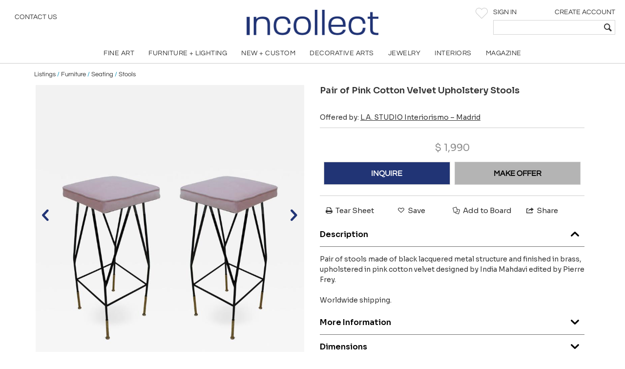

--- FILE ---
content_type: text/css
request_url: https://cdn.incollect.com/sites/default/files/cdn/css/http/css_U8PsFmuewdZr6d5kYFW1ZgWm8qvtOhnoUlxrDYYNZWs.css
body_size: 103135
content:
div.messages{background-position:8px 8px;background-repeat:no-repeat;border:1px solid;margin:6px 0;padding:10px 10px 10px 50px;}div.status{background-image:url(https://cdn.incollect.com/misc/message-24-ok.png);border-color:#be7;}div.status,.ok{color:#234600;}div.status,table tr.ok{background-color:#f8fff0;}div.warning{background-image:url(https://cdn.incollect.com/misc/message-24-warning.png);border-color:#ed5;}div.warning,.warning{color:#840;}div.warning,table tr.warning{background-color:#fffce5;}div.error{background-image:url(https://cdn.incollect.com/misc/message-24-error.png);border-color:#ed541d;}div.error,.error{color:#8c2e0b;}div.error,table tr.error{background-color:#fef5f1;}div.error p.error{color:#333;}div.messages ul{margin:0 0 0 1em;padding:0;}div.messages ul li{list-style-image:none;}
#ui-datepicker-div{font-size:100%;font-family:Verdana,sans-serif;background:#eee;border-right:2px #666 solid;border-bottom:2px #666 solid;z-index:9999;}.ui-datepicker{width:17em;padding:.2em .2em 0;}.ui-datepicker .ui-datepicker-header{position:relative;padding:.2em 0;}.ui-datepicker .ui-datepicker-prev,.ui-datepicker .ui-datepicker-next{position:absolute;top:2px;width:1.8em;height:1.8em;}.ui-datepicker .ui-datepicker-prev-hover,.ui-datepicker .ui-datepicker-next-hover{top:1px;}.ui-datepicker .ui-datepicker-prev{left:2px;}.ui-datepicker .ui-datepicker-next{right:2px;}.ui-datepicker .ui-datepicker-prev-hover{left:1px;}.ui-datepicker .ui-datepicker-next-hover{right:1px;}.ui-datepicker .ui-datepicker-prev span,.ui-datepicker .ui-datepicker-next span{display:block;position:absolute;left:50%;margin-left:-8px;top:50%;margin-top:-8px;}.ui-datepicker .ui-datepicker-title{margin:0 2.3em;line-height:1.8em;text-align:center;}.ui-datepicker .ui-datepicker-title select{float:left;font-size:1em;margin:1px 0;}.ui-datepicker select.ui-datepicker-month-year{width:100%;}.ui-datepicker select.ui-datepicker-month,.ui-datepicker select.ui-datepicker-year{width:49%;}.ui-datepicker .ui-datepicker-title select.ui-datepicker-year{float:right;}.ui-datepicker table{width:100%;font-size:.9em;border-collapse:collapse;margin:0 0 .4em;}.ui-datepicker th{padding:.7em .3em;text-align:center;font-weight:bold;border:0;}.ui-datepicker td{border:0;padding:1px;}.ui-datepicker td span,.ui-datepicker td a{display:block;padding:.2em;text-align:right;text-decoration:none;}.ui-datepicker .ui-datepicker-buttonpane{background-image:none;margin:.7em 0 0 0;padding:0 .2em;border-left:0;border-right:0;border-bottom:0;}.ui-datepicker .ui-datepicker-buttonpane button{float:right;margin:.5em .2em .4em;cursor:pointer;padding:.2em .6em .3em .6em;width:auto;overflow:visible;}.ui-datepicker .ui-datepicker-buttonpane button.ui-datepicker-current{float:left;}.ui-datepicker.ui-datepicker-multi{width:auto;}.ui-datepicker-multi .ui-datepicker-group{float:left;}.ui-datepicker-multi .ui-datepicker-group table{width:95%;margin:0 auto .4em;}.ui-datepicker-multi-2 .ui-datepicker-group{width:50%;}.ui-datepicker-multi-3 .ui-datepicker-group{width:33.3%;}.ui-datepicker-multi-4 .ui-datepicker-group{width:25%;}.ui-datepicker-multi .ui-datepicker-group-last .ui-datepicker-header{border-left-width:0;}.ui-datepicker-multi .ui-datepicker-group-middle .ui-datepicker-header{border-left-width:0;}.ui-datepicker-multi .ui-datepicker-buttonpane{clear:left;}.ui-datepicker-row-break{clear:both;width:100%;}.ui-datepicker-rtl{direction:rtl;}.ui-datepicker-rtl .ui-datepicker-prev{right:2px;left:auto;}.ui-datepicker-rtl .ui-datepicker-next{left:2px;right:auto;}.ui-datepicker-rtl .ui-datepicker-prev:hover{right:1px;left:auto;}.ui-datepicker-rtl .ui-datepicker-next:hover{left:1px;right:auto;}.ui-datepicker-rtl .ui-datepicker-buttonpane{clear:right;}.ui-datepicker-rtl .ui-datepicker-buttonpane button{float:left;}.ui-datepicker-rtl .ui-datepicker-buttonpane button.ui-datepicker-current{float:right;}.ui-datepicker-rtl .ui-datepicker-group{float:right;}.ui-datepicker-rtl .ui-datepicker-group-last .ui-datepicker-header{border-right-width:0;border-left-width:1px;}.ui-datepicker-rtl .ui-datepicker-group-middle .ui-datepicker-header{border-right-width:0;border-left-width:1px;}
@font-face{font-family:"magictoolbox-thin";font-weight:normal;font-style:normal;src:url(https://www.incollect.com/sites/all/libraries/magiczoomplus/fonts/magictoolbox-thin.eot%3F%23iefix) format("embedded-opentype"),url("[data-uri]");}.MagicZoom,.mz-figure,.mz-lens,.mz-zoom-window,.mz-loading,.mz-hint,.mz-expand .mz-expand-stage,.mz-expand .mz-expand-stage .mz-image-stage,.mz-expand .mz-image-stage > figure .mz-caption,.mz-thumb img,.mz-expand-thumbnails,.mz-expand-controls,.mz-button{-webkit-box-sizing:border-box;box-sizing:border-box;}.MagicZoom,.mz-figure{display:inline-block;outline:0 !important;font-size:0 !important;line-height:100% !important;direction:ltr !important;position:relative;z-index:1;overflow:hidden;margin:0 auto;vertical-align:middle;-webkit-user-select:none;-moz-user-select:none;-ms-user-select:none;user-select:none;-webkit-touch-callout:none;-webkit-tap-highlight-color:transparent;-webkit-backface-visibility:hidden;backface-visibility:hidden;-webkit-transform-style:preserve-3d;transform-style:preserve-3d;}.MagicZoom{-webkit-transform:translate3d(0,0,0);-ms-touch-action:pan-y;touch-action:pan-y;}figure.mz-figure{margin:0 !important;-webkit-perspective:300px;perspective:300px;}.MagicZoom img,.mz-figure img{border:0 !important;margin:0 !important;outline:0 !important;padding:0 !important;}.MagicZoom > img,.mz-figure > img{width:100%;height:auto;}.ie8-magic .MagicZoom > img,.ie8-magic .mz-figure > img{width:100%;max-width:none !important;}.mz-figure.mz-no-zoom.mz-no-expand,.mz-expand .mz-figure.mz-no-zoom{cursor:default !important;}.mz-figure.mz-active,.mz-expand{-ms-touch-action:none;touch-action:none;}.mz-lens,.mz-zoom-window{position:absolute !important;overflow:hidden !important;pointer-events:none !important;}.mz-lens img,.mz-zoom-window img{position:absolute !important;max-width:none !important;max-height:none !important;}.mz-lens img{-webkit-transition:none !important;transition:none !important;}.mz-zoom-window{z-index:2000000000;-webkit-transform:translate3d(0,0,0);transform:translate3d(0,0,0);}.mz-zoom-window.mz-magnifier{-webkit-mask-image:-webkit-radial-gradient(circle,white,black);-webkit-mask-clip:content;cursor:none;}.mz-zoom-window.mz-magnifier.mz-expanded{z-index:2147483647;}.mz-zoom-window img{width:auto;height:auto;left:-1000%;right:-1000%;top:-1000%;bottom:-1000%;margin:auto !important;-webkit-transform-origin:50% 50% !important;-ms-transform-origin:50% 50% !important;transform-origin:50% 50% !important;}.mz-zoom-window.mz-preview img{top:0 !important;bottom:0 !important;left:0 !important;right:0 !important;margin:0 !important;width:100% !important;height:auto !important;-webkit-transform:none !important;transform:none !important;}.lt-ie9-magic .mz-zoom-window img{margin:0 !important;}.mz-expand-controls{z-index:2147483647;}.mz-fade{-webkit-transition:opacity .25s;transition:opacity .25s;}.mz-hidden{opacity:0;}.mz-visible{opacity:1;}.mobile-magic .mz-expand .mz-expand-bg{-webkit-transform-style:flat !important;transform-style:flat !important;}.mobile-magic .mz-expand .mz-image-stage > figure .mz-caption{display:none !important;}.mobile-magic .mz-expand-controls.mz-fade{transition:none !important;}.mobile-magic .mz-expand .mz-zoom-window{top:0 !important;left:0 !important;}.mz-figure.mz-active{background:#fff;}.mz-figure.mz-no-zoom,.mz-figure.mz-click-zoom,.mz-figure.mz-active{cursor:pointer;cursor:-webkit-zoom-in;cursor:-moz-zoom-in;cursor:zoom-in;}.mz-figure.mz-active.mz-no-expand{cursor:crosshair;}.mz-figure.mz-active.mz-click-zoom.mz-no-expand{cursor:crosshair;cursor:-webkit-zoom-out;cursor:-moz-zoom-out;cursor:zoom-out;}.mz-figure.mz-active.mz-magnifier-zoom.mz-hover-zoom.mz-no-expand{cursor:none;}.mz-figure.mz-active > img{filter:url("data:image/svg+xml;utf8,<svg xmlns=\'http://www.w3.org/2000/svg\'><filter id=\'grayscale\'><feColorMatrix type=\'saturate\' values=\'0\'/><feComponentTransfer><feFuncA type=\'linear\' slope=\'0.6\'/></feComponentTransfer></filter></svg>#grayscale");-webkit-filter:grayscale(80%) opacity(60%);filter:grayscale(80%) opacity(60%);}.no-cssfilters-magic .mz-figure.mz-active > img{opacity:0.6;}.lt-ie10-magic .mz-figure.mz-active > img{opacity:1;filter:progid:DXImageTransform.Microsoft.BasicImage(grayScale=1,opacity=0.6);}.mz-figure.mz-active.mz-inner-zoom,.lt-ie11-magic .mz-figure.mz-active.mz-inner-zoom > img{opacity:0;}.lt-ie11-magic .mz-figure.mz-active.mz-inner-zoom,.lt-ie11-magic .mz-figure.mz-active.mz-inner-zoom > .mz-zoom-window{opacity:1;}.lt-ie10-magic .mz-expand .mz-figure.mz-active.mz-inner-zoom,.lt-ie10-magic .mz-figure.mz-active.mz-inner-zoom > img{filter:alpha(opacity=0);}.ie9-magic .mz-expand .mz-figure.mz-active.mz-inner-zoom{background:transparent;}.mz-lens{border:1px solid #aaa;border-color:rgba(170,170,170,0.7);box-shadow:0 0 5px rgba(0,0,0,.3);cursor:none;z-index:10;opacity:0;}.mz-figure.mz-active .mz-lens{opacity:1;-webkit-transition:opacity .3s cubic-bezier(0.25,0.5,0.5,0.9) .1s;transition:opacity .3s cubic-bezier(0.25,0.5,0.5,0.9) .1s;}.mz-figure.mz-active.mz-magnifier-zoom .mz-lens{border-radius:50%;opacity:0;cursor:none;}.mz-zoom-window{background:#fff;box-shadow:0 0 3px rgba(0,0,0,.2);}.mz-zoom-window.mz-magnifier{border-radius:100%;border:0;background:rgba(255,255,255,.3);}.mz-zoom-window.mz-magnifier:before{content:"";display:block;position:absolute;top:0;bottom:0;left:0;right:0;border-radius:100%;border:1px solid rgba(170,170,170,0.7);box-shadow:inset 0 0 20px 1px rgba(0,0,0,.3);background:transparent;z-index:1;}.mz-zoom-window.mz-magnifier.mz-square,.mz-zoom-window.mz-magnifier.mz-square:before{border-radius:0 !important;}.lt-ie9-magic .mz-zoom-window{border:1px solid #e5e5e5;}.mz-zoom-window.mz-inner{border:none;box-shadow:none;}.mz-zoom-window .mz-caption{background:#777;color:#fff;font-size:10pt;opacity:0.8;position:absolute;top:0;z-index:150;padding:3px;width:100%;line-height:normal !important;text-align:center !important;}.lt-ie9-magic .mz-zoom-window .mz-caption{filter:alpha(opacity=80);}.mz-zoom-window.caption-bottom .mz-caption{top:auto;bottom:0;}.mz-zoom-window.mz-expanded > .mz-caption{display:none;}.mz-zoom-window.mz-deactivating,.mz-zoom-window.mz-activating{-webkit-transition:opacity 0.3s cubic-bezier(0.25,0.5,0.5,0.9),-webkit-transform 0.3s cubic-bezier(0.25,0.5,0.5,0.9);transition:opacity 0.3s cubic-bezier(0.25,0.5,0.5,0.9),transform 0.3s cubic-bezier(0.25,0.5,0.5,0.9);}.mz-zoom-window.mz-deactivating{-webkit-transition-duration:.25s,.25s,.25s;transition-duration:.25s,.25s,.25s;}.mz-zoom-window.mz-p-right,.mz-zoom-window.mz-p-left,.mz-zoom-window.mz-p-top,.mz-zoom-window.mz-p-bottom{opacity:0;z-index:-100;}.mz-zoom-window.mz-p-right{-webkit-transform:translate3d(-20%,0,0);transform:translate3d(-20%,0,0);}.mz-zoom-window.mz-p-left{-webkit-transform:translate3d(20%,0,0);transform:translate3d(20%,0,0);}.mz-zoom-window.mz-p-top{-webkit-transform:translate3d(0,20%,0);transform:translate3d(0,20%,0);}.mz-zoom-window.mz-p-bottom{-webkit-transform:translate3d(0,-20%,0);transform:translate3d(0,-20%,0);}.mz-zoom-window > img{-webkit-transform:translate3d(0,0,0) scale(1);transform:translate3d(0,0,0) scale(1);-webkit-backface-visibility:hidden;backface-visibility:hidden;}.mz-zoom-window.mz-p-inner.mz-deactivating > img,.mz-zoom-window.mz-p-inner.mz-activating > img{-webkit-transition:-webkit-transform .22s cubic-bezier(0.25,0.5,0.5,0.9);transition:transform .22s cubic-bezier(0.25,0.5,0.5,0.9);}.mz-zoom-window.mz-p-magnifier{-webkit-transform:scale(.1);transform:scale(.1);}.mz-zoom-window.mz-preview.mz-deactivating,.mz-zoom-window.mz-preview.mz-activating,.mz-zoom-window.mz-custom.mz-deactivating,.mz-zoom-window.mz-custom.mz-activating{-webkit-transition:opacity 0.3s cubic-bezier(0.25,0.5,0.5,0.9);transition:opacity 0.3s cubic-bezier(0.25,0.5,0.5,0.9);}.mz-zoom-window.mz-preview.mz-deactivating,.mz-zoom-window.mz-custom.mz-deactivating{-webkit-transition-duration:.2s;transition-duration:.2s;}.mz-zoom-window.mz-p-preview,.mz-zoom-window.mz-p-custom{opacity:0;}.mz-hint,.mz-loading{color:#eee;background:rgba(49,51,61,0.7);font:normal 12px/1.2em 'Lucida Grande','Lucida Sans Unicode',Verdana,'Helvetica Neue',Arial,Helvetica,sans-serif;text-decoration:none;text-align:center;direction:ltr;display:inline-block;margin:0;position:absolute;z-index:1000;pointer-events:none;-webkit-font-smoothing:antialiased;-moz-osx-font-smoothing:grayscale;-webkit-transition:opacity 0.25s ease;transition:opacity 0.25s ease;}.mz-hint{bottom:8px;left:0;right:0;padding:0 10%;background-color:transparent;-webkit-transition:opacity 0.25s ease,z-index 0.25s ease;transition:opacity 0.25s ease,z-index 0.25s ease;}.mz-hint-message{display:inline-block;background:rgba(49,51,61,0.7);border-radius:2em;padding:.7em 1.1em;}.mz-hint-message:before{content:'\02295';font-family:serif;font-size:1.5em;speak:none;text-align:center;vertical-align:-2px;margin-right:6px;-webkit-transition:opacity 0.25s ease;transition:opacity 0.25s ease;}.mobile-magic .mz-hint-message:before{display:none;}.mz-hint-hidden{opacity:0;z-index:-1;-webkit-transition-delay:.6s;transition-delay:.6s;}.mobile-magic .mz-expand .mz-hint{font-size:18px;line-height:1.1em;top:50%;bottom:auto;margin:0;-webkit-transform:translate(0,-50%);-ms-transform:translate(0,-50%);transform:translate(0,-50%);}.mobile-magic .mz-expand .mz-hint-message{padding:1.1em;}.mobile-magic .mz-expand .mz-hint-message:before{display:none;}.mobile-magic .mz-expand .mz-hint-hidden{-webkit-transition-delay:1s;transition-delay:1s;opacity:0;}.mz-loading{font-size:0;border-radius:100%;opacity:0;padding:0;width:36px;height:36px;top:50%;left:50%;-webkit-transform:translate(-50%,-50%);-ms-transform:translate(-50%,-50%);transform:translate(-50%,-50%);}.mz-loading:after{content:'';position:absolute;top:0;bottom:0;left:0;right:0;width:24px;height:24px;margin:auto;text-indent:-9999em;border-radius:50%;border:2px solid rgba(255,255,255,1);border-top-color:transparent;box-sizing:border-box;}.mz-loading.shown{opacity:1;z-index:1;-webkit-transition:opacity 0s;transition:opacity 0s;}.mz-loading.shown:after{-webkit-animation:spin-loading .9s infinite linear;animation:spin-loading .9s infinite linear;}@-webkit-keyframes spin-loading{0%{-webkit-transform:rotate(0deg);transform:rotate(0deg);}100%{-webkit-transform:rotate(360deg);transform:rotate(360deg);}}@keyframes spin-loading{0%{-webkit-transform:rotate(0deg);transform:rotate(0deg);}100%{-webkit-transform:rotate(360deg);transform:rotate(360deg);}}.lt-ie10-magic .mz-loading{font-size:12px;padding:.7em 1.1em;width:auto;height:auto;}.lt-ie10-magic .mz-loading:after{content:'Loading...';text-indent:0;border:none;position:relative;}.lt-ie9-magic .mz-loading{filter:alpha(opacity=0);right:0;left:0;width:126px;margin:auto;}.lt-ie9-magic .mz-hint-message,.lt-ie9-magic .mz-loading.shown{background:transparent !important;filter:progid:DXImageTransform.Microsoft.gradient(GradientType=0,StartColorStr='#7c31333D',EndColorStr='#7c31333D');}.lt-ie9-magic .mz-hint-hidden{filter:alpha(opacity=0);}.mz-expand,.mz-expand .mz-expand-bg,.mz-expand .mz-expand-bg > img,.mz-expand .mz-expand-bg > svg,.mz-expand .mz-expand-stage,.mz-expand .mz-expand-stage .mz-image-stage{position:absolute;top:0;bottom:0;left:0;right:0;}.mz-expand .mz-expand-bg,.mz-expand .mz-expand-bg > img,.mz-expand .mz-expand-bg > svg{width:auto !important;height:auto !important;}.mz-expand .mz-expand-bg,.mz-expand .mz-expand-bg > svg{min-width:100% !important;min-height:100% !important;}.mz-expand{background-color:rgba(0,0,0,1);text-align:center;vertical-align:middle;display:block;overflow:hidden;z-index:2100000000;position:fixed;width:auto;height:auto;-webkit-perspective:600px;perspective:600px;-webkit-transform-style:preserve-3d;transform-style:preserve-3d;-webkit-backface-visibility:hidden;backface-visibility:hidden;-ms-overflow-style:none;}.mz-expand .mz-expand-bg{display:inline-block;vertical-align:middle;margin:auto;z-index:-100;max-width:none !important;max-height:none !important;-webkit-transform:translate3d(0,0,0) scale(10) rotate(0.01deg);-ms-transform:translate(0,0) scale(10,10) rotate(0.01deg);transform:translate3d(0,0,0) scale(10) rotate(0.01deg);-webkit-perspective:600px;perspective:600px;background-repeat:no-repeat;background-size:cover;}.mz-expand .mz-expand-bg > img{margin:auto;filter:url("data:image/svg+xml;utf8,<svg xmlns=\'http://www.w3.org/2000/svg\'><filter id=\'blur\'><feGaussianBlur stdDeviation=\'80\' in=\'SourceGraphic\'></feGaussianBlur></filter></svg>#blur");-webkit-filter:blur(20px) brightness(60%);filter:blur(20px) brightness(60%);-webkit-transform:translate3d(0,0,0);transform:translate3d(0,0,0);-webkit-backface-visibility:hidden;backface-visibility:hidden;}.mz-expand .mz-expand-bg > svg{margin:auto;opacity:.6;}.lt-ie10-magic .mz-expand .mz-expand-bg{display:none !important;}.lt-ie9-magic .mz-expand{background:#1f1f1f;}.mz-expand.plain-bg .mz-expand-bg,.mz-expand.dark-bg .mz-expand-bg,.mz-expand.white-bg .mz-expand-bg{display:none !important;}.mz-expand.dark-bg{background-color:#1f1f1f;background-color:rgba(31,31,31,.96);}.mz-expand.white-bg{background-color:#fff;}.mz-expand .mz-expand-stage{z-index:2100000000;padding:0;}.mz-expand .mz-expand-stage .mz-image-stage{z-index:50;left:120px;right:120px;padding:20px 0 40px 0;margin:0;text-align:center;vertical-align:middle;-webkit-perspective:600px;perspective:600px;-webkit-backface-visibility:hidden;backface-visibility:hidden;}.mz-expand .mz-expand-stage.with-thumbs .mz-image-stage{padding-bottom:120px;}.mz-expand .mz-expand-stage.mz-zoom-in .mz-image-stage{padding:0 !important;left:0;right:0;}.mz-expand .mz-image-stage > figure:before,.mz-expand .mz-image-stage:before{content:'';display:inline-block;vertical-align:middle;height:100%;font-size:0;line-height:100%;width:0;}.mz-expand .mz-image-stage > figure{width:100%;max-width:100%;max-height:100%;padding:0;margin:0;display:inline-block;vertical-align:middle;font-size:0;line-height:100%;position:relative;}.mz-expand .mz-figure{overflow:visible;max-width:100% !important;}.mz-expand .mz-figure > img{max-width:100%;width:auto;height:auto;}.mz-expand .mz-zoom-in .mz-image-stage > figure,.mz-expand .mz-zoom-in .mz-image-stage > figure .mz-figure.mz-activating,.mz-expand .mz-zoom-in .mz-image-stage > figure .mz-figure.mz-active{width:100%;height:100%;}.mz-expand .mz-figure{cursor:pointer;cursor:-webkit-zoom-in;cursor:-moz-zoom-in;cursor:zoom-in;}.mz-expand .mz-figure.mz-active{cursor:crosshair;cursor:-webkit-zoom-out;cursor:-moz-zoom-out;cursor:zoom-out;}.mz-expand .mz-expand-stage.mz-zoom-in.mz-always-zoom .mz-image-stage > figure > figure > img{z-index:1;position:absolute !important;top:-5000px !important;bottom:-5000px !important;left:-5000px !important;right:-5000px !important;margin:auto !important;}.lt-ie10-magic .mz-zoom-window.mz-expanded img{filter:alpha(opacity=100);}.lt-ie10-magic .mz-expand .mz-figure.mz-magnifier-zoom{overflow:hidden;filter:alpha(opacity=100);}.mz-expand .mz-caption{color:#fff;text-shadow:0px 0px 46px #000;padding:10px 4px;font:normal 10pt/1em 'Lucida Grande','Lucida Sans Unicode',Verdana,'Helvetica Neue',Arial,Helvetica,sans-serif;text-align:center;width:100%;position:absolute;left:0;opacity:0;}.mz-expand .mz-caption.mz-show{-webkit-transition:opacity 0.15s ease-out;transition:opacity 0.15s ease-out;opacity:1;}.mz-expand .mz-caption a{color:inherit;cursor:pointer;}.mz-expand.white-bg .mz-caption{color:#555;text-shadow:none;}.lt-ie9-magic .mz-expand .mz-caption{top:100%;}.mz-expand .mz-zoom-window{box-shadow:none;background:transparent;}.lt-ie9-magic .mz-expand .mz-zoom-window{border:0;}.mobile-magic .mz-expand-stage .mz-expand-thumbnails,.mobile-magic .mz-expand-stage .mz-image-stage{left:0px;right:0px;}.mobile-magic .mz-expand .mz-expand-stage.with-thumbs{bottom:0px;}.mobile-magic .mz-expand-stage .mz-image-stage{padding:0;}.mobile-magic .mz-expand .mz-expand-stage.with-thumbs .mz-image-stage{padding:5px 0 60px;}.mobile-magic .mz-expand .mz-expand-stage.mz-zoom-in .mz-image-stage{padding-top:0;}.mobile-magic .mz-expand .mz-expand-thumbnails{padding:0;height:60px;}.mz-expand-controls,button.mz-button{margin:0 !important;padding:0 !important;outline:0 !important;}button.mz-button{color:#b4b4b4 !important;font:900 34px/1 'magictoolbox-thin' !important;cursor:pointer;z-index:90 !important;background-color:transparent !important;border:1px solid rgba(180,180,180,0) !important;border-radius:100% !important;box-shadow:none !important;position:absolute !important;text-transform:none !important;text-align:center;speak:none;-webkit-font-smoothing:antialiased;width:60px !important;height:60px !important;min-width:0 !important;min-height:0 !important;max-width:none !important;max-height:none !important;}button.mz-button.mz-button-prev,button.mz-button.mz-button-next{margin:auto 10px !important;top:0 !important;bottom:0 !important;overflow:hidden !important;}button.mz-button.mz-button-prev{left:0 !important;}button.mz-button.mz-button-next{right:0 !important;}button.mz-button.mz-button-close{font-size:26px !important;margin:10px !important;top:0 !important;right:0 !important;z-index:95 !important;}:root:not(.mobile-magic) button.mz-button{color:rgba(180,180,180,.75) !important;-webkit-transform:scale(.85) !important;transform:scale(.85) !important;-webkit-transition:color .25s,border-color .25s,-webkit-transform .25s !important;transition:color .25s,border-color .25s,transform .25s !important;}:root:not(.mobile-magic) button.mz-button:hover{color:rgba(180,180,180,1) !important;border-color:rgba(180,180,180,.6) !important;-webkit-transform:scale(1) !important;transform:scale(1) !important;}.mobile-magic button.mz-button{-webkit-transition:-webkit-transform .1s !important;transition:transform .1s !important;}.mobile-magic button.mz-button:active{border-color:rgba(180,180,180,.6) !important;-webkit-transform:scale(.95) !important;transform:scale(.95) !important;}button.mz-button.mz-button-close:before{content:"\a001";}button.mz-button.mz-button-prev:before{content:"\a002";}button.mz-button.mz-button-next:before{content:"\a003";}@media screen and (max-device-width:767px){button.mz-button-prev,button.mz-button-next{display:none !important;}.mobile-magic .mz-expand button.mz-button{width:44px !important;height:44px !important;font-size:18px !important;color:rgba(255,255,255,0.8) !important;background-color:rgba(49,51,61,0.3) !important;border-color:transparent !important;}}.lt-ie9-magic button.mz-button{border:0;filter:alpha(opacity=75);}.lt-ie9-magic button.mz-button:hover{filter:alpha(opacity=100);}.mz-thumb,.mz-thumb:focus{display:inline-block;line-height:0;outline:none;}.mz-thumb img{border:0;box-shadow:0 0 1px 0px rgba(0,0,0,0.3);box-sizing:border-box;}.mz-thumb:hover:not(.mz-thumb-selected) img{-webkit-filter:brightness(75%);filter:brightness(75%);}.mz-thumb-selected img{-webkit-filter:brightness(60%);filter:brightness(60%);}.no-cssfilters-magic .mz-thumb{background:#000;}.no-cssfilters-magic .mz-thumb:hover:not(.mz-thumb-selected) img{opacity:.75;filter:alpha(opacity=75);}.no-cssfilters-magic .mz-thumb-selected img{opacity:.6;filter:alpha(opacity=60);}.ie9-magic .mz-thumb img{box-shadow:0 0 4px 0px rgba(0,0,0,0.3);}.mz-expand-thumbnails{z-index:50;position:absolute;bottom:0;left:65px;right:65px;height:80px;padding:10px 0;box-sizing:border-box;}.mz-expand-thumbnails .magic-thumbs .magic-thumb{padding:10px 2px;}.mz-expand-thumbnails .magic-thumb > img{cursor:pointer;height:40px;box-shadow:0 0 5px 1px rgba(0,0,0,0.3);}.mz-expand-thumbnails .magic-thumb:not(.magic-thumb-selected) > img:hover{-webkit-filter:brightness(70%);filter:brightness(70%);}.mz-expand-thumbnails .magic-thumb-selected img{-webkit-filter:brightness(50%);filter:brightness(50%);}.mz-expand-thumbnails .magic-thumbs .magic-thumbs-button{box-shadow:none;}.mz-expand-thumbnails .magic-thumbs .magic-thumbs-button-disabled{opacity:0;}.no-cssfilters-magic .mz-expand-thumbnails .magic-thumb:hover:not(.magic-thumb-selected) img{opacity:.7;filter:alpha(opacity=70);}.no-cssfilters-magic .mz-expand-thumbnails .magic-thumb-selected img{opacity:.5;filter:alpha(opacity=50);}.mz-expand.no-expand-thumbnails .mz-expand-stage.with-thumbs .mz-image-stage{padding-bottom:40px;}.mz-expand.no-expand-thumbnails .mz-expand-thumbnails{display:none;}.mobile-magic .mz-expand.no-expand-thumbnails .mz-expand-stage.with-thumbs .mz-image-stage{padding:0;}.magic-thumbs,.magic-thumbs .magic-thumbs-wrapper,.magic-thumbs ul,.magic-thumbs li,.magic-thumbs li:before,.magic-thumbs li:after,.magic-thumbs li img,.magic-thumbs .magic-thumbs-button{margin:0;padding:0;outline:0;-webkit-box-sizing:border-box;box-sizing:border-box;}.magic-thumbs{direction:ltr;overflow:visible;z-index:100;position:relative;left:0;top:0;padding:0 30px;-webkit-user-select:none;-moz-user-select:none;-ms-user-select:none;user-select:none;-webkit-touch-callout:none;-webkit-tap-highlight-color:transparent;-ms-touch-action:none;touch-action:none;}.magic-thumbs{width:100%;height:100%;white-space:nowrap;}.magic-thumbs.no-buttons{padding:0 !important;}.magic-thumbs-wrapper{display:block;width:100%;height:100%;position:relative;overflow:hidden;text-align:center;}.magic-thumbs ul{list-style:none;font-size:0;display:inline-block;vertical-align:middle;height:100%;position:relative;white-space:nowrap;}.magic-thumbs.no-buttons ul{padding:0 !important;-webkit-transition:none !important;transition:none !important;-webkit-transform:none !important;-moz-transform:none !important;-ms-transform:none !important;transform:none !important;left:0 !important;}.magic-thumbs ul li{margin:0 4px;height:100%;width:auto;vertical-align:top;line-height:0;display:inline-block;}.magic-thumbs ul li:after{content:'';display:inline-block;vertical-align:middle;height:100%;width:0;}.magic-thumbs ul li > img{width:auto;height:auto;max-height:100%;vertical-align:middle;}.ie8-magic .magic-thumbs ul li > img{max-width:none !important;max-height:none !important;}.magic-thumbs.magic-thumbs-vertical{height:100%;}.magic-thumbs-vertical{padding:30px 0;}.magic-thumbs-vertical ul{height:auto;width:100%;white-space:normal;}.magic-thumbs-vertical ul li{width:100%;height:auto;}.magic-thumbs-vertical ul li{margin:4px 0;}.magic-thumbs-vertical ul li > img{max-width:100%;max-height:none;}.ie8-magic .magic-thumbs-vertical ul li > img{width:100%;}.magic-thumbs .magic-thumbs-button{cursor:pointer;z-index:90;background-repeat:no-repeat;background-color:transparent;background-image:none;border:0;border-radius:0;overflow:hidden;position:absolute;font-family:"magictoolbox-thin";font-style:normal;font-weight:200;font-variant:normal;text-transform:none !important;speak:none;line-height:1;text-align:center;color:#bbb;-webkit-font-smoothing:antialiased;font-size:30px;width:30px;height:100%;top:0;bottom:0;}.magic-thumbs .magic-thumbs-button-prev{left:0;}.magic-thumbs .magic-thumbs-button-next{right:0;}.magic-thumbs .magic-thumbs-button-prev:before{content:"\a002";}.magic-thumbs .magic-thumbs-button-next:before{content:"\a003";}.magic-thumbs-button:before{-webkit-transition:opacity .25s;transition:opacity .25s;opacity:.6;}.magic-thumbs .magic-thumbs-button:hover:before{opacity:1;}.magic-thumbs-vertical .magic-thumbs-button{width:100%;height:30px;left:0;right:0;top:auto;bottom:auto;}.magic-thumbs-vertical .magic-thumbs-button-prev{top:0;}.magic-thumbs-vertical .magic-thumbs-button-next{bottom:0;}.magic-thumbs-vertical .magic-thumbs-button-prev:before{content:"\a005";}.magic-thumbs-vertical .magic-thumbs-button-next:before{content:"\a004";}.magic-thumbs.no-buttons .magic-thumbs-button{display:none !important;}.magic-thumbs-button-disabled{opacity:0.2;filter:alpha(opacity = 20);}
.ui-selectmenu{display:block;display:inline-block;position:relative;height:28px;vertical-align:middle;text-decoration:none;overflow:hidden;zoom:1;font-size:12px}a.ui-selectmenu:hover{text-decoration:none !important}.ui-selectmenu-icon{position:absolute;right:6px;margin-top:-8px;top:50%}.ui-selectmenu-menu{padding:0;margin:0;position:absolute;top:0;display:none;z-index:1005}.ui-selectmenu-menu ul{padding:0;margin:0;list-style:none;position:relative;overflow:auto;overflow-y:auto;overflow-x:hidden;-webkit-overflow-scrolling:touch}.ui-selectmenu-open{display:block}.ui-selectmenu-menu-popup{margin-top:-1px}.ui-selectmenu-menu li{padding:0;margin:0;display:block;border-top:1px dotted transparent;border-bottom:1px dotted transparent;border-right-width:0 !important;border-left-width:0 !important;font-weight:normal !important}.ui-selectmenu-menu li a,.ui-selectmenu-status{line-height:1.4em;display:block;padding:.405em 1.667em .405em 0.833em;outline:none;text-decoration:none;font-size:12px}.ui-selectmenu-menu li.ui-state-hover a{background-image:none;background-color:#e6e6e6}.ui-selectmenu-menu li.ui-state-disabled a,.ui-state-disabled{cursor:default}.ui-selectmenu-menu li.ui-selectmenu-hasIcon a,.ui-selectmenu-hasIcon .ui-selectmenu-status{padding-left:20px;position:relative;margin-left:5px}.ui-selectmenu-menu li .ui-icon,.ui-selectmenu-status .ui-icon{position:absolute;top:1em;margin-top:-8px;left:0}.ui-selectmenu-status{line-height:1.4em}.ui-selectmenu-menu li span,.ui-selectmenu-status span{display:block;margin-bottom:.2em}.ui-selectmenu-menu li .ui-selectmenu-item-header{font-weight:bold}.ui-selectmenu-menu li .ui-selectmenu-item-footer{opacity:.8}.ui-selectmenu-menu .ui-selectmenu-group{font-size:1em}.ui-selectmenu-menu .ui-selectmenu-group .ui-selectmenu-group-label{line-height:1.4em;display:block;padding:.6em .5em 0;font-weight:bold}.ui-selectmenu-menu .ui-selectmenu-group ul{margin:0;padding:0}* html .ui-selectmenu-menu li{border-color:pink;filter:chroma(color=pink);width:100%}* html .ui-selectmenu-menu li a{position:relative}*+html .ui-state-disabled,*+html .ui-state-disabled a{color:silver}.ui-selectmenu-menu #timezone-menu{width:578px !important}
ul.token-input-list-facebook{overflow:hidden;height:auto !important;height:1%;width:400px;border:1px solid #8496ba;cursor:text;font-size:12px;font-family:Verdana,sans-serif;min-height:1px;z-index:999;margin:0;padding:0;background-color:#fff;list-style-type:none;clear:left;}ul.token-input-list-facebook li input{border:0;width:100px;padding:3px 8px;background-color:white;margin:2px 0;}li.token-input-token-facebook{overflow:hidden;height:auto !important;height:15px;margin:3px;padding:1px 3px;background-color:#eff2f7;color:#000;cursor:default;border:1px solid #ccd5e4;font-size:11px;border-radius:5px;-moz-border-radius:5px;-webkit-border-radius:5px;float:left;white-space:nowrap;}li.token-input-token-facebook p{display:inline;padding:0;margin:0;}li.token-input-token-facebook span{color:#a6b3cf;margin-left:5px;font-weight:bold;cursor:pointer;}li.token-input-selected-token-facebook{background-color:#5670a6;border:1px solid #3b5998;color:#fff;}li.token-input-input-token-facebook{float:left;margin:0;padding:0;list-style-type:none;}div.token-input-dropdown-facebook{position:absolute;width:400px;background-color:#fff;overflow:hidden;border-left:1px solid #ccc;border-right:1px solid #ccc;border-bottom:1px solid #ccc;cursor:default;font-size:11px;font-family:Verdana,sans-serif;z-index:1;}div.token-input-dropdown-facebook p{margin:0;padding:5px;font-weight:bold;color:#777;}div.token-input-dropdown-facebook ul{margin:0;padding:0;}div.token-input-dropdown-facebook ul li{background-color:#fff;padding:3px;margin:0;list-style-type:none;}div.token-input-dropdown-facebook ul li.token-input-dropdown-item-facebook{background-color:#fff;}div.token-input-dropdown-facebook ul li.token-input-dropdown-item2-facebook{background-color:#fff;}div.token-input-dropdown-facebook ul li em{font-weight:bold;font-style:normal;}div.token-input-dropdown-facebook ul li.token-input-selected-dropdown-item-facebook{background-color:#3b5998;color:#fff;}
ul.token-input-list{overflow:hidden;height:auto !important;height:1%;width:400px;border:1px solid #999;cursor:text;font-size:12px;font-family:Verdana,sans-serif;z-index:999;margin:0;padding:0;background-color:#fff;list-style-type:none;clear:left;}ul.token-input-list li{list-style-type:none;}ul.token-input-list li input{border:0;width:350px;padding:3px 8px;background-color:white;}ul.token-input-disabled,ul.token-input-disabled li input{background-color:#E8E8E8;}ul.token-input-disabled li.token-input-token{background-color:#D9E3CA;color:#7D7D7D}ul.token-input-disabled li.token-input-token span{color:#CFCFCF;cursor:default;}li.token-input-token{overflow:hidden;height:auto !important;height:1%;margin:3px;padding:3px 5px;background-color:#d0efa0;color:#000;font-weight:bold;cursor:default;display:block;}li.token-input-token p{float:left;padding:0;margin:0;}li.token-input-token span{float:right;color:#777;cursor:pointer;}li.token-input-selected-token{background-color:#08844e;color:#fff;}li.token-input-selected-token span{color:#bbb;}div.token-input-dropdown{position:absolute;width:400px;background-color:#fff;height:150px;overflow:auto;border-left:1px solid #ccc;border-right:1px solid #ccc;border-bottom:1px solid #ccc;cursor:default;font-size:12px;font-family:Verdana,sans-serif;z-index:1;}div.token-input-dropdown p{margin:0;padding:5px;font-weight:bold;color:#777;}div.token-input-dropdown ul{margin:0;padding:0;}div.token-input-dropdown ul li{background-color:#fff;padding:3px;list-style-type:none;}div.token-input-dropdown ul li.token-input-dropdown-item{background-color:#fafafa;}div.token-input-dropdown ul li.token-input-dropdown-item2{background-color:#fff;}div.token-input-dropdown ul li em{font-weight:bold;font-style:normal;}div.token-input-dropdown ul li.token-input-selected-dropdown-item{background-color:#d0efa0;}
.jcrop-holder{direction:ltr;text-align:left;}.jcrop-vline,.jcrop-hline{background:#FFF url(https://cdn.incollect.com/sites/all/libraries/jcrop/css/Jcrop.gif);font-size:0;position:absolute;}.jcrop-vline{height:100%;width:1px!important;}.jcrop-vline.right{right:0;}.jcrop-hline{height:1px!important;width:100%;}.jcrop-hline.bottom{bottom:0;}.jcrop-tracker{-webkit-tap-highlight-color:transparent;-webkit-touch-callout:none;-webkit-user-select:none;height:100%;width:100%;}.jcrop-handle{background-color:#333;border:1px #EEE solid;font-size:1px;height:7px;width:7px;}.jcrop-handle.ord-n{left:50%;margin-left:-4px;margin-top:-4px;top:0;}.jcrop-handle.ord-s{bottom:0;left:50%;margin-bottom:-4px;margin-left:-4px;}.jcrop-handle.ord-e{margin-right:-4px;margin-top:-4px;right:0;top:50%;}.jcrop-handle.ord-w{left:0;margin-left:-4px;margin-top:-4px;top:50%;}.jcrop-handle.ord-nw{left:0;margin-left:-4px;margin-top:-4px;top:0;}.jcrop-handle.ord-ne{margin-right:-4px;margin-top:-4px;right:0;top:0;}.jcrop-handle.ord-se{bottom:0;margin-bottom:-4px;margin-right:-4px;right:0;}.jcrop-handle.ord-sw{bottom:0;left:0;margin-bottom:-4px;margin-left:-4px;}.jcrop-dragbar.ord-n,.jcrop-dragbar.ord-s{height:7px;width:100%;}.jcrop-dragbar.ord-e,.jcrop-dragbar.ord-w{height:100%;width:7px;}.jcrop-dragbar.ord-n{margin-top:-4px;}.jcrop-dragbar.ord-s{bottom:0;margin-bottom:-4px;}.jcrop-dragbar.ord-e{margin-right:-4px;right:0;}.jcrop-dragbar.ord-w{margin-left:-4px;}.jcrop-light .jcrop-vline,.jcrop-light .jcrop-hline{background:#FFF;filter:alpha(opacity=70)!important;opacity:.70!important;}.jcrop-light .jcrop-handle{-moz-border-radius:3px;-webkit-border-radius:3px;background-color:#000;border-color:#FFF;border-radius:3px;}.jcrop-dark .jcrop-vline,.jcrop-dark .jcrop-hline{background:#000;filter:alpha(opacity=70)!important;opacity:.7!important;}.jcrop-dark .jcrop-handle{-moz-border-radius:3px;-webkit-border-radius:3px;background-color:#FFF;border-color:#000;border-radius:3px;}.solid-line .jcrop-vline,.solid-line .jcrop-hline{background:#FFF;}.jcrop-holder img,img.jcrop-preview{max-width:none;}.jcrop-holder{margin-left:auto;margin-right:auto;}#recentUploadedImageCrop{margin-left:auto;margin-right:auto;}
*{-webkit-box-sizing:border-box;-moz-box-sizing:border-box;box-sizing:border-box}@-ms-viewport{width:device-width}article,aside,details,figcaption,figure,footer,header,hgroup,menu,nav,section,summary{display:block}audio,canvas,video{display:inline-block}audio:not([controls]){display:none;height:0}[hidden]{display:none}html{font-size:75%;-webkit-text-size-adjust:100%;-ms-text-size-adjust:100%;line-height:1.58333333em}button,html,input,select,textarea{font-family:Questrial,sans-serif}body{margin:0}a:active,a:focus,a:hover{outline:0}hr{height:1px;border:1px solid #666;margin:1.58333333em 0}abbr[title]{border-bottom:1px dotted;cursor:help;white-space:nowrap}b,strong{font-weight:700}blockquote{margin:1.58333333em 30px}dfn{font-style:italic}mark{background:#ff0;color:#000}p,pre{margin:1.58333333em 0}code,kbd,pre,samp,tt,var{font-family:"Courier New","DejaVu Sans Mono",monospace,sans-serif;font-size:1em;line-height:1.58333333em}pre{white-space:pre;white-space:pre-wrap;word-wrap:break-word}q{quotes:none}q:after,q:before{content:'';content:none}small{font-size:75%}sub,sup{font-size:75%;line-height:0;position:relative;vertical-align:baseline}sup{top:-.5em}sub{bottom:-.25em}.item-list ul,dl,menu,ol,ul{margin:1.58333333em 0}.item-list ul li{margin:0}dd{margin:0 0 0 30px}.item-list ol ol,.item-list ol ul,.item-list ul ol,.item-list ul ul,ol ol,ol ul,ul ol,ul ul{margin:0}.item-list ul,menu,ol,ul{padding:0 0 0 30px}nav ol,nav ul{list-style:none;list-style-image:none}img{border:0;-ms-interpolation-mode:bicubic;max-width:100%;height:auto}svg:not(:root){overflow:hidden}figure{margin:0}form{margin:0}fieldset{border-color:silver;margin:0 2px;border-top-width:.08333333em;border-top-style:solid;padding-top:.47083333em;border-bottom-width:.08333333em;border-bottom-style:solid;padding-bottom:.94583333em;border-left-width:.08333333em;border-left-style:solid;padding-left:.94583333em;border-right-width:.08333333em;border-right-style:solid;padding-right:.94583333em}legend{border:0;padding:0;white-space:normal}button,input,select,textarea{font-size:100%;margin:0;vertical-align:baseline}button,input{line-height:normal}button,input[type=button],input[type=reset],input[type=submit]{cursor:pointer;-webkit-appearance:button}button[disabled],input[disabled]{cursor:default}input[type=checkbox],input[type=radio]{-webkit-box-sizing:border-box;-moz-box-sizing:border-box;box-sizing:border-box;padding:0}input[type=search]{-webkit-appearance:textfield;-webkit-box-sizing:content-box;-moz-box-sizing:content-box;box-sizing:content-box}input[type=search]::-webkit-search-cancel-button,input[type=search]::-webkit-search-decoration{-webkit-appearance:none}button::-moz-focus-inner,input::-moz-focus-inner{border:0;padding:0}textarea{overflow:auto;vertical-align:top}table{border-collapse:collapse;border-spacing:0;margin-top:1.58333333em;margin-bottom:1.58333333em}th{text-align:left;padding:0;border-bottom:none}tbody{border-top:none}a,abbr,acronym,address,applet,article,aside,audio,b,big,blockquote,body,canvas,caption,center,cite,code,dd,del,details,dfn,dialog,div,dl,dt,em,embed,fieldset,figcaption,figure,font,footer,form,h1,h2,h3,h4,h5,h6,h7,header,hgroup,hr,html,i,iframe,img,ins,kbd,label,legend,li,mark,menu,meter,nav,object,ol,output,p,pre,progress,q,rp,rt,ruby,s,samp,section,small,span,strike,strong,sub,summary,sup,table,tbody,td,tfoot,th,thead,time,tr,tt,u,ul,var,video,xmp{border:0;margin:0;padding:0;font-size:100%;color:inherit}body,html{background-color:#fff;height:100%}article,aside,details,figcaption,figure,footer,header,hgroup,menu,nav,section{display:block}b,strong{font-weight:700}img{color:transparent;font-size:0;vertical-align:middle;-ms-interpolation-mode:bicubic}ol,ul{list-style:none}li{display:list-item}table{border-collapse:collapse;border-spacing:0}caption,td,th{font-weight:400;vertical-align:top;text-align:left}q{quotes:none}q:after,q:before{content:'';content:none}small,sub,sup{font-size:75%}sub,sup{line-height:0;position:relative;vertical-align:baseline}sub{bottom:-.25em}sup{top:-.5em}svg{overflow:hidden}h1,h2,h3,h4,h5{color:#333}h1{font-size:28px;line-height:28px;font-weight:100;margin-bottom:20px}h2{font-weight:100;font-size:24px;line-height:22px;margin-bottom:25px}h3{font-size:13px;margin-bottom:15px;font-weight:700}h3.large{font-size:13px;margin-bottom:15px}h4{font-size:13px;font-weight:400;margin-bottom:10px;color:#0190ba}h5{color:#fff;display:inline-block;padding:5px;font-size:12px;text-transform:capitalize}h6{font-size:12px;color:#209cc2;font-style:italic;font-weight:400}h7{font-size:13px;font-weight:400;margin-bottom:10px;color:#c2c2c2}@media print{*,:after,:before{background:0 0!important;color:#000!important;box-shadow:none!important;text-shadow:none!important}a,a:visited{text-decoration:underline}a[href]:after{content:" (" attr(href) ")"}abbr[title]:after{content:" (" attr(title) ")"}a[href^="#"]:after,a[href^="javascript:"]:after{content:""}blockquote,pre{border:1px solid #999;page-break-inside:avoid}thead{display:table-header-group}img,tr{page-break-inside:avoid}img{max-width:100%!important}h2,h3,p{orphans:3;widows:3}h2,h3{page-break-after:avoid}.navbar{display:none}#user-pass-reset #edit-submit>.caret,#user-pass-reset .dropup>#edit-submit>.caret,.btn>.caret,.dropup>.btn>.caret,.filtering-parameters-selector li .dropup>a>.caret,.filtering-parameters-selector li a>.caret,.ui-dialog .ui-dialog-buttonpane .dropup>button>.caret,.ui-dialog .ui-dialog-buttonpane button>.caret{border-top-color:#000!important}.label{border:1px solid #000}.table{border-collapse:collapse!important}.table td,.table th{background-color:#fff!important}.table-bordered td,.table-bordered th{border:1px solid #ddd!important}}.h1,.h2,.h3,.h4,.h5,.h6,h1,h2,h3,h4,h5,h6{font-family:inherit;font-weight:500;line-height:1.1;color:inherit}.h1 .small,.h1 small,.h2 .small,.h2 small,.h3 .small,.h3 small,.h4 .small,.h4 small,.h5 .small,.h5 small,.h6 .small,.h6 small,h1 .small,h1 small,h2 .small,h2 small,h3 .small,h3 small,h4 .small,h4 small,h5 .small,h5 small,h6 .small,h6 small{font-weight:400;line-height:1;color:#777}.h1,.h2,.h3,h1,h2,h3{margin-top:20px;margin-bottom:10px}.h1 .small,.h1 small,.h2 .small,.h2 small,.h3 .small,.h3 small,h1 .small,h1 small,h2 .small,h2 small,h3 .small,h3 small{font-size:65%}.h4,.h5,.h6,h4,h5,h6{margin-top:10px;margin-bottom:10px}.h4 .small,.h4 small,.h5 .small,.h5 small,.h6 .small,.h6 small,h4 .small,h4 small,h5 .small,h5 small,h6 .small,h6 small{font-size:75%}.h1,h1{font-size:36px}.h2,h2{font-size:30px}.h3,h3{font-size:24px}.h4,h4{font-size:18px}.h5,h5{font-size:14px}.h6,h6{font-size:12px}p{margin:0 0 10px}.lead{margin-bottom:20px;font-size:16px;font-weight:300;line-height:1.4}@media (min-width:768px){.lead{font-size:21px}}.small,small{font-size:85%}.mark,mark{background-color:#fcf8e3;padding:.2em}.text-left{text-align:left}.text-right{text-align:right}.text-center{text-align:center}.text-justify{text-align:justify}.text-nowrap{white-space:nowrap}.text-lowercase{text-transform:lowercase}.initialism,.text-uppercase{text-transform:uppercase}.text-capitalize{text-transform:capitalize}.text-muted{color:#777}.text-primary{color:#337ab7}a.text-primary:focus,a.text-primary:hover{color:#286090}.text-success{color:#3c763d}a.text-success:focus,a.text-success:hover{color:#2b542c}.text-info{color:#31708f}a.text-info:focus,a.text-info:hover{color:#245269}.text-warning{color:#8a6d3b}a.text-warning:focus,a.text-warning:hover{color:#66512c}.text-danger{color:#a94442}a.text-danger:focus,a.text-danger:hover{color:#843534}.bg-primary{color:#fff}.bg-primary{background-color:#337ab7}a.bg-primary:focus,a.bg-primary:hover{background-color:#286090}.bg-success{background-color:#dff0d8}a.bg-success:focus,a.bg-success:hover{background-color:#c1e2b3}.bg-info{background-color:#d9edf7}a.bg-info:focus,a.bg-info:hover{background-color:#afd9ee}.bg-warning{background-color:#fcf8e3}a.bg-warning:focus,a.bg-warning:hover{background-color:#f7ecb5}.bg-danger{background-color:#f2dede}a.bg-danger:focus,a.bg-danger:hover{background-color:#e4b9b9}.page-header{padding-bottom:9px;margin:40px 0 20px;border-bottom:1px solid #eee}ol,ul{margin-top:0;margin-bottom:10px}ol ol,ol ul,ul ol,ul ul{margin-bottom:0}.list-unstyled{padding-left:0;list-style:none}.list-inline{padding-left:0;list-style:none;margin-left:-5px}.list-inline>li{display:inline-block;padding-left:5px;padding-right:5px}dl{margin-top:0;margin-bottom:20px}dd,dt{line-height:1.42857143}dt{font-weight:700}dd{margin-left:0}.dl-horizontal dd{*zoom:1}.dl-horizontal dd:after,.dl-horizontal dd:before{content:" ";display:table}.dl-horizontal dd:after{clear:both}@media (min-width:768px){.dl-horizontal dt{float:left;width:160px;clear:left;text-align:right;overflow:hidden;text-overflow:ellipsis;white-space:nowrap}.dl-horizontal dd{margin-left:180px}}abbr[data-original-title],abbr[title]{cursor:help;border-bottom:1px dotted #777}.initialism{font-size:90%}blockquote{padding:10px 20px;margin:0 0 20px;font-size:17.5px;border-left:5px solid #eee}blockquote ol:last-child,blockquote p:last-child,blockquote ul:last-child{margin-bottom:0}blockquote .small,blockquote footer,blockquote small{display:block;font-size:80%;line-height:1.42857143;color:#777}blockquote .small:before,blockquote footer:before,blockquote small:before{content:'\2014 \00A0'}.blockquote-reverse,blockquote.pull-right{padding-right:15px;padding-left:0;border-right:5px solid #eee;border-left:0;text-align:right}.blockquote-reverse .small:before,.blockquote-reverse footer:before,.blockquote-reverse small:before,blockquote.pull-right .small:before,blockquote.pull-right footer:before,blockquote.pull-right small:before{content:''}.blockquote-reverse .small:after,.blockquote-reverse footer:after,.blockquote-reverse small:after,blockquote.pull-right .small:after,blockquote.pull-right footer:after,blockquote.pull-right small:after{content:'\00A0 \2014'}address{margin-bottom:20px;font-style:normal;line-height:1.42857143}code,kbd,pre,samp{font-family:Menlo,Monaco,Consolas,"Courier New",monospace}code{padding:2px 4px;font-size:90%;color:#c7254e;background-color:#f9f2f4;border-radius:4px}kbd{padding:2px 4px;font-size:90%;color:#fff;background-color:#333;border-radius:3px;box-shadow:inset 0 -1px 0 rgba(0,0,0,.25)}kbd kbd{padding:0;font-size:100%;font-weight:700;box-shadow:none}pre{display:block;padding:9.5px;margin:0 0 10px;font-size:13px;line-height:1.42857143;word-break:break-all;word-wrap:break-word;color:#333;background-color:#f5f5f5;border:1px solid #ccc;border-radius:4px}pre code{padding:0;font-size:inherit;color:inherit;white-space:pre-wrap;background-color:transparent;border-radius:0}.pre-scrollable{max-height:340px;overflow-y:scroll}.container{margin-right:auto;margin-left:auto;padding-left:15px;padding-right:15px;*zoom:1}.container:after,.container:before{content:" ";display:table}.container:after{clear:both}@media (min-width:768px){.container{width:750px}}@media (min-width:992px){.container{width:970px}}@media (min-width:1200px){.container{width:1170px}}.container-fluid{margin-right:auto;margin-left:auto;padding-left:15px;padding-right:15px;*zoom:1}.container-fluid:after,.container-fluid:before{content:" ";display:table}.container-fluid:after{clear:both}.board-alternative-view .collection-description-container,.row{margin-left:-15px;margin-right:-15px;*zoom:1}.board-alternative-view .collection-description-container:after,.board-alternative-view .collection-description-container:before,.row:after,.row:before{content:" ";display:table}.board-alternative-view .collection-description-container:after,.row:after{clear:both}.board-alternative-view .collection-banner,.board-alternative-view .collection-details-desc,.col-lg-1,.col-lg-10,.col-lg-11,.col-lg-12,.col-lg-2,.col-lg-3,.col-lg-4,.col-lg-5,.col-lg-6,.col-lg-7,.col-lg-8,.col-lg-9,.col-md-1,.col-md-10,.col-md-11,.col-md-12,.col-md-2,.col-md-3,.col-md-4,.col-md-5,.col-md-6,.col-md-7,.col-md-8,.col-md-9,.col-sm-1,.col-sm-10,.col-sm-11,.col-sm-12,.col-sm-2,.col-sm-3,.col-sm-4,.col-sm-5,.col-sm-6,.col-sm-7,.col-sm-8,.col-sm-9,.col-xs-1,.col-xs-10,.col-xs-11,.col-xs-12,.col-xs-2,.col-xs-3,.col-xs-4,.col-xs-5,.col-xs-6,.col-xs-7,.col-xs-8,.col-xs-9,.landing-thumbs-container.six-columns .listing-thumbnail,.landing-thumbs-container.three-columns .listing-thumbnail,.listing-thumbnail{position:relative;min-height:1px;padding-left:15px;padding-right:15px}.board-alternative-view .collection-banner,.board-alternative-view .collection-details-desc,.col-xs-1,.col-xs-10,.col-xs-11,.col-xs-12,.col-xs-2,.col-xs-3,.col-xs-4,.col-xs-5,.col-xs-6,.col-xs-7,.col-xs-8,.col-xs-9,.listing-thumbnail{float:left}.col-xs-1{width:8.33333333%}.col-xs-2{width:16.66666667%}.col-xs-3{width:25%}.col-xs-4{width:33.33333333%}.col-xs-5{width:41.66666667%}.col-xs-6,.listing-thumbnail{width:50%}.col-xs-7{width:58.33333333%}.col-xs-8{width:66.66666667%}.col-xs-9{width:75%}.col-xs-10{width:83.33333333%}.col-xs-11{width:91.66666667%}.board-alternative-view .collection-banner,.board-alternative-view .collection-details-desc,.col-xs-12{width:100%}.col-xs-pull-0{right:auto}.col-xs-pull-1{right:8.33333333%}.col-xs-pull-2{right:16.66666667%}.col-xs-pull-3{right:25%}.col-xs-pull-4{right:33.33333333%}.col-xs-pull-5{right:41.66666667%}.col-xs-pull-6{right:50%}.col-xs-pull-7{right:58.33333333%}.col-xs-pull-8{right:66.66666667%}.col-xs-pull-9{right:75%}.col-xs-pull-10{right:83.33333333%}.col-xs-pull-11{right:91.66666667%}.col-xs-pull-12{right:100%}.col-xs-push-0{left:auto}.col-xs-push-1{left:8.33333333%}.col-xs-push-2{left:16.66666667%}.col-xs-push-3{left:25%}.col-xs-push-4{left:33.33333333%}.col-xs-push-5{left:41.66666667%}.col-xs-push-6{left:50%}.col-xs-push-7{left:58.33333333%}.col-xs-push-8{left:66.66666667%}.col-xs-push-9{left:75%}.col-xs-push-10{left:83.33333333%}.col-xs-push-11{left:91.66666667%}.col-xs-push-12{left:100%}.col-xs-offset-0{margin-left:0}.col-xs-offset-1{margin-left:8.33333333%}.col-xs-offset-2{margin-left:16.66666667%}.col-xs-offset-3{margin-left:25%}.col-xs-offset-4{margin-left:33.33333333%}.col-xs-offset-5{margin-left:41.66666667%}.col-xs-offset-6{margin-left:50%}.col-xs-offset-7{margin-left:58.33333333%}.col-xs-offset-8{margin-left:66.66666667%}.col-xs-offset-9{margin-left:75%}.col-xs-offset-10{margin-left:83.33333333%}.col-xs-offset-11{margin-left:91.66666667%}.col-xs-offset-12{margin-left:100%}@media (min-width:768px){.board-alternative-view .collection-banner,.board-alternative-view .collection-details-desc,.col-sm-1,.col-sm-10,.col-sm-11,.col-sm-12,.col-sm-2,.col-sm-3,.col-sm-4,.col-sm-5,.col-sm-6,.col-sm-7,.col-sm-8,.col-sm-9,.listing-thumbnail{float:left}.col-sm-1{width:8.33333333%}.col-sm-2{width:16.66666667%}.col-sm-3{width:25%}.col-sm-4{width:33.33333333%}.col-sm-5{width:41.66666667%}.col-sm-6,.listing-thumbnail{width:50%}.col-sm-7{width:58.33333333%}.col-sm-8{width:66.66666667%}.col-sm-9{width:75%}.col-sm-10{width:83.33333333%}.col-sm-11{width:91.66666667%}.board-alternative-view .collection-banner,.board-alternative-view .collection-details-desc,.col-sm-12{width:100%}.col-sm-pull-0{right:auto}.col-sm-pull-1{right:8.33333333%}.col-sm-pull-2{right:16.66666667%}.col-sm-pull-3{right:25%}.col-sm-pull-4{right:33.33333333%}.col-sm-pull-5{right:41.66666667%}.col-sm-pull-6{right:50%}.col-sm-pull-7{right:58.33333333%}.col-sm-pull-8{right:66.66666667%}.col-sm-pull-9{right:75%}.col-sm-pull-10{right:83.33333333%}.col-sm-pull-11{right:91.66666667%}.col-sm-pull-12{right:100%}.col-sm-push-0{left:auto}.col-sm-push-1{left:8.33333333%}.col-sm-push-2{left:16.66666667%}.col-sm-push-3{left:25%}.col-sm-push-4{left:33.33333333%}.col-sm-push-5{left:41.66666667%}.col-sm-push-6{left:50%}.col-sm-push-7{left:58.33333333%}.col-sm-push-8{left:66.66666667%}.col-sm-push-9{left:75%}.col-sm-push-10{left:83.33333333%}.col-sm-push-11{left:91.66666667%}.col-sm-push-12{left:100%}.col-sm-offset-0{margin-left:0}.col-sm-offset-1{margin-left:8.33333333%}.col-sm-offset-2{margin-left:16.66666667%}.col-sm-offset-3{margin-left:25%}.col-sm-offset-4{margin-left:33.33333333%}.col-sm-offset-5{margin-left:41.66666667%}.col-sm-offset-6{margin-left:50%}.col-sm-offset-7{margin-left:58.33333333%}.col-sm-offset-8{margin-left:66.66666667%}.col-sm-offset-9{margin-left:75%}.col-sm-offset-10{margin-left:83.33333333%}.col-sm-offset-11{margin-left:91.66666667%}.col-sm-offset-12{margin-left:100%}}@media (min-width:992px){.board-alternative-view .collection-banner,.board-alternative-view .collection-details-desc,.col-md-1,.col-md-10,.col-md-11,.col-md-12,.col-md-2,.col-md-3,.col-md-4,.col-md-5,.col-md-6,.col-md-7,.col-md-8,.col-md-9,.landing-thumbs-container.six-columns .listing-thumbnail,.listing-thumbnail{float:left}.col-md-1{width:8.33333333%}.col-md-2,.landing-thumbs-container.six-columns .listing-thumbnail{width:16.66666667%}.board-alternative-view .collection-banner,.col-md-3{width:25%}.col-md-4,.listing-thumbnail{width:33.33333333%}.col-md-5{width:41.66666667%}.col-md-6{width:50%}.col-md-7{width:58.33333333%}.col-md-8{width:66.66666667%}.board-alternative-view .collection-details-desc,.col-md-9{width:75%}.col-md-10{width:83.33333333%}.col-md-11{width:91.66666667%}.col-md-12{width:100%}.col-md-pull-0{right:auto}.col-md-pull-1{right:8.33333333%}.col-md-pull-2{right:16.66666667%}.col-md-pull-3{right:25%}.col-md-pull-4{right:33.33333333%}.col-md-pull-5{right:41.66666667%}.col-md-pull-6{right:50%}.col-md-pull-7{right:58.33333333%}.col-md-pull-8{right:66.66666667%}.col-md-pull-9{right:75%}.col-md-pull-10{right:83.33333333%}.col-md-pull-11{right:91.66666667%}.col-md-pull-12{right:100%}.col-md-push-0{left:auto}.col-md-push-1{left:8.33333333%}.col-md-push-2{left:16.66666667%}.col-md-push-3{left:25%}.col-md-push-4{left:33.33333333%}.col-md-push-5{left:41.66666667%}.col-md-push-6{left:50%}.col-md-push-7{left:58.33333333%}.col-md-push-8{left:66.66666667%}.col-md-push-9{left:75%}.col-md-push-10{left:83.33333333%}.col-md-push-11{left:91.66666667%}.col-md-push-12{left:100%}.col-md-offset-0{margin-left:0}.col-md-offset-1{margin-left:8.33333333%}.col-md-offset-2{margin-left:16.66666667%}.col-md-offset-3{margin-left:25%}.col-md-offset-4{margin-left:33.33333333%}.col-md-offset-5{margin-left:41.66666667%}.col-md-offset-6{margin-left:50%}.col-md-offset-7{margin-left:58.33333333%}.col-md-offset-8{margin-left:66.66666667%}.col-md-offset-9{margin-left:75%}.col-md-offset-10{margin-left:83.33333333%}.col-md-offset-11{margin-left:91.66666667%}.col-md-offset-12{margin-left:100%}}@media (min-width:1200px){.board-alternative-view .collection-banner,.board-alternative-view .collection-details-desc,.col-lg-1,.col-lg-10,.col-lg-11,.col-lg-12,.col-lg-2,.col-lg-3,.col-lg-4,.col-lg-5,.col-lg-6,.col-lg-7,.col-lg-8,.col-lg-9,.landing-thumbs-container.six-columns .listing-thumbnail,.landing-thumbs-container.three-columns .listing-thumbnail,.listing-thumbnail{float:left}.col-lg-1{width:8.33333333%}.col-lg-2,.landing-thumbs-container.six-columns .listing-thumbnail{width:16.66666667%}.board-alternative-view .collection-banner,.col-lg-3,.listing-thumbnail{width:25%}.col-lg-4,.landing-thumbs-container.three-columns .listing-thumbnail{width:33.33333333%}.col-lg-5{width:41.66666667%}.col-lg-6{width:50%}.col-lg-7{width:58.33333333%}.col-lg-8{width:66.66666667%}.board-alternative-view .collection-details-desc,.col-lg-9{width:75%}.col-lg-10{width:83.33333333%}.col-lg-11{width:91.66666667%}.col-lg-12{width:100%}.col-lg-pull-0{right:auto}.col-lg-pull-1{right:8.33333333%}.col-lg-pull-2{right:16.66666667%}.col-lg-pull-3{right:25%}.col-lg-pull-4{right:33.33333333%}.col-lg-pull-5{right:41.66666667%}.col-lg-pull-6{right:50%}.col-lg-pull-7{right:58.33333333%}.col-lg-pull-8{right:66.66666667%}.col-lg-pull-9{right:75%}.col-lg-pull-10{right:83.33333333%}.col-lg-pull-11{right:91.66666667%}.col-lg-pull-12{right:100%}.col-lg-push-0{left:auto}.col-lg-push-1{left:8.33333333%}.col-lg-push-2{left:16.66666667%}.col-lg-push-3{left:25%}.col-lg-push-4{left:33.33333333%}.col-lg-push-5{left:41.66666667%}.col-lg-push-6{left:50%}.col-lg-push-7{left:58.33333333%}.col-lg-push-8{left:66.66666667%}.col-lg-push-9{left:75%}.col-lg-push-10{left:83.33333333%}.col-lg-push-11{left:91.66666667%}.col-lg-push-12{left:100%}.col-lg-offset-0{margin-left:0}.col-lg-offset-1{margin-left:8.33333333%}.col-lg-offset-2{margin-left:16.66666667%}.col-lg-offset-3{margin-left:25%}.col-lg-offset-4{margin-left:33.33333333%}.col-lg-offset-5{margin-left:41.66666667%}.col-lg-offset-6{margin-left:50%}.col-lg-offset-7{margin-left:58.33333333%}.col-lg-offset-8{margin-left:66.66666667%}.col-lg-offset-9{margin-left:75%}.col-lg-offset-10{margin-left:83.33333333%}.col-lg-offset-11{margin-left:91.66666667%}.col-lg-offset-12{margin-left:100%}}table{background-color:transparent}caption{padding-top:8px;padding-bottom:8px;color:#777;text-align:left}th{text-align:left}.table{width:100%;max-width:100%;margin-bottom:20px}.table>tbody>tr>td,.table>tbody>tr>th,.table>tfoot>tr>td,.table>tfoot>tr>th,.table>thead>tr>td,.table>thead>tr>th{padding:8px;line-height:1.42857143;vertical-align:top;border-top:1px solid #ddd}.table>thead>tr>th{vertical-align:bottom;border-bottom:2px solid #ddd}.table>caption+thead>tr:first-child>td,.table>caption+thead>tr:first-child>th,.table>colgroup+thead>tr:first-child>td,.table>colgroup+thead>tr:first-child>th,.table>thead:first-child>tr:first-child>td,.table>thead:first-child>tr:first-child>th{border-top:0}.table>tbody+tbody{border-top:2px solid #ddd}.table .table{background-color:#fff}.table-condensed>tbody>tr>td,.table-condensed>tbody>tr>th,.table-condensed>tfoot>tr>td,.table-condensed>tfoot>tr>th,.table-condensed>thead>tr>td,.table-condensed>thead>tr>th{padding:5px}.table-bordered{border:1px solid #ddd}.table-bordered>tbody>tr>td,.table-bordered>tbody>tr>th,.table-bordered>tfoot>tr>td,.table-bordered>tfoot>tr>th,.table-bordered>thead>tr>td,.table-bordered>thead>tr>th{border:1px solid #ddd}.table-bordered>thead>tr>td,.table-bordered>thead>tr>th{border-bottom-width:2px}.table-striped>tbody>tr:nth-of-type(odd){background-color:#f9f9f9}.table-hover>tbody>tr:hover{background-color:#f5f5f5}table col[class*=col-]{position:static;float:none;display:table-column}table td[class*=col-],table th[class*=col-]{position:static;float:none;display:table-cell}.table>tbody>tr.active>td,.table>tbody>tr.active>th,.table>tbody>tr>td.active,.table>tbody>tr>th.active,.table>tfoot>tr.active>td,.table>tfoot>tr.active>th,.table>tfoot>tr>td.active,.table>tfoot>tr>th.active,.table>thead>tr.active>td,.table>thead>tr.active>th,.table>thead>tr>td.active,.table>thead>tr>th.active{background-color:#f5f5f5}.table-hover>tbody>tr.active:hover>td,.table-hover>tbody>tr.active:hover>th,.table-hover>tbody>tr:hover>.active,.table-hover>tbody>tr>td.active:hover,.table-hover>tbody>tr>th.active:hover{background-color:#e8e8e8}.table>tbody>tr.success>td,.table>tbody>tr.success>th,.table>tbody>tr>td.success,.table>tbody>tr>th.success,.table>tfoot>tr.success>td,.table>tfoot>tr.success>th,.table>tfoot>tr>td.success,.table>tfoot>tr>th.success,.table>thead>tr.success>td,.table>thead>tr.success>th,.table>thead>tr>td.success,.table>thead>tr>th.success{background-color:#dff0d8}.table-hover>tbody>tr.success:hover>td,.table-hover>tbody>tr.success:hover>th,.table-hover>tbody>tr:hover>.success,.table-hover>tbody>tr>td.success:hover,.table-hover>tbody>tr>th.success:hover{background-color:#d0e9c6}.table>tbody>tr.info>td,.table>tbody>tr.info>th,.table>tbody>tr>td.info,.table>tbody>tr>th.info,.table>tfoot>tr.info>td,.table>tfoot>tr.info>th,.table>tfoot>tr>td.info,.table>tfoot>tr>th.info,.table>thead>tr.info>td,.table>thead>tr.info>th,.table>thead>tr>td.info,.table>thead>tr>th.info{background-color:#d9edf7}.table-hover>tbody>tr.info:hover>td,.table-hover>tbody>tr.info:hover>th,.table-hover>tbody>tr:hover>.info,.table-hover>tbody>tr>td.info:hover,.table-hover>tbody>tr>th.info:hover{background-color:#c4e3f3}.table>tbody>tr.warning>td,.table>tbody>tr.warning>th,.table>tbody>tr>td.warning,.table>tbody>tr>th.warning,.table>tfoot>tr.warning>td,.table>tfoot>tr.warning>th,.table>tfoot>tr>td.warning,.table>tfoot>tr>th.warning,.table>thead>tr.warning>td,.table>thead>tr.warning>th,.table>thead>tr>td.warning,.table>thead>tr>th.warning{background-color:#fcf8e3}.table-hover>tbody>tr.warning:hover>td,.table-hover>tbody>tr.warning:hover>th,.table-hover>tbody>tr:hover>.warning,.table-hover>tbody>tr>td.warning:hover,.table-hover>tbody>tr>th.warning:hover{background-color:#faf2cc}.table>tbody>tr.danger>td,.table>tbody>tr.danger>th,.table>tbody>tr>td.danger,.table>tbody>tr>th.danger,.table>tfoot>tr.danger>td,.table>tfoot>tr.danger>th,.table>tfoot>tr>td.danger,.table>tfoot>tr>th.danger,.table>thead>tr.danger>td,.table>thead>tr.danger>th,.table>thead>tr>td.danger,.table>thead>tr>th.danger{background-color:#f2dede}.table-hover>tbody>tr.danger:hover>td,.table-hover>tbody>tr.danger:hover>th,.table-hover>tbody>tr:hover>.danger,.table-hover>tbody>tr>td.danger:hover,.table-hover>tbody>tr>th.danger:hover{background-color:#ebcccc}.table-responsive{overflow-x:auto;min-height:.01%}@media screen and (max-width:767px){.table-responsive{width:100%;margin-bottom:15px;overflow-y:hidden;-ms-overflow-style:-ms-autohiding-scrollbar;border:1px solid #ddd}.table-responsive>.table{margin-bottom:0}.table-responsive>.table>tbody>tr>td,.table-responsive>.table>tbody>tr>th,.table-responsive>.table>tfoot>tr>td,.table-responsive>.table>tfoot>tr>th,.table-responsive>.table>thead>tr>td,.table-responsive>.table>thead>tr>th{white-space:nowrap}.table-responsive>.table-bordered{border:0}.table-responsive>.table-bordered>tbody>tr>td:first-child,.table-responsive>.table-bordered>tbody>tr>th:first-child,.table-responsive>.table-bordered>tfoot>tr>td:first-child,.table-responsive>.table-bordered>tfoot>tr>th:first-child,.table-responsive>.table-bordered>thead>tr>td:first-child,.table-responsive>.table-bordered>thead>tr>th:first-child{border-left:0}.table-responsive>.table-bordered>tbody>tr>td:last-child,.table-responsive>.table-bordered>tbody>tr>th:last-child,.table-responsive>.table-bordered>tfoot>tr>td:last-child,.table-responsive>.table-bordered>tfoot>tr>th:last-child,.table-responsive>.table-bordered>thead>tr>td:last-child,.table-responsive>.table-bordered>thead>tr>th:last-child{border-right:0}.table-responsive>.table-bordered>tbody>tr:last-child>td,.table-responsive>.table-bordered>tbody>tr:last-child>th,.table-responsive>.table-bordered>tfoot>tr:last-child>td,.table-responsive>.table-bordered>tfoot>tr:last-child>th{border-bottom:0}}fieldset{padding:0;margin:0;border:0;min-width:0}legend{display:block;width:100%;padding:0;margin-bottom:20px;font-size:21px;line-height:inherit;color:#333;border:0;border-bottom:1px solid #e5e5e5}label{display:inline-block;max-width:100%;margin-bottom:5px;font-weight:700}input[type=search]{-webkit-box-sizing:border-box;-moz-box-sizing:border-box;box-sizing:border-box}input[type=checkbox],input[type=radio]{margin:4px 0 0;margin-top:1px\9;line-height:normal}input[type=file]{display:block}input[type=range]{display:block;width:100%}select[multiple],select[size]{height:auto}input[type=checkbox]:focus,input[type=file]:focus,input[type=radio]:focus{outline:thin dotted;outline:5px auto -webkit-focus-ring-color;outline-offset:-2px}output{display:block;padding-top:7px;font-size:14px;line-height:1.42857143;color:#555}.form-control{display:block;width:100%;height:34px;padding:6px 12px;font-size:14px;line-height:1.42857143;color:#555;background-color:#fff;background-image:none;border:1px solid #ccc;border-radius:4px;-webkit-box-shadow:inset 0 1px 1px rgba(0,0,0,.075);box-shadow:inset 0 1px 1px rgba(0,0,0,.075);-webkit-transition:border-color ease-in-out .15s,box-shadow ease-in-out .15s;-moz-transition:border-color ease-in-out .15s,box-shadow ease-in-out .15s;transition:border-color ease-in-out .15s,box-shadow ease-in-out .15s}.form-control:focus{border-color:#66afe9;outline:0;-webkit-box-shadow:inset 0 1px 1px rgba(0,0,0,.075),0 0 8px rgba(102,175,233,.6);box-shadow:inset 0 1px 1px rgba(0,0,0,.075),0 0 8px rgba(102,175,233,.6)}.form-control[disabled],.form-control[readonly],fieldset[disabled] .form-control{background-color:#eee;opacity:1}.form-control[disabled],fieldset[disabled] .form-control{cursor:not-allowed}textarea.form-control{height:auto}input[type=search]{-webkit-appearance:none}@media screen and (-webkit-min-device-pixel-ratio:0){input[type=date].form-control,input[type=datetime-local].form-control,input[type=month].form-control,input[type=time].form-control{line-height:34px}#user-pass-reset .input-group-sm>.input-group-btn>input[type=date]#edit-submit,#user-pass-reset .input-group-sm>.input-group-btn>input[type=datetime-local]#edit-submit,#user-pass-reset .input-group-sm>.input-group-btn>input[type=month]#edit-submit,#user-pass-reset .input-group-sm>.input-group-btn>input[type=time]#edit-submit,.input-group-sm input[type=date],.input-group-sm input[type=datetime-local],.input-group-sm input[type=month],.input-group-sm input[type=time],.input-group-sm>.input-group-btn>input[type=date].btn,.input-group-sm>.input-group-btn>input[type=datetime-local].btn,.input-group-sm>.input-group-btn>input[type=month].btn,.input-group-sm>.input-group-btn>input[type=time].btn,.input-group-sm>input[type=date].form-control,.input-group-sm>input[type=date].input-group-addon,.input-group-sm>input[type=datetime-local].form-control,.input-group-sm>input[type=datetime-local].input-group-addon,.input-group-sm>input[type=month].form-control,.input-group-sm>input[type=month].input-group-addon,.input-group-sm>input[type=time].form-control,.input-group-sm>input[type=time].input-group-addon,input[type=date].input-sm,input[type=datetime-local].input-sm,input[type=month].input-sm,input[type=time].input-sm{line-height:30px}#user-pass-reset .input-group-lg>.input-group-btn>input[type=date]#edit-submit,#user-pass-reset .input-group-lg>.input-group-btn>input[type=datetime-local]#edit-submit,#user-pass-reset .input-group-lg>.input-group-btn>input[type=month]#edit-submit,#user-pass-reset .input-group-lg>.input-group-btn>input[type=time]#edit-submit,.input-group-lg input[type=date],.input-group-lg input[type=datetime-local],.input-group-lg input[type=month],.input-group-lg input[type=time],.input-group-lg>.input-group-btn>input[type=date].btn,.input-group-lg>.input-group-btn>input[type=datetime-local].btn,.input-group-lg>.input-group-btn>input[type=month].btn,.input-group-lg>.input-group-btn>input[type=time].btn,.input-group-lg>input[type=date].form-control,.input-group-lg>input[type=date].input-group-addon,.input-group-lg>input[type=datetime-local].form-control,.input-group-lg>input[type=datetime-local].input-group-addon,.input-group-lg>input[type=month].form-control,.input-group-lg>input[type=month].input-group-addon,.input-group-lg>input[type=time].form-control,.input-group-lg>input[type=time].input-group-addon,input[type=date].input-lg,input[type=datetime-local].input-lg,input[type=month].input-lg,input[type=time].input-lg{line-height:46px}}.form-group{margin-bottom:15px}.checkbox,.radio{position:relative;display:block;margin-top:10px;margin-bottom:10px}.checkbox label,.radio label{min-height:20px;padding-left:20px;margin-bottom:0;font-weight:400;cursor:pointer}.checkbox input[type=checkbox],.checkbox-inline input[type=checkbox],.radio input[type=radio],.radio-inline input[type=radio]{position:absolute;margin-left:-20px;margin-top:4px\9}.checkbox+.checkbox,.radio+.radio{margin-top:-5px}.checkbox-inline,.radio-inline{position:relative;display:inline-block;padding-left:20px;margin-bottom:0;vertical-align:middle;font-weight:400;cursor:pointer}.checkbox-inline+.checkbox-inline,.radio-inline+.radio-inline{margin-top:0;margin-left:10px}fieldset[disabled] input[type=checkbox],fieldset[disabled] input[type=radio],input[type=checkbox].disabled,input[type=checkbox][disabled],input[type=radio].disabled,input[type=radio][disabled]{cursor:not-allowed}.checkbox-inline.disabled,.radio-inline.disabled,fieldset[disabled] .checkbox-inline,fieldset[disabled] .radio-inline{cursor:not-allowed}.checkbox.disabled label,.radio.disabled label,fieldset[disabled] .checkbox label,fieldset[disabled] .radio label{cursor:not-allowed}.form-control-static{padding-top:7px;padding-bottom:7px;margin-bottom:0;min-height:34px}#user-pass-reset .input-group-lg>.input-group-btn>.form-control-static#edit-submit,#user-pass-reset .input-group-sm>.input-group-btn>.form-control-static#edit-submit,.filtering-parameters-selector li .input-group-lg>.input-group-btn>a.form-control-static,.filtering-parameters-selector li .input-group-sm>.input-group-btn>a.form-control-static,.form-control-static.input-lg,.form-control-static.input-sm,.input-group-lg>.form-control-static.form-control,.input-group-lg>.form-control-static.input-group-addon,.input-group-lg>.input-group-btn>.form-control-static.btn,.input-group-sm>.form-control-static.form-control,.input-group-sm>.form-control-static.input-group-addon,.input-group-sm>.input-group-btn>.form-control-static.btn,.ui-dialog .ui-dialog-buttonpane .input-group-lg>.input-group-btn>button.form-control-static,.ui-dialog .ui-dialog-buttonpane .input-group-sm>.input-group-btn>button.form-control-static{padding-left:0;padding-right:0}#user-pass-reset .input-group-sm>.input-group-btn>#edit-submit,.filtering-parameters-selector li .input-group-sm>.input-group-btn>a,.input-group-sm>.form-control,.input-group-sm>.input-group-addon,.input-group-sm>.input-group-btn>.btn,.input-sm,.ui-dialog .ui-dialog-buttonpane .input-group-sm>.input-group-btn>button{height:30px;padding:5px 10px;font-size:12px;line-height:1.5;border-radius:3px}#user-pass-reset .input-group-sm>.input-group-btn>select#edit-submit,.input-group-sm>.input-group-btn>select.btn,.input-group-sm>select.form-control,.input-group-sm>select.input-group-addon,select.input-sm{height:30px;line-height:30px}#user-pass-reset .input-group-sm>.input-group-btn>select[multiple]#edit-submit,#user-pass-reset .input-group-sm>.input-group-btn>textarea#edit-submit,.input-group-sm>.input-group-btn>select[multiple].btn,.input-group-sm>.input-group-btn>textarea.btn,.input-group-sm>select[multiple].form-control,.input-group-sm>select[multiple].input-group-addon,.input-group-sm>textarea.form-control,.input-group-sm>textarea.input-group-addon,select[multiple].input-sm,textarea.input-sm{height:auto}.form-group-sm .form-control{height:30px;padding:5px 10px;font-size:12px;line-height:1.5;border-radius:3px}.form-group-sm select.form-control{height:30px;line-height:30px}.form-group-sm select[multiple].form-control,.form-group-sm textarea.form-control{height:auto}.form-group-sm .form-control-static{height:30px;min-height:32px;padding:6px 10px;font-size:12px;line-height:1.5}#user-pass-reset .input-group-lg>.input-group-btn>#edit-submit,.filtering-parameters-selector li .input-group-lg>.input-group-btn>a,.input-group-lg>.form-control,.input-group-lg>.input-group-addon,.input-group-lg>.input-group-btn>.btn,.input-lg,.ui-dialog .ui-dialog-buttonpane .input-group-lg>.input-group-btn>button{height:46px;padding:10px 16px;font-size:18px;line-height:1.3333333;border-radius:6px}#user-pass-reset .input-group-lg>.input-group-btn>select#edit-submit,.input-group-lg>.input-group-btn>select.btn,.input-group-lg>select.form-control,.input-group-lg>select.input-group-addon,select.input-lg{height:46px;line-height:46px}#user-pass-reset .input-group-lg>.input-group-btn>select[multiple]#edit-submit,#user-pass-reset .input-group-lg>.input-group-btn>textarea#edit-submit,.input-group-lg>.input-group-btn>select[multiple].btn,.input-group-lg>.input-group-btn>textarea.btn,.input-group-lg>select[multiple].form-control,.input-group-lg>select[multiple].input-group-addon,.input-group-lg>textarea.form-control,.input-group-lg>textarea.input-group-addon,select[multiple].input-lg,textarea.input-lg{height:auto}.form-group-lg .form-control{height:46px;padding:10px 16px;font-size:18px;line-height:1.3333333;border-radius:6px}.form-group-lg select.form-control{height:46px;line-height:46px}.form-group-lg select[multiple].form-control,.form-group-lg textarea.form-control{height:auto}.form-group-lg .form-control-static{height:46px;min-height:38px;padding:11px 16px;font-size:18px;line-height:1.3333333}.has-feedback{position:relative}.has-feedback .form-control{padding-right:42.5px}.form-control-feedback{position:absolute;top:0;right:0;z-index:2;display:block;width:34px;height:34px;line-height:34px;text-align:center;pointer-events:none}#user-pass-reset .input-group-lg>.input-group-btn>#edit-submit+.form-control-feedback,.filtering-parameters-selector li .input-group-lg>.input-group-btn>a+.form-control-feedback,.form-group-lg .form-control+.form-control-feedback,.input-group-lg+.form-control-feedback,.input-group-lg>.form-control+.form-control-feedback,.input-group-lg>.input-group-addon+.form-control-feedback,.input-group-lg>.input-group-btn>.btn+.form-control-feedback,.input-lg+.form-control-feedback,.ui-dialog .ui-dialog-buttonpane .input-group-lg>.input-group-btn>button+.form-control-feedback{width:46px;height:46px;line-height:46px}#user-pass-reset .input-group-sm>.input-group-btn>#edit-submit+.form-control-feedback,.filtering-parameters-selector li .input-group-sm>.input-group-btn>a+.form-control-feedback,.form-group-sm .form-control+.form-control-feedback,.input-group-sm+.form-control-feedback,.input-group-sm>.form-control+.form-control-feedback,.input-group-sm>.input-group-addon+.form-control-feedback,.input-group-sm>.input-group-btn>.btn+.form-control-feedback,.input-sm+.form-control-feedback,.ui-dialog .ui-dialog-buttonpane .input-group-sm>.input-group-btn>button+.form-control-feedback{width:30px;height:30px;line-height:30px}.has-success .checkbox,.has-success .checkbox-inline,.has-success .control-label,.has-success .help-block,.has-success .radio,.has-success .radio-inline,.has-success.checkbox label,.has-success.checkbox-inline label,.has-success.radio label,.has-success.radio-inline label{color:#3c763d}.has-success .form-control{border-color:#3c763d;-webkit-box-shadow:inset 0 1px 1px rgba(0,0,0,.075);box-shadow:inset 0 1px 1px rgba(0,0,0,.075)}.has-success .form-control:focus{border-color:#2b542c;-webkit-box-shadow:inset 0 1px 1px rgba(0,0,0,.075),0 0 6px #67b168;box-shadow:inset 0 1px 1px rgba(0,0,0,.075),0 0 6px #67b168}.has-success .input-group-addon{color:#3c763d;border-color:#3c763d;background-color:#dff0d8}.has-success .form-control-feedback{color:#3c763d}.has-warning .checkbox,.has-warning .checkbox-inline,.has-warning .control-label,.has-warning .help-block,.has-warning .radio,.has-warning .radio-inline,.has-warning.checkbox label,.has-warning.checkbox-inline label,.has-warning.radio label,.has-warning.radio-inline label{color:#8a6d3b}.has-warning .form-control{border-color:#8a6d3b;-webkit-box-shadow:inset 0 1px 1px rgba(0,0,0,.075);box-shadow:inset 0 1px 1px rgba(0,0,0,.075)}.has-warning .form-control:focus{border-color:#66512c;-webkit-box-shadow:inset 0 1px 1px rgba(0,0,0,.075),0 0 6px #c0a16b;box-shadow:inset 0 1px 1px rgba(0,0,0,.075),0 0 6px #c0a16b}.has-warning .input-group-addon{color:#8a6d3b;border-color:#8a6d3b;background-color:#fcf8e3}.has-warning .form-control-feedback{color:#8a6d3b}.has-error .checkbox,.has-error .checkbox-inline,.has-error .control-label,.has-error .help-block,.has-error .radio,.has-error .radio-inline,.has-error.checkbox label,.has-error.checkbox-inline label,.has-error.radio label,.has-error.radio-inline label{color:#a94442}.has-error .form-control{border-color:#a94442;-webkit-box-shadow:inset 0 1px 1px rgba(0,0,0,.075);box-shadow:inset 0 1px 1px rgba(0,0,0,.075)}.has-error .form-control:focus{border-color:#843534;-webkit-box-shadow:inset 0 1px 1px rgba(0,0,0,.075),0 0 6px #ce8483;box-shadow:inset 0 1px 1px rgba(0,0,0,.075),0 0 6px #ce8483}.has-error .input-group-addon{color:#a94442;border-color:#a94442;background-color:#f2dede}.has-error .form-control-feedback{color:#a94442}.has-feedback label~.form-control-feedback{top:25px}.has-feedback label.sr-only~.form-control-feedback{top:0}.help-block{display:block;margin-top:5px;margin-bottom:10px;color:#737373}@media (min-width:768px){.form-inline .form-group{display:inline-block;margin-bottom:0;vertical-align:middle}.form-inline .form-control{display:inline-block;width:auto;vertical-align:middle}.form-inline .form-control-static{display:inline-block}.form-inline .input-group{display:inline-table;vertical-align:middle}.form-inline .input-group .form-control,.form-inline .input-group .input-group-addon,.form-inline .input-group .input-group-btn{width:auto}.form-inline .input-group>.form-control{width:100%}.form-inline .control-label{margin-bottom:0;vertical-align:middle}.form-inline .checkbox,.form-inline .radio{display:inline-block;margin-top:0;margin-bottom:0;vertical-align:middle}.form-inline .checkbox label,.form-inline .radio label{padding-left:0}.form-inline .checkbox input[type=checkbox],.form-inline .radio input[type=radio]{position:relative;margin-left:0}.form-inline .has-feedback .form-control-feedback{top:0}}.form-horizontal .checkbox,.form-horizontal .checkbox-inline,.form-horizontal .radio,.form-horizontal .radio-inline{margin-top:0;margin-bottom:0;padding-top:7px}.form-horizontal .checkbox,.form-horizontal .radio{min-height:27px}.form-horizontal .form-group{margin-left:-15px;margin-right:-15px;*zoom:1}.form-horizontal .form-group:after,.form-horizontal .form-group:before{content:" ";display:table}.form-horizontal .form-group:after{clear:both}@media (min-width:768px){.form-horizontal .control-label{text-align:right;margin-bottom:0;padding-top:7px}}.form-horizontal .has-feedback .form-control-feedback{right:15px}@media (min-width:768px){.form-horizontal .form-group-lg .control-label{padding-top:14.333333px;font-size:18px}}@media (min-width:768px){.form-horizontal .form-group-sm .control-label{padding-top:6px;font-size:12px}}#user-pass-reset #edit-submit,.btn,.filtering-parameters-selector li a,.ui-dialog .ui-dialog-buttonpane button{display:inline-block;margin-bottom:0;font-weight:400;text-align:center;vertical-align:middle;touch-action:manipulation;cursor:pointer;background-image:none;border:1px solid transparent;white-space:nowrap;padding:6px 12px;font-size:14px;line-height:1.42857143;border-radius:4px;-webkit-user-select:none;-moz-user-select:none;-ms-user-select:none;user-select:none}#user-pass-reset #edit-submit:active.focus,#user-pass-reset #edit-submit:active:focus,#user-pass-reset #edit-submit:focus,#user-pass-reset .active#edit-submit:focus,#user-pass-reset .active.focus#edit-submit,#user-pass-reset .focus#edit-submit,.btn.active.focus,.btn.active:focus,.btn.focus,.btn:active.focus,.btn:active:focus,.btn:focus,.filtering-parameters-selector li a.active.focus,.filtering-parameters-selector li a.active:focus,.filtering-parameters-selector li a.focus,.filtering-parameters-selector li a:active.focus,.filtering-parameters-selector li a:active:focus,.filtering-parameters-selector li a:focus,.ui-dialog .ui-dialog-buttonpane button.active.focus,.ui-dialog .ui-dialog-buttonpane button.active:focus,.ui-dialog .ui-dialog-buttonpane button.focus,.ui-dialog .ui-dialog-buttonpane button:active.focus,.ui-dialog .ui-dialog-buttonpane button:active:focus,.ui-dialog .ui-dialog-buttonpane button:focus{outline:thin dotted;outline:5px auto -webkit-focus-ring-color;outline-offset:-2px}#user-pass-reset #edit-submit:focus,#user-pass-reset #edit-submit:hover,#user-pass-reset .focus#edit-submit,.btn.focus,.btn:focus,.btn:hover,.filtering-parameters-selector li a.focus,.filtering-parameters-selector li a:focus,.filtering-parameters-selector li a:hover,.ui-dialog .ui-dialog-buttonpane button.focus,.ui-dialog .ui-dialog-buttonpane button:focus,.ui-dialog .ui-dialog-buttonpane button:hover{color:#333;text-decoration:none}#user-pass-reset #edit-submit:active,#user-pass-reset .active#edit-submit,.btn.active,.btn:active,.filtering-parameters-selector li a.active,.filtering-parameters-selector li a:active,.ui-dialog .ui-dialog-buttonpane button.active,.ui-dialog .ui-dialog-buttonpane button:active{outline:0;background-image:none;-webkit-box-shadow:inset 0 3px 5px rgba(0,0,0,.125);box-shadow:inset 0 3px 5px rgba(0,0,0,.125)}#user-pass-reset .disabled#edit-submit,#user-pass-reset [disabled]#edit-submit,#user-pass-reset fieldset[disabled] #edit-submit,.btn.disabled,.btn[disabled],.filtering-parameters-selector li a.disabled,.filtering-parameters-selector li a[disabled],.filtering-parameters-selector li fieldset[disabled] a,.ui-dialog .ui-dialog-buttonpane button.disabled,.ui-dialog .ui-dialog-buttonpane button[disabled],.ui-dialog .ui-dialog-buttonpane fieldset[disabled] button,fieldset[disabled] #user-pass-reset #edit-submit,fieldset[disabled] .btn,fieldset[disabled] .filtering-parameters-selector li a,fieldset[disabled] .ui-dialog .ui-dialog-buttonpane button{cursor:not-allowed;opacity:.65;filter:alpha(opacity=65);-webkit-box-shadow:none;box-shadow:none}#user-pass-reset a.disabled#edit-submit,#user-pass-reset fieldset[disabled] a#edit-submit,.filtering-parameters-selector li a.disabled,.filtering-parameters-selector li fieldset[disabled] a,a.btn.disabled,fieldset[disabled] #user-pass-reset a#edit-submit,fieldset[disabled] .filtering-parameters-selector li a,fieldset[disabled] a.btn{pointer-events:none}.btn-default,.filtering-parameters-selector li a,.ui-dialog .ui-dialog-buttonpane button{color:#333;background-color:#fff;border-color:#ccc}.btn-default.focus,.btn-default:focus,.filtering-parameters-selector li a.focus,.filtering-parameters-selector li a:focus,.ui-dialog .ui-dialog-buttonpane button.focus,.ui-dialog .ui-dialog-buttonpane button:focus{color:#333;background-color:#e6e6e6;border-color:#8c8c8c}.btn-default:hover,.filtering-parameters-selector li a:hover,.ui-dialog .ui-dialog-buttonpane button:hover{color:#333;background-color:#e6e6e6;border-color:#adadad}.btn-default.active,.btn-default:active,.filtering-parameters-selector li .open>a.dropdown-toggle,.filtering-parameters-selector li a.active,.filtering-parameters-selector li a:active,.open>.btn-default.dropdown-toggle,.ui-dialog .ui-dialog-buttonpane .open>button.dropdown-toggle,.ui-dialog .ui-dialog-buttonpane button.active,.ui-dialog .ui-dialog-buttonpane button:active{color:#333;background-color:#e6e6e6;border-color:#adadad}.btn-default.active.focus,.btn-default.active:focus,.btn-default.active:hover,.btn-default:active.focus,.btn-default:active:focus,.btn-default:active:hover,.filtering-parameters-selector li .open>a.dropdown-toggle.focus,.filtering-parameters-selector li .open>a.dropdown-toggle:focus,.filtering-parameters-selector li .open>a.dropdown-toggle:hover,.filtering-parameters-selector li a.active.focus,.filtering-parameters-selector li a.active:focus,.filtering-parameters-selector li a.active:hover,.filtering-parameters-selector li a:active.focus,.filtering-parameters-selector li a:active:focus,.filtering-parameters-selector li a:active:hover,.open>.btn-default.dropdown-toggle.focus,.open>.btn-default.dropdown-toggle:focus,.open>.btn-default.dropdown-toggle:hover,.ui-dialog .ui-dialog-buttonpane .open>button.dropdown-toggle.focus,.ui-dialog .ui-dialog-buttonpane .open>button.dropdown-toggle:focus,.ui-dialog .ui-dialog-buttonpane .open>button.dropdown-toggle:hover,.ui-dialog .ui-dialog-buttonpane button.active.focus,.ui-dialog .ui-dialog-buttonpane button.active:focus,.ui-dialog .ui-dialog-buttonpane button.active:hover,.ui-dialog .ui-dialog-buttonpane button:active.focus,.ui-dialog .ui-dialog-buttonpane button:active:focus,.ui-dialog .ui-dialog-buttonpane button:active:hover{color:#333;background-color:#d4d4d4;border-color:#8c8c8c}.btn-default.active,.btn-default:active,.filtering-parameters-selector li .open>a.dropdown-toggle,.filtering-parameters-selector li a.active,.filtering-parameters-selector li a:active,.open>.btn-default.dropdown-toggle,.ui-dialog .ui-dialog-buttonpane .open>button.dropdown-toggle,.ui-dialog .ui-dialog-buttonpane button.active,.ui-dialog .ui-dialog-buttonpane button:active{background-image:none}.btn-default.disabled,.btn-default.disabled.active,.btn-default.disabled.focus,.btn-default.disabled:active,.btn-default.disabled:focus,.btn-default.disabled:hover,.btn-default[disabled],.btn-default[disabled].active,.btn-default[disabled].focus,.btn-default[disabled]:active,.btn-default[disabled]:focus,.btn-default[disabled]:hover,.filtering-parameters-selector li a.disabled,.filtering-parameters-selector li a.disabled.active,.filtering-parameters-selector li a.disabled.focus,.filtering-parameters-selector li a.disabled:active,.filtering-parameters-selector li a.disabled:focus,.filtering-parameters-selector li a.disabled:hover,.filtering-parameters-selector li a[disabled],.filtering-parameters-selector li a[disabled].active,.filtering-parameters-selector li a[disabled].focus,.filtering-parameters-selector li a[disabled]:active,.filtering-parameters-selector li a[disabled]:focus,.filtering-parameters-selector li a[disabled]:hover,.filtering-parameters-selector li fieldset[disabled] a,.filtering-parameters-selector li fieldset[disabled] a.active,.filtering-parameters-selector li fieldset[disabled] a.focus,.filtering-parameters-selector li fieldset[disabled] a:active,.filtering-parameters-selector li fieldset[disabled] a:focus,.filtering-parameters-selector li fieldset[disabled] a:hover,.ui-dialog .ui-dialog-buttonpane button.disabled,.ui-dialog .ui-dialog-buttonpane button.disabled.active,.ui-dialog .ui-dialog-buttonpane button.disabled.focus,.ui-dialog .ui-dialog-buttonpane button.disabled:active,.ui-dialog .ui-dialog-buttonpane button.disabled:focus,.ui-dialog .ui-dialog-buttonpane button.disabled:hover,.ui-dialog .ui-dialog-buttonpane button[disabled],.ui-dialog .ui-dialog-buttonpane button[disabled].active,.ui-dialog .ui-dialog-buttonpane button[disabled].focus,.ui-dialog .ui-dialog-buttonpane button[disabled]:active,.ui-dialog .ui-dialog-buttonpane button[disabled]:focus,.ui-dialog .ui-dialog-buttonpane button[disabled]:hover,.ui-dialog .ui-dialog-buttonpane fieldset[disabled] button,.ui-dialog .ui-dialog-buttonpane fieldset[disabled] button.active,.ui-dialog .ui-dialog-buttonpane fieldset[disabled] button.focus,.ui-dialog .ui-dialog-buttonpane fieldset[disabled] button:active,.ui-dialog .ui-dialog-buttonpane fieldset[disabled] button:focus,.ui-dialog .ui-dialog-buttonpane fieldset[disabled] button:hover,fieldset[disabled] .btn-default,fieldset[disabled] .btn-default.active,fieldset[disabled] .btn-default.focus,fieldset[disabled] .btn-default:active,fieldset[disabled] .btn-default:focus,fieldset[disabled] .btn-default:hover,fieldset[disabled] .filtering-parameters-selector li a,fieldset[disabled] .filtering-parameters-selector li a.active,fieldset[disabled] .filtering-parameters-selector li a.focus,fieldset[disabled] .filtering-parameters-selector li a:active,fieldset[disabled] .filtering-parameters-selector li a:focus,fieldset[disabled] .filtering-parameters-selector li a:hover,fieldset[disabled] .ui-dialog .ui-dialog-buttonpane button,fieldset[disabled] .ui-dialog .ui-dialog-buttonpane button.active,fieldset[disabled] .ui-dialog .ui-dialog-buttonpane button.focus,fieldset[disabled] .ui-dialog .ui-dialog-buttonpane button:active,fieldset[disabled] .ui-dialog .ui-dialog-buttonpane button:focus,fieldset[disabled] .ui-dialog .ui-dialog-buttonpane button:hover{background-color:#fff;border-color:#ccc}.btn-default .badge,.filtering-parameters-selector li a .badge,.ui-dialog .ui-dialog-buttonpane button .badge{color:#fff;background-color:#333}.btn-primary{color:#fff;background-color:#337ab7;border-color:#2e6da4}.btn-primary.focus,.btn-primary:focus{color:#fff;background-color:#286090;border-color:#122b40}.btn-primary:hover{color:#fff;background-color:#286090;border-color:#204d74}.btn-primary.active,.btn-primary:active,.open>.btn-primary.dropdown-toggle{color:#fff;background-color:#286090;border-color:#204d74}.btn-primary.active.focus,.btn-primary.active:focus,.btn-primary.active:hover,.btn-primary:active.focus,.btn-primary:active:focus,.btn-primary:active:hover,.open>.btn-primary.dropdown-toggle.focus,.open>.btn-primary.dropdown-toggle:focus,.open>.btn-primary.dropdown-toggle:hover{color:#fff;background-color:#204d74;border-color:#122b40}.btn-primary.active,.btn-primary:active,.open>.btn-primary.dropdown-toggle{background-image:none}.btn-primary.disabled,.btn-primary.disabled.active,.btn-primary.disabled.focus,.btn-primary.disabled:active,.btn-primary.disabled:focus,.btn-primary.disabled:hover,.btn-primary[disabled],.btn-primary[disabled].active,.btn-primary[disabled].focus,.btn-primary[disabled]:active,.btn-primary[disabled]:focus,.btn-primary[disabled]:hover,fieldset[disabled] .btn-primary,fieldset[disabled] .btn-primary.active,fieldset[disabled] .btn-primary.focus,fieldset[disabled] .btn-primary:active,fieldset[disabled] .btn-primary:focus,fieldset[disabled] .btn-primary:hover{background-color:#337ab7;border-color:#2e6da4}.btn-primary .badge{color:#337ab7;background-color:#fff}.btn-success{color:#fff;background-color:#5cb85c;border-color:#4cae4c}.btn-success.focus,.btn-success:focus{color:#fff;background-color:#449d44;border-color:#255625}.btn-success:hover{color:#fff;background-color:#449d44;border-color:#398439}.btn-success.active,.btn-success:active,.open>.btn-success.dropdown-toggle{color:#fff;background-color:#449d44;border-color:#398439}.btn-success.active.focus,.btn-success.active:focus,.btn-success.active:hover,.btn-success:active.focus,.btn-success:active:focus,.btn-success:active:hover,.open>.btn-success.dropdown-toggle.focus,.open>.btn-success.dropdown-toggle:focus,.open>.btn-success.dropdown-toggle:hover{color:#fff;background-color:#398439;border-color:#255625}.btn-success.active,.btn-success:active,.open>.btn-success.dropdown-toggle{background-image:none}.btn-success.disabled,.btn-success.disabled.active,.btn-success.disabled.focus,.btn-success.disabled:active,.btn-success.disabled:focus,.btn-success.disabled:hover,.btn-success[disabled],.btn-success[disabled].active,.btn-success[disabled].focus,.btn-success[disabled]:active,.btn-success[disabled]:focus,.btn-success[disabled]:hover,fieldset[disabled] .btn-success,fieldset[disabled] .btn-success.active,fieldset[disabled] .btn-success.focus,fieldset[disabled] .btn-success:active,fieldset[disabled] .btn-success:focus,fieldset[disabled] .btn-success:hover{background-color:#5cb85c;border-color:#4cae4c}.btn-success .badge{color:#5cb85c;background-color:#fff}.btn-info{color:#fff;background-color:#5bc0de;border-color:#46b8da}.btn-info.focus,.btn-info:focus{color:#fff;background-color:#31b0d5;border-color:#1b6d85}.btn-info:hover{color:#fff;background-color:#31b0d5;border-color:#269abc}.btn-info.active,.btn-info:active,.open>.btn-info.dropdown-toggle{color:#fff;background-color:#31b0d5;border-color:#269abc}.btn-info.active.focus,.btn-info.active:focus,.btn-info.active:hover,.btn-info:active.focus,.btn-info:active:focus,.btn-info:active:hover,.open>.btn-info.dropdown-toggle.focus,.open>.btn-info.dropdown-toggle:focus,.open>.btn-info.dropdown-toggle:hover{color:#fff;background-color:#269abc;border-color:#1b6d85}.btn-info.active,.btn-info:active,.open>.btn-info.dropdown-toggle{background-image:none}.btn-info.disabled,.btn-info.disabled.active,.btn-info.disabled.focus,.btn-info.disabled:active,.btn-info.disabled:focus,.btn-info.disabled:hover,.btn-info[disabled],.btn-info[disabled].active,.btn-info[disabled].focus,.btn-info[disabled]:active,.btn-info[disabled]:focus,.btn-info[disabled]:hover,fieldset[disabled] .btn-info,fieldset[disabled] .btn-info.active,fieldset[disabled] .btn-info.focus,fieldset[disabled] .btn-info:active,fieldset[disabled] .btn-info:focus,fieldset[disabled] .btn-info:hover{background-color:#5bc0de;border-color:#46b8da}.btn-info .badge{color:#5bc0de;background-color:#fff}.btn-warning{color:#fff;background-color:#f0ad4e;border-color:#eea236}.btn-warning.focus,.btn-warning:focus{color:#fff;background-color:#ec971f;border-color:#985f0d}.btn-warning:hover{color:#fff;background-color:#ec971f;border-color:#d58512}.btn-warning.active,.btn-warning:active,.open>.btn-warning.dropdown-toggle{color:#fff;background-color:#ec971f;border-color:#d58512}.btn-warning.active.focus,.btn-warning.active:focus,.btn-warning.active:hover,.btn-warning:active.focus,.btn-warning:active:focus,.btn-warning:active:hover,.open>.btn-warning.dropdown-toggle.focus,.open>.btn-warning.dropdown-toggle:focus,.open>.btn-warning.dropdown-toggle:hover{color:#fff;background-color:#d58512;border-color:#985f0d}.btn-warning.active,.btn-warning:active,.open>.btn-warning.dropdown-toggle{background-image:none}.btn-warning.disabled,.btn-warning.disabled.active,.btn-warning.disabled.focus,.btn-warning.disabled:active,.btn-warning.disabled:focus,.btn-warning.disabled:hover,.btn-warning[disabled],.btn-warning[disabled].active,.btn-warning[disabled].focus,.btn-warning[disabled]:active,.btn-warning[disabled]:focus,.btn-warning[disabled]:hover,fieldset[disabled] .btn-warning,fieldset[disabled] .btn-warning.active,fieldset[disabled] .btn-warning.focus,fieldset[disabled] .btn-warning:active,fieldset[disabled] .btn-warning:focus,fieldset[disabled] .btn-warning:hover{background-color:#f0ad4e;border-color:#eea236}.btn-warning .badge{color:#f0ad4e;background-color:#fff}.btn-danger{color:#fff;background-color:#d9534f;border-color:#d43f3a}.btn-danger.focus,.btn-danger:focus{color:#fff;background-color:#c9302c;border-color:#761c19}.btn-danger:hover{color:#fff;background-color:#c9302c;border-color:#ac2925}.btn-danger.active,.btn-danger:active,.open>.btn-danger.dropdown-toggle{color:#fff;background-color:#c9302c;border-color:#ac2925}.btn-danger.active.focus,.btn-danger.active:focus,.btn-danger.active:hover,.btn-danger:active.focus,.btn-danger:active:focus,.btn-danger:active:hover,.open>.btn-danger.dropdown-toggle.focus,.open>.btn-danger.dropdown-toggle:focus,.open>.btn-danger.dropdown-toggle:hover{color:#fff;background-color:#ac2925;border-color:#761c19}.btn-danger.active,.btn-danger:active,.open>.btn-danger.dropdown-toggle{background-image:none}.btn-danger.disabled,.btn-danger.disabled.active,.btn-danger.disabled.focus,.btn-danger.disabled:active,.btn-danger.disabled:focus,.btn-danger.disabled:hover,.btn-danger[disabled],.btn-danger[disabled].active,.btn-danger[disabled].focus,.btn-danger[disabled]:active,.btn-danger[disabled]:focus,.btn-danger[disabled]:hover,fieldset[disabled] .btn-danger,fieldset[disabled] .btn-danger.active,fieldset[disabled] .btn-danger.focus,fieldset[disabled] .btn-danger:active,fieldset[disabled] .btn-danger:focus,fieldset[disabled] .btn-danger:hover{background-color:#d9534f;border-color:#d43f3a}.btn-danger .badge{color:#d9534f;background-color:#fff}.btn-link{color:#337ab7;font-weight:400;border-radius:0}.btn-link,.btn-link.active,.btn-link:active,.btn-link[disabled],fieldset[disabled] .btn-link{background-color:transparent;-webkit-box-shadow:none;box-shadow:none}.btn-link,.btn-link:active,.btn-link:focus,.btn-link:hover{border-color:transparent}.btn-link:focus,.btn-link:hover{color:#23527c;text-decoration:underline;background-color:transparent}.btn-link[disabled]:focus,.btn-link[disabled]:hover,fieldset[disabled] .btn-link:focus,fieldset[disabled] .btn-link:hover{color:#777;text-decoration:none}#user-pass-reset .btn-group-lg>#edit-submit,.btn-group-lg>.btn,.btn-lg,.filtering-parameters-selector li .btn-group-lg>a,.ui-dialog .ui-dialog-buttonpane .btn-group-lg>button{padding:10px 16px;font-size:18px;line-height:1.3333333;border-radius:6px}#user-pass-reset .btn-group-sm>#edit-submit,.btn-group-sm>.btn,.btn-sm,.filtering-parameters-selector li .btn-group-sm>a,.ui-dialog .ui-dialog-buttonpane .btn-group-sm>button{padding:5px 10px;font-size:12px;line-height:1.5;border-radius:3px}#user-pass-reset .btn-group-xs>#edit-submit,.btn-group-xs>.btn,.btn-xs,.filtering-parameters-selector li .btn-group-xs>a,.ui-dialog .ui-dialog-buttonpane .btn-group-xs>button{padding:1px 5px;font-size:12px;line-height:1.5;border-radius:3px}.btn-block{display:block;width:100%}.btn-block+.btn-block{margin-top:5px}input[type=button].btn-block,input[type=reset].btn-block,input[type=submit].btn-block{width:100%}.btn-group,.btn-group-vertical{position:relative;display:inline-block;vertical-align:middle}#user-pass-reset .btn-group-vertical>#edit-submit,#user-pass-reset .btn-group>#edit-submit,.btn-group-vertical>.btn,.btn-group>.btn,.filtering-parameters-selector li .btn-group-vertical>a,.filtering-parameters-selector li .btn-group>a,.ui-dialog .ui-dialog-buttonpane .btn-group-vertical>button,.ui-dialog .ui-dialog-buttonpane .btn-group>button{position:relative;float:left}#user-pass-reset .btn-group-vertical>#edit-submit:active,#user-pass-reset .btn-group-vertical>#edit-submit:focus,#user-pass-reset .btn-group-vertical>#edit-submit:hover,#user-pass-reset .btn-group-vertical>.active#edit-submit,#user-pass-reset .btn-group>#edit-submit:active,#user-pass-reset .btn-group>#edit-submit:focus,#user-pass-reset .btn-group>#edit-submit:hover,#user-pass-reset .btn-group>.active#edit-submit,.btn-group-vertical>.btn.active,.btn-group-vertical>.btn:active,.btn-group-vertical>.btn:focus,.btn-group-vertical>.btn:hover,.btn-group>.btn.active,.btn-group>.btn:active,.btn-group>.btn:focus,.btn-group>.btn:hover,.filtering-parameters-selector li .btn-group-vertical>a.active,.filtering-parameters-selector li .btn-group-vertical>a:active,.filtering-parameters-selector li .btn-group-vertical>a:focus,.filtering-parameters-selector li .btn-group-vertical>a:hover,.filtering-parameters-selector li .btn-group>a.active,.filtering-parameters-selector li .btn-group>a:active,.filtering-parameters-selector li .btn-group>a:focus,.filtering-parameters-selector li .btn-group>a:hover,.ui-dialog .ui-dialog-buttonpane .btn-group-vertical>button.active,.ui-dialog .ui-dialog-buttonpane .btn-group-vertical>button:active,.ui-dialog .ui-dialog-buttonpane .btn-group-vertical>button:focus,.ui-dialog .ui-dialog-buttonpane .btn-group-vertical>button:hover,.ui-dialog .ui-dialog-buttonpane .btn-group>button.active,.ui-dialog .ui-dialog-buttonpane .btn-group>button:active,.ui-dialog .ui-dialog-buttonpane .btn-group>button:focus,.ui-dialog .ui-dialog-buttonpane .btn-group>button:hover{z-index:2}#user-pass-reset .btn-group #edit-submit+#edit-submit,#user-pass-reset .btn-group #edit-submit+.btn,#user-pass-reset .btn-group #edit-submit+.btn-group,#user-pass-reset .btn-group .btn+#edit-submit,#user-pass-reset .btn-group .btn-group+#edit-submit,#user-pass-reset .btn-group .filtering-parameters-selector li #edit-submit+a,#user-pass-reset .btn-group .filtering-parameters-selector li a+#edit-submit,#user-pass-reset .btn-group .ui-dialog .ui-dialog-buttonpane #edit-submit+button,#user-pass-reset .btn-group .ui-dialog .ui-dialog-buttonpane button+#edit-submit,#user-pass-reset .filtering-parameters-selector li .btn-group a+#edit-submit,#user-pass-reset .ui-dialog .ui-dialog-buttonpane .btn-group button+#edit-submit,.btn-group #user-pass-reset #edit-submit+#edit-submit,.btn-group #user-pass-reset #edit-submit+.btn,.btn-group #user-pass-reset #edit-submit+.btn-group,.btn-group #user-pass-reset .btn+#edit-submit,.btn-group #user-pass-reset .btn-group+#edit-submit,.btn-group #user-pass-reset .filtering-parameters-selector li #edit-submit+a,.btn-group #user-pass-reset .ui-dialog .ui-dialog-buttonpane #edit-submit+button,.btn-group .btn+.btn,.btn-group .btn+.btn-group,.btn-group .btn-group+.btn,.btn-group .btn-group+.btn-group,.btn-group .filtering-parameters-selector li #user-pass-reset a+#edit-submit,.btn-group .filtering-parameters-selector li .btn+a,.btn-group .filtering-parameters-selector li .btn-group+a,.btn-group .filtering-parameters-selector li .ui-dialog .ui-dialog-buttonpane a+button,.btn-group .filtering-parameters-selector li a+.btn,.btn-group .filtering-parameters-selector li a+.btn-group,.btn-group .filtering-parameters-selector li a+a,.btn-group .ui-dialog .ui-dialog-buttonpane #user-pass-reset button+#edit-submit,.btn-group .ui-dialog .ui-dialog-buttonpane .btn+button,.btn-group .ui-dialog .ui-dialog-buttonpane .btn-group+button,.btn-group .ui-dialog .ui-dialog-buttonpane .filtering-parameters-selector li button+a,.btn-group .ui-dialog .ui-dialog-buttonpane button+.btn,.btn-group .ui-dialog .ui-dialog-buttonpane button+.btn-group,.btn-group .ui-dialog .ui-dialog-buttonpane button+button,.filtering-parameters-selector li #user-pass-reset .btn-group #edit-submit+a,.filtering-parameters-selector li .btn-group #user-pass-reset #edit-submit+a,.filtering-parameters-selector li .btn-group #user-pass-reset a+#edit-submit,.filtering-parameters-selector li .btn-group .btn+a,.filtering-parameters-selector li .btn-group .btn-group+a,.filtering-parameters-selector li .btn-group .ui-dialog .ui-dialog-buttonpane a+button,.filtering-parameters-selector li .btn-group .ui-dialog .ui-dialog-buttonpane button+a,.filtering-parameters-selector li .btn-group a+.btn,.filtering-parameters-selector li .btn-group a+.btn-group,.filtering-parameters-selector li .btn-group a+a,.filtering-parameters-selector li .ui-dialog .ui-dialog-buttonpane .btn-group button+a,.ui-dialog .ui-dialog-buttonpane #user-pass-reset .btn-group #edit-submit+button,.ui-dialog .ui-dialog-buttonpane .btn-group #user-pass-reset #edit-submit+button,.ui-dialog .ui-dialog-buttonpane .btn-group #user-pass-reset button+#edit-submit,.ui-dialog .ui-dialog-buttonpane .btn-group .btn+button,.ui-dialog .ui-dialog-buttonpane .btn-group .btn-group+button,.ui-dialog .ui-dialog-buttonpane .btn-group .filtering-parameters-selector li a+button,.ui-dialog .ui-dialog-buttonpane .btn-group .filtering-parameters-selector li button+a,.ui-dialog .ui-dialog-buttonpane .btn-group button+.btn,.ui-dialog .ui-dialog-buttonpane .btn-group button+.btn-group,.ui-dialog .ui-dialog-buttonpane .btn-group button+button,.ui-dialog .ui-dialog-buttonpane .filtering-parameters-selector li .btn-group a+button{margin-left:-1px}.btn-toolbar{margin-left:-5px;*zoom:1}.btn-toolbar:after,.btn-toolbar:before{content:" ";display:table}.btn-toolbar:after{clear:both}#user-pass-reset .btn-toolbar #edit-submit,.btn-toolbar #user-pass-reset #edit-submit,.btn-toolbar .btn,.btn-toolbar .btn-group,.btn-toolbar .filtering-parameters-selector li a,.btn-toolbar .input-group,.btn-toolbar .ui-dialog .ui-dialog-buttonpane button,.filtering-parameters-selector li .btn-toolbar a,.ui-dialog .ui-dialog-buttonpane .btn-toolbar button{float:left}#user-pass-reset .btn-toolbar>#edit-submit,.btn-toolbar>.btn,.btn-toolbar>.btn-group,.btn-toolbar>.input-group,.filtering-parameters-selector li .btn-toolbar>a,.ui-dialog .ui-dialog-buttonpane .btn-toolbar>button{margin-left:5px}#user-pass-reset .btn-group>#edit-submit:not(:first-child):not(:last-child):not(.dropdown-toggle),.btn-group>.btn:not(:first-child):not(:last-child):not(.dropdown-toggle),.filtering-parameters-selector li .btn-group>a:not(:first-child):not(:last-child):not(.dropdown-toggle),.ui-dialog .ui-dialog-buttonpane .btn-group>button:not(:first-child):not(:last-child):not(.dropdown-toggle){border-radius:0}#user-pass-reset .btn-group>#edit-submit:first-child,.btn-group>.btn:first-child,.filtering-parameters-selector li .btn-group>a:first-child,.ui-dialog .ui-dialog-buttonpane .btn-group>button:first-child{margin-left:0}#user-pass-reset .btn-group>#edit-submit:first-child:not(:last-child):not(.dropdown-toggle),.btn-group>.btn:first-child:not(:last-child):not(.dropdown-toggle),.filtering-parameters-selector li .btn-group>a:first-child:not(:last-child):not(.dropdown-toggle),.ui-dialog .ui-dialog-buttonpane .btn-group>button:first-child:not(:last-child):not(.dropdown-toggle){border-top-right-radius:0;border-bottom-right-radius:0}#user-pass-reset .btn-group>#edit-submit:last-child:not(:first-child),.btn-group>.btn:last-child:not(:first-child),.btn-group>.dropdown-toggle:not(:first-child),.filtering-parameters-selector li .btn-group>a:last-child:not(:first-child),.ui-dialog .ui-dialog-buttonpane .btn-group>button:last-child:not(:first-child){border-top-left-radius:0;border-bottom-left-radius:0}.btn-group>.btn-group{float:left}#user-pass-reset .btn-group>.btn-group:not(:first-child):not(:last-child)>#edit-submit,.btn-group>.btn-group:not(:first-child):not(:last-child)>.btn,.filtering-parameters-selector li .btn-group>.btn-group:not(:first-child):not(:last-child)>a,.ui-dialog .ui-dialog-buttonpane .btn-group>.btn-group:not(:first-child):not(:last-child)>button{border-radius:0}#user-pass-reset .btn-group>.btn-group:first-child:not(:last-child)>#edit-submit:last-child,.btn-group>.btn-group:first-child:not(:last-child)>.btn:last-child,.btn-group>.btn-group:first-child:not(:last-child)>.dropdown-toggle,.filtering-parameters-selector li .btn-group>.btn-group:first-child:not(:last-child)>a:last-child,.ui-dialog .ui-dialog-buttonpane .btn-group>.btn-group:first-child:not(:last-child)>button:last-child{border-top-right-radius:0;border-bottom-right-radius:0}#user-pass-reset .btn-group>.btn-group:last-child:not(:first-child)>#edit-submit:first-child,.btn-group>.btn-group:last-child:not(:first-child)>.btn:first-child,.filtering-parameters-selector li .btn-group>.btn-group:last-child:not(:first-child)>a:first-child,.ui-dialog .ui-dialog-buttonpane .btn-group>.btn-group:last-child:not(:first-child)>button:first-child{border-top-left-radius:0;border-bottom-left-radius:0}.btn-group .dropdown-toggle:active,.btn-group.open .dropdown-toggle{outline:0}#user-pass-reset .btn-group>#edit-submit+.dropdown-toggle,.btn-group>.btn+.dropdown-toggle,.filtering-parameters-selector li .btn-group>a+.dropdown-toggle,.ui-dialog .ui-dialog-buttonpane .btn-group>button+.dropdown-toggle{padding-left:8px;padding-right:8px}#user-pass-reset .btn-group-lg.btn-group>#edit-submit+.dropdown-toggle,.btn-group-lg.btn-group>.btn+.dropdown-toggle,.btn-group>.btn-lg+.dropdown-toggle,.filtering-parameters-selector li .btn-group-lg.btn-group>a+.dropdown-toggle,.ui-dialog .ui-dialog-buttonpane .btn-group-lg.btn-group>button+.dropdown-toggle{padding-left:12px;padding-right:12px}.btn-group.open .dropdown-toggle{-webkit-box-shadow:inset 0 3px 5px rgba(0,0,0,.125);box-shadow:inset 0 3px 5px rgba(0,0,0,.125)}.btn-group.open .dropdown-toggle.btn-link{-webkit-box-shadow:none;box-shadow:none}#user-pass-reset #edit-submit .caret,.btn .caret,.filtering-parameters-selector li a .caret,.ui-dialog .ui-dialog-buttonpane button .caret{margin-left:0}#user-pass-reset .btn-group-lg>#edit-submit .caret,.btn-group-lg>.btn .caret,.btn-lg .caret,.filtering-parameters-selector li .btn-group-lg>a .caret,.ui-dialog .ui-dialog-buttonpane .btn-group-lg>button .caret{border-width:5px 5px 0;border-bottom-width:0}#user-pass-reset .dropup .btn-group-lg>#edit-submit .caret,.dropup #user-pass-reset .btn-group-lg>#edit-submit .caret,.dropup .btn-group-lg>.btn .caret,.dropup .btn-lg .caret,.dropup .filtering-parameters-selector li .btn-group-lg>a .caret,.dropup .ui-dialog .ui-dialog-buttonpane .btn-group-lg>button .caret,.filtering-parameters-selector li .dropup .btn-group-lg>a .caret,.ui-dialog .ui-dialog-buttonpane .dropup .btn-group-lg>button .caret{border-width:0 5px 5px}#user-pass-reset .btn-group-vertical>#edit-submit,#user-pass-reset .btn-group-vertical>.btn-group>#edit-submit,.btn-group-vertical>.btn,.btn-group-vertical>.btn-group,.btn-group-vertical>.btn-group>.btn,.filtering-parameters-selector li .btn-group-vertical>.btn-group>a,.filtering-parameters-selector li .btn-group-vertical>a,.ui-dialog .ui-dialog-buttonpane .btn-group-vertical>.btn-group>button,.ui-dialog .ui-dialog-buttonpane .btn-group-vertical>button{display:block;float:none;width:100%;max-width:100%}.btn-group-vertical>.btn-group{*zoom:1}.btn-group-vertical>.btn-group:after,.btn-group-vertical>.btn-group:before{content:" ";display:table}.btn-group-vertical>.btn-group:after{clear:both}#user-pass-reset .btn-group-vertical>.btn-group>#edit-submit,.btn-group-vertical>.btn-group>.btn,.filtering-parameters-selector li .btn-group-vertical>.btn-group>a,.ui-dialog .ui-dialog-buttonpane .btn-group-vertical>.btn-group>button{float:none}#user-pass-reset .btn-group-vertical>#edit-submit+#edit-submit,#user-pass-reset .btn-group-vertical>#edit-submit+.btn,#user-pass-reset .btn-group-vertical>#edit-submit+.btn-group,#user-pass-reset .btn-group-vertical>.btn+#edit-submit,#user-pass-reset .btn-group-vertical>.btn-group+#edit-submit,#user-pass-reset .filtering-parameters-selector li .btn-group-vertical>#edit-submit+a,#user-pass-reset .filtering-parameters-selector li .btn-group-vertical>a+#edit-submit,#user-pass-reset .ui-dialog .ui-dialog-buttonpane .btn-group-vertical>#edit-submit+button,#user-pass-reset .ui-dialog .ui-dialog-buttonpane .btn-group-vertical>button+#edit-submit,.btn-group-vertical>.btn+.btn,.btn-group-vertical>.btn+.btn-group,.btn-group-vertical>.btn-group+.btn,.btn-group-vertical>.btn-group+.btn-group,.filtering-parameters-selector li #user-pass-reset .btn-group-vertical>#edit-submit+a,.filtering-parameters-selector li #user-pass-reset .btn-group-vertical>a+#edit-submit,.filtering-parameters-selector li .btn-group-vertical>.btn+a,.filtering-parameters-selector li .btn-group-vertical>.btn-group+a,.filtering-parameters-selector li .btn-group-vertical>a+.btn,.filtering-parameters-selector li .btn-group-vertical>a+.btn-group,.filtering-parameters-selector li .btn-group-vertical>a+a,.filtering-parameters-selector li .ui-dialog .ui-dialog-buttonpane .btn-group-vertical>a+button,.filtering-parameters-selector li .ui-dialog .ui-dialog-buttonpane .btn-group-vertical>button+a,.ui-dialog .ui-dialog-buttonpane #user-pass-reset .btn-group-vertical>#edit-submit+button,.ui-dialog .ui-dialog-buttonpane #user-pass-reset .btn-group-vertical>button+#edit-submit,.ui-dialog .ui-dialog-buttonpane .btn-group-vertical>.btn+button,.ui-dialog .ui-dialog-buttonpane .btn-group-vertical>.btn-group+button,.ui-dialog .ui-dialog-buttonpane .btn-group-vertical>button+.btn,.ui-dialog .ui-dialog-buttonpane .btn-group-vertical>button+.btn-group,.ui-dialog .ui-dialog-buttonpane .btn-group-vertical>button+button,.ui-dialog .ui-dialog-buttonpane .filtering-parameters-selector li .btn-group-vertical>a+button,.ui-dialog .ui-dialog-buttonpane .filtering-parameters-selector li .btn-group-vertical>button+a{margin-top:-1px;margin-left:0}#user-pass-reset .btn-group-vertical>#edit-submit:not(:first-child):not(:last-child),.btn-group-vertical>.btn:not(:first-child):not(:last-child),.filtering-parameters-selector li .btn-group-vertical>a:not(:first-child):not(:last-child),.ui-dialog .ui-dialog-buttonpane .btn-group-vertical>button:not(:first-child):not(:last-child){border-radius:0}#user-pass-reset .btn-group-vertical>#edit-submit:first-child:not(:last-child),.btn-group-vertical>.btn:first-child:not(:last-child),.filtering-parameters-selector li .btn-group-vertical>a:first-child:not(:last-child),.ui-dialog .ui-dialog-buttonpane .btn-group-vertical>button:first-child:not(:last-child){border-top-right-radius:4px;border-bottom-left-radius:0;border-bottom-right-radius:0}#user-pass-reset .btn-group-vertical>#edit-submit:last-child:not(:first-child),.btn-group-vertical>.btn:last-child:not(:first-child),.filtering-parameters-selector li .btn-group-vertical>a:last-child:not(:first-child),.ui-dialog .ui-dialog-buttonpane .btn-group-vertical>button:last-child:not(:first-child){border-bottom-left-radius:4px;border-top-left-radius:0;border-top-right-radius:0}#user-pass-reset .btn-group-vertical>.btn-group:not(:first-child):not(:last-child)>#edit-submit,.btn-group-vertical>.btn-group:not(:first-child):not(:last-child)>.btn,.filtering-parameters-selector li .btn-group-vertical>.btn-group:not(:first-child):not(:last-child)>a,.ui-dialog .ui-dialog-buttonpane .btn-group-vertical>.btn-group:not(:first-child):not(:last-child)>button{border-radius:0}#user-pass-reset .btn-group-vertical>.btn-group:first-child:not(:last-child)>#edit-submit:last-child,.btn-group-vertical>.btn-group:first-child:not(:last-child)>.btn:last-child,.btn-group-vertical>.btn-group:first-child:not(:last-child)>.dropdown-toggle,.filtering-parameters-selector li .btn-group-vertical>.btn-group:first-child:not(:last-child)>a:last-child,.ui-dialog .ui-dialog-buttonpane .btn-group-vertical>.btn-group:first-child:not(:last-child)>button:last-child{border-bottom-left-radius:0;border-bottom-right-radius:0}#user-pass-reset .btn-group-vertical>.btn-group:last-child:not(:first-child)>#edit-submit:first-child,.btn-group-vertical>.btn-group:last-child:not(:first-child)>.btn:first-child,.filtering-parameters-selector li .btn-group-vertical>.btn-group:last-child:not(:first-child)>a:first-child,.ui-dialog .ui-dialog-buttonpane .btn-group-vertical>.btn-group:last-child:not(:first-child)>button:first-child{border-top-left-radius:0;border-top-right-radius:0}.btn-group-justified{display:table;width:100%;table-layout:fixed;border-collapse:separate}#user-pass-reset .btn-group-justified>#edit-submit,.btn-group-justified>.btn,.btn-group-justified>.btn-group,.filtering-parameters-selector li .btn-group-justified>a,.ui-dialog .ui-dialog-buttonpane .btn-group-justified>button{float:none;display:table-cell;width:1%}#user-pass-reset .btn-group-justified>.btn-group #edit-submit,.btn-group-justified>.btn-group #user-pass-reset #edit-submit,.btn-group-justified>.btn-group .btn,.btn-group-justified>.btn-group .filtering-parameters-selector li a,.btn-group-justified>.btn-group .ui-dialog .ui-dialog-buttonpane button,.filtering-parameters-selector li .btn-group-justified>.btn-group a,.ui-dialog .ui-dialog-buttonpane .btn-group-justified>.btn-group button{width:100%}.btn-group-justified>.btn-group .dropdown-menu{left:auto}#user-pass-reset [data-toggle=buttons]>#edit-submit input[type=checkbox],#user-pass-reset [data-toggle=buttons]>#edit-submit input[type=radio],#user-pass-reset [data-toggle=buttons]>.btn-group>#edit-submit input[type=checkbox],#user-pass-reset [data-toggle=buttons]>.btn-group>#edit-submit input[type=radio],.filtering-parameters-selector li [data-toggle=buttons]>.btn-group>a input[type=checkbox],.filtering-parameters-selector li [data-toggle=buttons]>.btn-group>a input[type=radio],.filtering-parameters-selector li [data-toggle=buttons]>a input[type=checkbox],.filtering-parameters-selector li [data-toggle=buttons]>a input[type=radio],.ui-dialog .ui-dialog-buttonpane [data-toggle=buttons]>.btn-group>button input[type=checkbox],.ui-dialog .ui-dialog-buttonpane [data-toggle=buttons]>.btn-group>button input[type=radio],.ui-dialog .ui-dialog-buttonpane [data-toggle=buttons]>button input[type=checkbox],.ui-dialog .ui-dialog-buttonpane [data-toggle=buttons]>button input[type=radio],[data-toggle=buttons]>.btn input[type=checkbox],[data-toggle=buttons]>.btn input[type=radio],[data-toggle=buttons]>.btn-group>.btn input[type=checkbox],[data-toggle=buttons]>.btn-group>.btn input[type=radio]{position:absolute;clip:rect(0,0,0,0);pointer-events:none}.input-group{position:relative;display:table;border-collapse:separate}.input-group[class*=col-]{float:none;padding-left:0;padding-right:0}.input-group .form-control{position:relative;z-index:2;float:left;width:100%;margin-bottom:0}.input-group .form-control,.input-group-addon,.input-group-btn{display:table-cell}.input-group .form-control:not(:first-child):not(:last-child),.input-group-addon:not(:first-child):not(:last-child),.input-group-btn:not(:first-child):not(:last-child){border-radius:0}.input-group-addon,.input-group-btn{width:1%;white-space:nowrap;vertical-align:middle}.input-group-addon{padding:6px 12px;font-size:14px;font-weight:400;line-height:1;color:#555;text-align:center;background-color:#eee;border:1px solid #ccc;border-radius:4px}#user-pass-reset .input-group-sm>.input-group-btn>.input-group-addon#edit-submit,.filtering-parameters-selector li .input-group-sm>.input-group-btn>a.input-group-addon,.input-group-addon.input-sm,.input-group-sm>.input-group-addon,.input-group-sm>.input-group-btn>.input-group-addon.btn,.ui-dialog .ui-dialog-buttonpane .input-group-sm>.input-group-btn>button.input-group-addon{padding:5px 10px;font-size:12px;border-radius:3px}#user-pass-reset .input-group-lg>.input-group-btn>.input-group-addon#edit-submit,.filtering-parameters-selector li .input-group-lg>.input-group-btn>a.input-group-addon,.input-group-addon.input-lg,.input-group-lg>.input-group-addon,.input-group-lg>.input-group-btn>.input-group-addon.btn,.ui-dialog .ui-dialog-buttonpane .input-group-lg>.input-group-btn>button.input-group-addon{padding:10px 16px;font-size:18px;border-radius:6px}.input-group-addon input[type=checkbox],.input-group-addon input[type=radio]{margin-top:0}#user-pass-reset .input-group-btn:first-child>#edit-submit,#user-pass-reset .input-group-btn:first-child>.btn-group>#edit-submit,#user-pass-reset .input-group-btn:last-child>#edit-submit:not(:last-child):not(.dropdown-toggle),#user-pass-reset .input-group-btn:last-child>.btn-group:not(:last-child)>#edit-submit,.filtering-parameters-selector li .input-group-btn:first-child>.btn-group>a,.filtering-parameters-selector li .input-group-btn:first-child>a,.filtering-parameters-selector li .input-group-btn:last-child>.btn-group:not(:last-child)>a,.filtering-parameters-selector li .input-group-btn:last-child>a:not(:last-child):not(.dropdown-toggle),.input-group .form-control:first-child,.input-group-addon:first-child,.input-group-btn:first-child>.btn,.input-group-btn:first-child>.btn-group>.btn,.input-group-btn:first-child>.dropdown-toggle,.input-group-btn:last-child>.btn-group:not(:last-child)>.btn,.input-group-btn:last-child>.btn:not(:last-child):not(.dropdown-toggle),.ui-dialog .ui-dialog-buttonpane .input-group-btn:first-child>.btn-group>button,.ui-dialog .ui-dialog-buttonpane .input-group-btn:first-child>button,.ui-dialog .ui-dialog-buttonpane .input-group-btn:last-child>.btn-group:not(:last-child)>button,.ui-dialog .ui-dialog-buttonpane .input-group-btn:last-child>button:not(:last-child):not(.dropdown-toggle){border-top-right-radius:0;border-bottom-right-radius:0}.input-group-addon:first-child{border-right:0}#user-pass-reset .input-group-btn:first-child>#edit-submit:not(:first-child),#user-pass-reset .input-group-btn:first-child>.btn-group:not(:first-child)>#edit-submit,#user-pass-reset .input-group-btn:last-child>#edit-submit,#user-pass-reset .input-group-btn:last-child>.btn-group>#edit-submit,.filtering-parameters-selector li .input-group-btn:first-child>.btn-group:not(:first-child)>a,.filtering-parameters-selector li .input-group-btn:first-child>a:not(:first-child),.filtering-parameters-selector li .input-group-btn:last-child>.btn-group>a,.filtering-parameters-selector li .input-group-btn:last-child>a,.input-group .form-control:last-child,.input-group-addon:last-child,.input-group-btn:first-child>.btn-group:not(:first-child)>.btn,.input-group-btn:first-child>.btn:not(:first-child),.input-group-btn:last-child>.btn,.input-group-btn:last-child>.btn-group>.btn,.input-group-btn:last-child>.dropdown-toggle,.ui-dialog .ui-dialog-buttonpane .input-group-btn:first-child>.btn-group:not(:first-child)>button,.ui-dialog .ui-dialog-buttonpane .input-group-btn:first-child>button:not(:first-child),.ui-dialog .ui-dialog-buttonpane .input-group-btn:last-child>.btn-group>button,.ui-dialog .ui-dialog-buttonpane .input-group-btn:last-child>button{border-top-left-radius:0;border-bottom-left-radius:0}.input-group-addon:last-child{border-left:0}.input-group-btn{position:relative;font-size:0;white-space:nowrap}#user-pass-reset .input-group-btn>#edit-submit,.filtering-parameters-selector li .input-group-btn>a,.input-group-btn>.btn,.ui-dialog .ui-dialog-buttonpane .input-group-btn>button{position:relative}#user-pass-reset .filtering-parameters-selector li .input-group-btn>#edit-submit+a,#user-pass-reset .filtering-parameters-selector li .input-group-btn>a+#edit-submit,#user-pass-reset .input-group-btn>#edit-submit+#edit-submit,#user-pass-reset .input-group-btn>#edit-submit+.btn,#user-pass-reset .input-group-btn>.btn+#edit-submit,#user-pass-reset .ui-dialog .ui-dialog-buttonpane .input-group-btn>#edit-submit+button,#user-pass-reset .ui-dialog .ui-dialog-buttonpane .input-group-btn>button+#edit-submit,.filtering-parameters-selector li #user-pass-reset .input-group-btn>#edit-submit+a,.filtering-parameters-selector li #user-pass-reset .input-group-btn>a+#edit-submit,.filtering-parameters-selector li .input-group-btn>.btn+a,.filtering-parameters-selector li .input-group-btn>a+.btn,.filtering-parameters-selector li .input-group-btn>a+a,.filtering-parameters-selector li .ui-dialog .ui-dialog-buttonpane .input-group-btn>a+button,.filtering-parameters-selector li .ui-dialog .ui-dialog-buttonpane .input-group-btn>button+a,.input-group-btn>.btn+.btn,.ui-dialog .ui-dialog-buttonpane #user-pass-reset .input-group-btn>#edit-submit+button,.ui-dialog .ui-dialog-buttonpane #user-pass-reset .input-group-btn>button+#edit-submit,.ui-dialog .ui-dialog-buttonpane .filtering-parameters-selector li .input-group-btn>a+button,.ui-dialog .ui-dialog-buttonpane .filtering-parameters-selector li .input-group-btn>button+a,.ui-dialog .ui-dialog-buttonpane .input-group-btn>.btn+button,.ui-dialog .ui-dialog-buttonpane .input-group-btn>button+.btn,.ui-dialog .ui-dialog-buttonpane .input-group-btn>button+button{margin-left:-1px}#user-pass-reset .input-group-btn>#edit-submit:active,#user-pass-reset .input-group-btn>#edit-submit:focus,#user-pass-reset .input-group-btn>#edit-submit:hover,.filtering-parameters-selector li .input-group-btn>a:active,.filtering-parameters-selector li .input-group-btn>a:focus,.filtering-parameters-selector li .input-group-btn>a:hover,.input-group-btn>.btn:active,.input-group-btn>.btn:focus,.input-group-btn>.btn:hover,.ui-dialog .ui-dialog-buttonpane .input-group-btn>button:active,.ui-dialog .ui-dialog-buttonpane .input-group-btn>button:focus,.ui-dialog .ui-dialog-buttonpane .input-group-btn>button:hover{z-index:2}#user-pass-reset .input-group-btn:first-child>#edit-submit,.filtering-parameters-selector li .input-group-btn:first-child>a,.input-group-btn:first-child>.btn,.input-group-btn:first-child>.btn-group,.ui-dialog .ui-dialog-buttonpane .input-group-btn:first-child>button{margin-right:-1px}#user-pass-reset .input-group-btn:last-child>#edit-submit,.filtering-parameters-selector li .input-group-btn:last-child>a,.input-group-btn:last-child>.btn,.input-group-btn:last-child>.btn-group,.ui-dialog .ui-dialog-buttonpane .input-group-btn:last-child>button{z-index:2;margin-left:-1px}.pagination{display:inline-block;padding-left:0;margin:20px 0;border-radius:4px}.pagination>li{display:inline}.pagination>li>a,.pagination>li>span{position:relative;float:left;padding:6px 12px;line-height:1.42857143;text-decoration:none;color:#337ab7;background-color:#fff;border:1px solid #ddd;margin-left:-1px}.pagination>li:first-child>a,.pagination>li:first-child>span{margin-left:0;border-top-left-radius:4px;border-bottom-left-radius:4px}.pagination>li:last-child>a,.pagination>li:last-child>span{border-top-right-radius:4px;border-bottom-right-radius:4px}.pagination>li>a:focus,.pagination>li>a:hover,.pagination>li>span:focus,.pagination>li>span:hover{z-index:3;color:#23527c;background-color:#eee;border-color:#ddd}.pagination>.active>a,.pagination>.active>a:focus,.pagination>.active>a:hover,.pagination>.active>span,.pagination>.active>span:focus,.pagination>.active>span:hover{z-index:2;color:#fff;background-color:#337ab7;border-color:#337ab7;cursor:default}.pagination>.disabled>a,.pagination>.disabled>a:focus,.pagination>.disabled>a:hover,.pagination>.disabled>span,.pagination>.disabled>span:focus,.pagination>.disabled>span:hover{color:#777;background-color:#fff;border-color:#ddd;cursor:not-allowed}.pagination-lg>li>a,.pagination-lg>li>span{padding:10px 16px;font-size:18px;line-height:1.3333333}.pagination-lg>li:first-child>a,.pagination-lg>li:first-child>span{border-top-left-radius:6px;border-bottom-left-radius:6px}.pagination-lg>li:last-child>a,.pagination-lg>li:last-child>span{border-top-right-radius:6px;border-bottom-right-radius:6px}.pagination-sm>li>a,.pagination-sm>li>span{padding:5px 10px;font-size:12px;line-height:1.5}.pagination-sm>li:first-child>a,.pagination-sm>li:first-child>span{border-top-left-radius:3px;border-bottom-left-radius:3px}.pagination-sm>li:last-child>a,.pagination-sm>li:last-child>span{border-top-right-radius:3px;border-bottom-right-radius:3px}.badge{display:inline-block;min-width:10px;padding:3px 7px;font-size:12px;font-weight:700;color:#fff;line-height:1;vertical-align:middle;white-space:nowrap;text-align:center;background-color:#777;border-radius:10px}.badge:empty{display:none}#user-pass-reset #edit-submit .badge,.btn .badge,.filtering-parameters-selector li a .badge,.ui-dialog .ui-dialog-buttonpane button .badge{position:relative;top:-1px}#user-pass-reset .btn-group-xs>#edit-submit .badge,.btn-group-xs>.btn .badge,.btn-xs .badge,.filtering-parameters-selector li .btn-group-xs>a .badge,.ui-dialog .ui-dialog-buttonpane .btn-group-xs>button .badge{top:0;padding:1px 5px}.list-group-item.active>.badge,.nav-pills>.active>a>.badge{color:#337ab7;background-color:#fff}.list-group-item>.badge{float:right}.list-group-item>.badge+.badge{margin-right:5px}.nav-pills>li>a>.badge{margin-left:3px}a.badge:focus,a.badge:hover{color:#fff;text-decoration:none;cursor:pointer}.thumbnail{display:block;padding:4px;margin-bottom:20px;line-height:1.42857143;background-color:#fff;border:1px solid #ddd;border-radius:4px;-webkit-transition:border .2s ease-in-out;-moz-transition:border .2s ease-in-out;transition:border .2s ease-in-out}.thumbnail a>img,.thumbnail>img{display:block;max-width:100%;height:auto;margin-left:auto;margin-right:auto}.thumbnail .caption{padding:9px;color:#333}a.thumbnail.active,a.thumbnail:focus,a.thumbnail:hover{border-color:#337ab7}.alert{padding:15px;margin-bottom:20px;border:1px solid transparent;border-radius:4px}.alert h4{margin-top:0;color:inherit}.alert .alert-link{font-weight:700}.alert>p,.alert>ul{margin-bottom:0}.alert>p+p{margin-top:5px}.alert-dismissable,.alert-dismissible{padding-right:35px}.alert-dismissable .close,.alert-dismissible .close{position:relative;top:-2px;right:-21px;color:inherit}.alert-success{background-color:#dff0d8;border-color:#d6e9c6;color:#3c763d}.alert-success hr{border-top-color:#c9e2b3}.alert-success .alert-link{color:#2b542c}.alert-info{background-color:#d9edf7;border-color:#bce8f1;color:#31708f}.alert-info hr{border-top-color:#a6e1ec}.alert-info .alert-link{color:#245269}.alert-warning{background-color:#fcf8e3;border-color:#faebcc;color:#8a6d3b}.alert-warning hr{border-top-color:#f7e1b5}.alert-warning .alert-link{color:#66512c}.alert-danger{background-color:#f2dede;border-color:#ebccd1;color:#a94442}.alert-danger hr{border-top-color:#e4b9c0}.alert-danger .alert-link{color:#843534}.list-group{margin-bottom:20px;padding-left:0}.list-group-item{position:relative;display:block;padding:10px 15px;margin-bottom:-1px;background-color:#fff;border:1px solid #ddd}.list-group-item:first-child{border-top-left-radius:4px;border-top-right-radius:4px}.list-group-item:last-child{margin-bottom:0;border-bottom-left-radius:4px;border-bottom-right-radius:4px}a.list-group-item,button.list-group-item{color:#555}a.list-group-item .list-group-item-heading,button.list-group-item .list-group-item-heading{color:#333}a.list-group-item:focus,a.list-group-item:hover,button.list-group-item:focus,button.list-group-item:hover{text-decoration:none;color:#555;background-color:#f5f5f5}button.list-group-item{width:100%;text-align:left}.list-group-item.disabled,.list-group-item.disabled:focus,.list-group-item.disabled:hover{background-color:#eee;color:#777;cursor:not-allowed}.list-group-item.disabled .list-group-item-heading,.list-group-item.disabled:focus .list-group-item-heading,.list-group-item.disabled:hover .list-group-item-heading{color:inherit}.list-group-item.disabled .list-group-item-text,.list-group-item.disabled:focus .list-group-item-text,.list-group-item.disabled:hover .list-group-item-text{color:#777}.list-group-item.active,.list-group-item.active:focus,.list-group-item.active:hover{z-index:2;color:#fff;background-color:#337ab7;border-color:#337ab7}.list-group-item.active .list-group-item-heading,.list-group-item.active .list-group-item-heading>.small,.list-group-item.active .list-group-item-heading>small,.list-group-item.active:focus .list-group-item-heading,.list-group-item.active:focus .list-group-item-heading>.small,.list-group-item.active:focus .list-group-item-heading>small,.list-group-item.active:hover .list-group-item-heading,.list-group-item.active:hover .list-group-item-heading>.small,.list-group-item.active:hover .list-group-item-heading>small{color:inherit}.list-group-item.active .list-group-item-text,.list-group-item.active:focus .list-group-item-text,.list-group-item.active:hover .list-group-item-text{color:#c7ddef}.list-group-item-success{color:#3c763d;background-color:#dff0d8}a.list-group-item-success,button.list-group-item-success{color:#3c763d}a.list-group-item-success .list-group-item-heading,button.list-group-item-success .list-group-item-heading{color:inherit}a.list-group-item-success:focus,a.list-group-item-success:hover,button.list-group-item-success:focus,button.list-group-item-success:hover{color:#3c763d;background-color:#d0e9c6}a.list-group-item-success.active,a.list-group-item-success.active:focus,a.list-group-item-success.active:hover,button.list-group-item-success.active,button.list-group-item-success.active:focus,button.list-group-item-success.active:hover{color:#fff;background-color:#3c763d;border-color:#3c763d}.list-group-item-info{color:#31708f;background-color:#d9edf7}a.list-group-item-info,button.list-group-item-info{color:#31708f}a.list-group-item-info .list-group-item-heading,button.list-group-item-info .list-group-item-heading{color:inherit}a.list-group-item-info:focus,a.list-group-item-info:hover,button.list-group-item-info:focus,button.list-group-item-info:hover{color:#31708f;background-color:#c4e3f3}a.list-group-item-info.active,a.list-group-item-info.active:focus,a.list-group-item-info.active:hover,button.list-group-item-info.active,button.list-group-item-info.active:focus,button.list-group-item-info.active:hover{color:#fff;background-color:#31708f;border-color:#31708f}.list-group-item-warning{color:#8a6d3b;background-color:#fcf8e3}a.list-group-item-warning,button.list-group-item-warning{color:#8a6d3b}a.list-group-item-warning .list-group-item-heading,button.list-group-item-warning .list-group-item-heading{color:inherit}a.list-group-item-warning:focus,a.list-group-item-warning:hover,button.list-group-item-warning:focus,button.list-group-item-warning:hover{color:#8a6d3b;background-color:#faf2cc}a.list-group-item-warning.active,a.list-group-item-warning.active:focus,a.list-group-item-warning.active:hover,button.list-group-item-warning.active,button.list-group-item-warning.active:focus,button.list-group-item-warning.active:hover{color:#fff;background-color:#8a6d3b;border-color:#8a6d3b}.list-group-item-danger{color:#a94442;background-color:#f2dede}a.list-group-item-danger,button.list-group-item-danger{color:#a94442}a.list-group-item-danger .list-group-item-heading,button.list-group-item-danger .list-group-item-heading{color:inherit}a.list-group-item-danger:focus,a.list-group-item-danger:hover,button.list-group-item-danger:focus,button.list-group-item-danger:hover{color:#a94442;background-color:#ebcccc}a.list-group-item-danger.active,a.list-group-item-danger.active:focus,a.list-group-item-danger.active:hover,button.list-group-item-danger.active,button.list-group-item-danger.active:focus,button.list-group-item-danger.active:hover{color:#fff;background-color:#a94442;border-color:#a94442}.list-group-item-heading{margin-top:0;margin-bottom:5px}.list-group-item-text{margin-bottom:0;line-height:1.3}.tooltip{position:absolute;z-index:1070;display:block;font-family:Questrial,sans-serif;font-style:normal;font-weight:400;letter-spacing:normal;line-break:auto;line-height:1.42857143;text-align:left;text-align:start;text-decoration:none;text-shadow:none;text-transform:none;white-space:normal;word-break:normal;word-spacing:normal;word-wrap:normal;font-size:12px;opacity:0;filter:alpha(opacity=0)}.tooltip.in{opacity:.9;filter:alpha(opacity=90)}.tooltip.top{margin-top:-3px;padding:5px 0}.tooltip.right{margin-left:3px;padding:0 5px}.tooltip.bottom{margin-top:3px;padding:5px 0}.tooltip.left{margin-left:-3px;padding:0 5px}.tooltip-inner{max-width:200px;padding:3px 8px;color:#fff;text-align:center;background-color:#000;border-radius:4px}.tooltip-arrow{position:absolute;width:0;height:0;border-color:transparent;border-style:solid}.tooltip.top .tooltip-arrow{bottom:0;left:50%;margin-left:-5px;border-width:5px 5px 0;border-top-color:#000}.tooltip.top-left .tooltip-arrow{bottom:0;right:5px;margin-bottom:-5px;border-width:5px 5px 0;border-top-color:#000}.tooltip.top-right .tooltip-arrow{bottom:0;left:5px;margin-bottom:-5px;border-width:5px 5px 0;border-top-color:#000}.tooltip.right .tooltip-arrow{top:50%;left:0;margin-top:-5px;border-width:5px 5px 5px 0;border-right-color:#000}.tooltip.left .tooltip-arrow{top:50%;right:0;margin-top:-5px;border-width:5px 0 5px 5px;border-left-color:#000}.tooltip.bottom .tooltip-arrow{top:0;left:50%;margin-left:-5px;border-width:0 5px 5px;border-bottom-color:#000}.tooltip.bottom-left .tooltip-arrow{top:0;right:5px;margin-top:-5px;border-width:0 5px 5px;border-bottom-color:#000}.tooltip.bottom-right .tooltip-arrow{top:0;left:5px;margin-top:-5px;border-width:0 5px 5px;border-bottom-color:#000}.clearfix{*zoom:1}.clearfix:after,.clearfix:before{content:" ";display:table}.clearfix:after{clear:both}.center-block{display:block;margin-left:auto;margin-right:auto}.pull-right{float:right!important}.pull-left{float:left!important}.hide{display:none!important}.show{display:block!important}.invisible{visibility:hidden}.text-hide{color:transparent;font:0/0 a;text-shadow:none}.hidden{display:none!important}.affix{position:fixed}@-ms-viewport{width:device-width}.visible-xs{display:none!important}.visible-sm{display:none!important}.visible-md{display:none!important}.visible-lg{display:none!important}.visible-lg-block,.visible-lg-inline,.visible-lg-inline-block,.visible-md-block,.visible-md-inline,.visible-md-inline-block,.visible-sm-block,.visible-sm-inline,.visible-sm-inline-block,.visible-xs-block,.visible-xs-inline,.visible-xs-inline-block{display:none!important}@media (max-width:767px){.visible-xs{display:block!important}table.visible-xs{display:table!important}tr.visible-xs{display:table-row!important}td.visible-xs,th.visible-xs{display:table-cell!important}}@media (max-width:767px){.visible-xs-block{display:block!important}}@media (max-width:767px){.visible-xs-inline{display:inline!important}}@media (max-width:767px){.visible-xs-inline-block{display:inline-block!important}}@media (min-width:768px) and (max-width:991px){.visible-sm{display:block!important}table.visible-sm{display:table!important}tr.visible-sm{display:table-row!important}td.visible-sm,th.visible-sm{display:table-cell!important}}@media (min-width:768px) and (max-width:991px){.visible-sm-block{display:block!important}}@media (min-width:768px) and (max-width:991px){.visible-sm-inline{display:inline!important}}@media (min-width:768px) and (max-width:991px){.visible-sm-inline-block{display:inline-block!important}}@media (min-width:992px) and (max-width:1199px){.visible-md{display:block!important}table.visible-md{display:table!important}tr.visible-md{display:table-row!important}td.visible-md,th.visible-md{display:table-cell!important}}@media (min-width:992px) and (max-width:1199px){.visible-md-block{display:block!important}}@media (min-width:992px) and (max-width:1199px){.visible-md-inline{display:inline!important}}@media (min-width:992px) and (max-width:1199px){.visible-md-inline-block{display:inline-block!important}}@media (min-width:1200px){.visible-lg{display:block!important}table.visible-lg{display:table!important}tr.visible-lg{display:table-row!important}td.visible-lg,th.visible-lg{display:table-cell!important}}@media (min-width:1200px){.visible-lg-block{display:block!important}}@media (min-width:1200px){.visible-lg-inline{display:inline!important}}@media (min-width:1200px){.visible-lg-inline-block{display:inline-block!important}}@media (max-width:767px){.hidden-xs{display:none!important}}@media (min-width:768px) and (max-width:991px){.hidden-sm{display:none!important}}@media (min-width:992px) and (max-width:1199px){.hidden-md{display:none!important}}@media (min-width:1200px){.hidden-lg{display:none!important}}.visible-print{display:none!important}@media print{.visible-print{display:block!important}table.visible-print{display:table!important}tr.visible-print{display:table-row!important}td.visible-print,th.visible-print{display:table-cell!important}}.visible-print-block{display:none!important}@media print{.visible-print-block{display:block!important}}.visible-print-inline{display:none!important}@media print{.visible-print-inline{display:inline!important}}.visible-print-inline-block{display:none!important}@media print{.visible-print-inline-block{display:inline-block!important}}@media print{.hidden-print{display:none!important}}body{color:#333;font-size:14px;line-height:1.5}*{-webkit-overflow-scrolling:touch}::selection{background:#333;color:#fff}::-moz-selection{background:#333;color:#fff}a{color:#333;text-decoration:none}p{margin:0 0 1em}label{margin-bottom:5px}textarea{line-height:inherit}input{line-height:inherit}.h1-custom-title{font-size:7px;height:0;left:0;margin:0;padding:0;position:absolute;top:0}@font-face{font-family:Questrial;font-style:normal;font-weight:400;src:local("Questrial"),local("Questrial-Regular"),url(https://www.incollect.com/sites/all/themes/font/Questrial-Regular.woff2) format("woff2"),url(https://www.incollect.com/sites/all/themes/font/Questrial-Regular.woff) format("woff"),url(https://www.incollect.com/sites/all/themes/font/Questrial-Regular.ttf) format("truetype");unicode-range:U+0000-00FF,U+0131,U+0152-0153,U+02C6,U+02DA,U+02DC,U+2000-206F,U+2074,U+20AC,U+2212,U+2215,U+E0FF,U+EFFD,U+F000}@font-face{font-family:Lato;font-style:normal;font-weight:400;src:local("Lato Regular"),local("Lato-Regular"),url(https://www.incollect.com/sites/all/themes/font/Lato-Regular.woff2) format("woff2"),url(https://www.incollect.com/sites/all/themes/font/Lato-Regular.woff) format("woff"),url(https://www.incollect.com/sites/all/themes/font/Lato-Regular.ttf) format("truetype");unicode-range:U+0100-024F,U+1E00-1EFF,U+20A0-20AB,U+20AD-20CF,U+2C60-2C7F,U+A720-A7FF}@font-face{font-family:Lato;font-style:normal;font-weight:400;src:local("Lato Regular"),local("Lato-Regular"),url(https://www.incollect.com/sites/all/themes/font/Lato-Regular.woff2) format("woff2"),url(https://www.incollect.com/sites/all/themes/font/Lato-Regular.woff) format("woff"),url(https://www.incollect.com/sites/all/themes/font/Lato-Regular.ttf) format("truetype");unicode-range:U+0000-00FF,U+0131,U+0152-0153,U+02C6,U+02DA,U+02DC,U+2000-206F,U+2074,U+20AC,U+2212,U+2215,U+E0FF,U+EFFD,U+F000}@font-face{font-family:'Open Sans';font-style:normal;font-weight:400;src:local("Open Sans"),local("OpenSans"),url(https://www.incollect.com/sites/all/themes/font/OpenSans-Regular.woff2) format("woff2"),url(https://www.incollect.com/sites/all/themes/font/OpenSans-Regular.woff) format("woff"),url(https://www.incollect.com/sites/all/themes/font/OpenSans-Regular.ttf) format("truetype");unicode-range:U+0000-00FF,U+0131,U+0152-0153,U+02C6,U+02DA,U+02DC,U+2000-206F,U+2074,U+20AC,U+2212,U+2215,U+E0FF,U+EFFD,U+F000}@font-face{font-family:icon;src:url(https://www.incollect.com/sites/all/themes/font/inc-icon3.eot);src:url(https://www.incollect.com/sites/all/themes/font/inc-icon3.eot) format("embedded-opentype"),url(https://www.incollect.com/sites/all/themes/font/inc-icon3.woff2) format("woff2"),url(https://www.incollect.com/sites/all/themes/font/inc-icon3.woff) format("woff"),url(https://www.incollect.com/sites/all/themes/font/inc-icon3.ttf) format("truetype"),url(https://www.incollect.com/sites/all/themes/font/inc-icon3.svg) format("svg");font-weight:400;font-style:normal}[class*=" icon-"]:before,[class^=icon-]:before{font-family:icon;font-style:normal;font-weight:400;speak:none;display:inline-block;text-decoration:inherit;width:1em;margin-right:.2em;text-align:center;font-variant:normal;text-transform:none;line-height:1em;margin-left:.2em}.icon-search:before{content:'\e800'}.icon-mail-alt:before{content:'\e801'}.icon-heart-empty:before{content:'\e802'}.icon-star:before{content:'\e803'}.icon-star-empty:before{content:'\e804'}.icon-picture:before{content:'\e805'}.icon-th-large:before{content:'\e806'}.icon-th-list:before{content:'\e807'}.icon-cancel:before{content:'\e808'}.icon-plus:before{content:'\e809'}.icon-attach:before{content:'\e80a'}.icon-thumbs-up:before{content:'\e80b'}.icon-thumbs-up-alt:before{content:'\e80c'}.icon-pencil-1:before{content:'\e80d'}.icon-print:before{content:'\e80e'}.icon-trash:before{content:'\e80f'}.icon-trash-empty:before{content:'\e810'}.icon-menu:before{content:'\e811'}.icon-calendar-1:before{content:'\e812'}.icon-calendar-empty:before{content:'\e813'}.icon-login:before{content:'\e814'}.icon-angle-right:before{content:'\e815'}.icon-angle-up:before{content:'\e816'}.icon-angle-down:before{content:'\e817'}.icon-crop:before{content:'\e818'}.icon-search-2:before{content:'\e819'}.icon-mail:before{content:'\e81a'}.icon-heart-1:before{content:'\e81b'}.icon-heart-empty-1:before{content:'\e81c'}.icon-user:before{content:'\e81d'}.icon-users:before{content:'\e81e'}.icon-user-add:before{content:'\e81f'}.icon-camera:before{content:'\e820'}.icon-menu-1:before{content:'\e821'}.icon-cancel-1:before{content:'\e822'}.icon-plus-1:before{content:'\e823'}.icon-plus-squared:before{content:'\e824'}.icon-minus:before{content:'\e825'}.icon-minus-squared:before{content:'\e826'}.icon-help-circled:before{content:'\e827'}.icon-info-circled:before{content:'\e828'}.icon-bookmark:before{content:'\e829'}.icon-flag:before{content:'\e82a'}.icon-upload:before{content:'\e82b'}.icon-pencil:before{content:'\e82c'}.icon-comment:before{content:'\e82d'}.icon-chat:before{content:'\e82e'}.icon-bell:before{content:'\e82f'}.icon-attention:before{content:'\e830'}.icon-location:before{content:'\e831'}.icon-docs:before{content:'\e832'}.icon-newspaper:before{content:'\e833'}.icon-phone:before{content:'\e834'}.icon-cog:before{content:'\e835'}.icon-tools:before{content:'\e836'}.icon-share:before{content:'\e837'}.icon-resize-full:before{content:'\e838'}.icon-down-open:before{content:'\e839'}.icon-left-open:before{content:'\e83a'}.icon-right-open:before{content:'\e83b'}.icon-up-open:before{content:'\e83c'}.icon-down-open-mini:before{content:'\e83d'}.icon-left-open-mini:before{content:'\e83e'}.icon-right-open-mini:before{content:'\e83f'}.icon-up-open-mini:before{content:'\e840'}.icon-left-open-big:before{content:'\e841'}.icon-right-open-big:before{content:'\e842'}.icon-up-open-big:before{content:'\e843'}.icon-paper-plane-1:before{content:'\e844'}.icon-lifebuoy:before{content:'\e845'}.icon-suitcase:before{content:'\e846'}.icon-chart-bar:before{content:'\e847'}.icon-clipboard:before{content:'\e848'}.icon-megaphone:before{content:'\e849'}.icon-flow-cascade:before{content:'\e84a'}.icon-flow-branch:before{content:'\e84b'}.icon-flow-tree:before{content:'\e84c'}.icon-twitter:before{content:'\e84d'}.icon-twitter-circled:before{content:'\e84e'}.icon-facebook:before{content:'\e84f'}.icon-facebook-circled:before{content:'\e850'}.icon-gplus:before{content:'\e851'}.icon-gplus-circled:before{content:'\e852'}.icon-pinterest:before{content:'\e853'}.icon-pinterest-circled:before{content:'\e854'}.icon-tumblr:before{content:'\e855'}.icon-tumblr-circled:before{content:'\e856'}.icon-linkedin:before{content:'\e857'}.icon-linkedin-circled:before{content:'\e858'}.icon-lock-filled:before{content:'\e859'}.icon-search-1:before{content:'\e85a'}.icon-right-dir:before{content:'\e85b'}.icon-pause:before{content:'\e85c'}.icon-play:before{content:'\e85d'}.icon-ok:before{content:'\e85e'}.icon-check:before{content:'\e85f'}.icon-video:before{content:'\e860'}.icon-picture-1:before{content:'\e861'}.icon-mail-1:before{content:'\e862'}.icon-down-dir:before{content:'\e863'}.icon-up-dir:before{content:'\e864'}.icon-export:before{content:'\e865'}.icon-mail-circled:before{content:'\e866'}.icon-video-1:before{content:'\e867'}.icon-instagram-circled:before{content:'\f05e'}.icon-pinterest-squared:before{content:'\f0d3'}.icon-mail-squared:before{content:'\f199'}.icon-facebook-official:before{content:'\f230'}.icon-twitter-squared:before{content:'\f304'}.icon-linkedin-squared:before{content:'\f30c'}.icon-facebook-squared:before{content:'\f308'}.icon-instagram-1:before{content:'\f31e'}.icon-instagram:before{content:'\f32d'}.icon-th-large-1:before{content:'\e868'}.icon-th:before{content:'\e869'}.icon-link:before{content:'\e86a'}[class*=" icon-"],[class^=icon-]{font-family:icon;font-style:normal;font-weight:400;line-height:1em}.icon-user-add{*zoom:expression(this.runtimeStyle['zoom'] = '1',this.innerHTML = '&#xe800;&nbsp;')}.icon-search{*zoom:expression(this.runtimeStyle['zoom'] = '1',this.innerHTML = '&#xe801;&nbsp;')}.icon-picture{*zoom:expression(this.runtimeStyle['zoom'] = '1',this.innerHTML = '&#xe802;&nbsp;')}.icon-angle-down{*zoom:expression(this.runtimeStyle['zoom'] = '1',this.innerHTML = '&#xe803;&nbsp;')}.icon-angle-up{*zoom:expression(this.runtimeStyle['zoom'] = '1',this.innerHTML = '&#xe804;&nbsp;')}.icon-angle-right{*zoom:expression(this.runtimeStyle['zoom'] = '1',this.innerHTML = '&#xe805;&nbsp;')}.icon-up-open-big{*zoom:expression(this.runtimeStyle['zoom'] = '1',this.innerHTML = '&#xe806;&nbsp;')}.icon-right-open-big{*zoom:expression(this.runtimeStyle['zoom'] = '1',this.innerHTML = '&#xe807;&nbsp;')}.icon-left-open-big{*zoom:expression(this.runtimeStyle['zoom'] = '1',this.innerHTML = '&#xe808;&nbsp;')}.icon-up-open{*zoom:expression(this.runtimeStyle['zoom'] = '1',this.innerHTML = '&#xe809;&nbsp;')}.icon-up-open-mini{*zoom:expression(this.runtimeStyle['zoom'] = '1',this.innerHTML = '&#xe80a;&nbsp;')}.icon-right-open-mini{*zoom:expression(this.runtimeStyle['zoom'] = '1',this.innerHTML = '&#xe80b;&nbsp;')}.icon-left-open-mini{*zoom:expression(this.runtimeStyle['zoom'] = '1',this.innerHTML = '&#xe80c;&nbsp;')}.icon-left-open{*zoom:expression(this.runtimeStyle['zoom'] = '1',this.innerHTML = '&#xe80d;&nbsp;')}.icon-down-open{*zoom:expression(this.runtimeStyle['zoom'] = '1',this.innerHTML = '&#xe80e;&nbsp;')}.icon-right-open{*zoom:expression(this.runtimeStyle['zoom'] = '1',this.innerHTML = '&#xe80f;&nbsp;')}.icon-down-open-mini{*zoom:expression(this.runtimeStyle['zoom'] = '1',this.innerHTML = '&#xe810;&nbsp;')}.icon-search-1{*zoom:expression(this.runtimeStyle['zoom'] = '1',this.innerHTML = '&#xe811;&nbsp;')}.icon-star{*zoom:expression(this.runtimeStyle['zoom'] = '1',this.innerHTML = '&#xe812;&nbsp;')}.icon-cancel{*zoom:expression(this.runtimeStyle['zoom'] = '1',this.innerHTML = '&#xe813;&nbsp;')}.icon-star-empty{*zoom:expression(this.runtimeStyle['zoom'] = '1',this.innerHTML = '&#xe814;&nbsp;')}.icon-login{*zoom:expression(this.runtimeStyle['zoom'] = '1',this.innerHTML = '&#xe815;&nbsp;')}.icon-plus{*zoom:expression(this.runtimeStyle['zoom'] = '1',this.innerHTML = '&#xe816;&nbsp;')}.icon-menu{*zoom:expression(this.runtimeStyle['zoom'] = '1',this.innerHTML = '&#xe817;&nbsp;')}.icon-menu-1{*zoom:expression(this.runtimeStyle['zoom'] = '1',this.innerHTML = '&#xe818;&nbsp;')}.icon-th-large{*zoom:expression(this.runtimeStyle['zoom'] = '1',this.innerHTML = '&#xe819;&nbsp;')}.icon-th-list{*zoom:expression(this.runtimeStyle['zoom'] = '1',this.innerHTML = '&#xe81a;&nbsp;')}.icon-upload{*zoom:expression(this.runtimeStyle['zoom'] = '1',this.innerHTML = '&#xe81b;&nbsp;')}.icon-mail-alt{*zoom:expression(this.runtimeStyle['zoom'] = '1',this.innerHTML = '&#xe81c;&nbsp;')}.icon-trash{*zoom:expression(this.runtimeStyle['zoom'] = '1',this.innerHTML = '&#xe81d;&nbsp;')}.icon-users{*zoom:expression(this.runtimeStyle['zoom'] = '1',this.innerHTML = '&#xe81e;&nbsp;')}.icon-user{*zoom:expression(this.runtimeStyle['zoom'] = '1',this.innerHTML = '&#xe81f;&nbsp;')}.icon-lock-filled{*zoom:expression(this.runtimeStyle['zoom'] = '1',this.innerHTML = '&#xe820;&nbsp;')}.icon-location{*zoom:expression(this.runtimeStyle['zoom'] = '1',this.innerHTML = '&#xe821;&nbsp;')}.icon-chat{*zoom:expression(this.runtimeStyle['zoom'] = '1',this.innerHTML = '&#xe822;&nbsp;')}.icon-bell{*zoom:expression(this.runtimeStyle['zoom'] = '1',this.innerHTML = '&#xe823;&nbsp;')}.icon-attention{*zoom:expression(this.runtimeStyle['zoom'] = '1',this.innerHTML = '&#xe824;&nbsp;')}.icon-docs{*zoom:expression(this.runtimeStyle['zoom'] = '1',this.innerHTML = '&#xe825;&nbsp;')}.icon-share{*zoom:expression(this.runtimeStyle['zoom'] = '1',this.innerHTML = '&#xe826;&nbsp;')}.icon-calendar-empty{*zoom:expression(this.runtimeStyle['zoom'] = '1',this.innerHTML = '&#xe827;&nbsp;')}.icon-resize-full{*zoom:expression(this.runtimeStyle['zoom'] = '1',this.innerHTML = '&#xe828;&nbsp;')}.icon-paper-plane-1{*zoom:expression(this.runtimeStyle['zoom'] = '1',this.innerHTML = '&#xe829;&nbsp;')}.icon-suitcase{*zoom:expression(this.runtimeStyle['zoom'] = '1',this.innerHTML = '&#xe82a;&nbsp;')}.icon-lifebuoy{*zoom:expression(this.runtimeStyle['zoom'] = '1',this.innerHTML = '&#xe82b;&nbsp;')}.icon-chart-bar{*zoom:expression(this.runtimeStyle['zoom'] = '1',this.innerHTML = '&#xe82c;&nbsp;')}.icon-flow-cascade{*zoom:expression(this.runtimeStyle['zoom'] = '1',this.innerHTML = '&#xe82d;&nbsp;')}.icon-facebook{*zoom:expression(this.runtimeStyle['zoom'] = '1',this.innerHTML = '&#xe82e;&nbsp;')}.icon-gplus{*zoom:expression(this.runtimeStyle['zoom'] = '1',this.innerHTML = '&#xe82f;&nbsp;')}.icon-tumblr{*zoom:expression(this.runtimeStyle['zoom'] = '1',this.innerHTML = '&#xe830;&nbsp;')}.icon-linkedin{*zoom:expression(this.runtimeStyle['zoom'] = '1',this.innerHTML = '&#xe831;&nbsp;')}.icon-twitter{*zoom:expression(this.runtimeStyle['zoom'] = '1',this.innerHTML = '&#xe832;&nbsp;')}.icon-pinterest{*zoom:expression(this.runtimeStyle['zoom'] = '1',this.innerHTML = '&#xe833;&nbsp;')}.icon-mail{*zoom:expression(this.runtimeStyle['zoom'] = '1',this.innerHTML = '&#xe834;&nbsp;')}.icon-search-2{*zoom:expression(this.runtimeStyle['zoom'] = '1',this.innerHTML = '&#xe835;&nbsp;')}.icon-thumbs-up-alt{*zoom:expression(this.runtimeStyle['zoom'] = '1',this.innerHTML = '&#xe836;&nbsp;')}.icon-thumbs-up{*zoom:expression(this.runtimeStyle['zoom'] = '1',this.innerHTML = '&#xe837;&nbsp;')}.icon-plus-1{*zoom:expression(this.runtimeStyle['zoom'] = '1',this.innerHTML = '&#xe838;&nbsp;')}.icon-minus{*zoom:expression(this.runtimeStyle['zoom'] = '1',this.innerHTML = '&#xe839;&nbsp;')}.icon-attach{*zoom:expression(this.runtimeStyle['zoom'] = '1',this.innerHTML = '&#xe83a;&nbsp;')}.icon-newspaper{*zoom:expression(this.runtimeStyle['zoom'] = '1',this.innerHTML = '&#xe83b;&nbsp;')}.icon-cog{*zoom:expression(this.runtimeStyle['zoom'] = '1',this.innerHTML = '&#xe83c;&nbsp;')}.icon-tools{*zoom:expression(this.runtimeStyle['zoom'] = '1',this.innerHTML = '&#xe83d;&nbsp;')}.icon-phone{*zoom:expression(this.runtimeStyle['zoom'] = '1',this.innerHTML = '&#xe83e;&nbsp;')}.icon-bookmark{*zoom:expression(this.runtimeStyle['zoom'] = '1',this.innerHTML = '&#xe83f;&nbsp;')}.icon-flag{*zoom:expression(this.runtimeStyle['zoom'] = '1',this.innerHTML = '&#xe840;&nbsp;')}.icon-megaphone{*zoom:expression(this.runtimeStyle['zoom'] = '1',this.innerHTML = '&#xe841;&nbsp;')}.icon-clipboard{*zoom:expression(this.runtimeStyle['zoom'] = '1',this.innerHTML = '&#xe842;&nbsp;')}.icon-help-circled{*zoom:expression(this.runtimeStyle['zoom'] = '1',this.innerHTML = '&#xe843;&nbsp;')}.icon-info-circled{*zoom:expression(this.runtimeStyle['zoom'] = '1',this.innerHTML = '&#xe844;&nbsp;')}.icon-camera{*zoom:expression(this.runtimeStyle['zoom'] = '1',this.innerHTML = '&#xe845;&nbsp;')}.icon-heart-1{*zoom:expression(this.runtimeStyle['zoom'] = '1',this.innerHTML = '&#xe846;&nbsp;')}.icon-heart-empty-1{*zoom:expression(this.runtimeStyle['zoom'] = '1',this.innerHTML = '&#xe847;&nbsp;')}.icon-cancel-1{*zoom:expression(this.runtimeStyle['zoom'] = '1',this.innerHTML = '&#xe848;&nbsp;')}.icon-pencil{*zoom:expression(this.runtimeStyle['zoom'] = '1',this.innerHTML = '&#xe849;&nbsp;')}.icon-pencil-1{*zoom:expression(this.runtimeStyle['zoom'] = '1',this.innerHTML = '&#xe84a;&nbsp;')}.icon-flow-tree{*zoom:expression(this.runtimeStyle['zoom'] = '1',this.innerHTML = '&#xe84b;&nbsp;')}.icon-flow-branch{*zoom:expression(this.runtimeStyle['zoom'] = '1',this.innerHTML = '&#xe84c;&nbsp;')}.icon-plus-squared{*zoom:expression(this.runtimeStyle['zoom'] = '1',this.innerHTML = '&#xe84d;&nbsp;')}.icon-minus-squared{*zoom:expression(this.runtimeStyle['zoom'] = '1',this.innerHTML = '&#xe84e;&nbsp;')}.icon-minus-squared{*zoom:expression(this.runtimeStyle['zoom'] = '1',this.innerHTML = '&#xe84e;&nbsp;')}.icon-comment{*zoom:expression(this.runtimeStyle['zoom'] = '1',this.innerHTML = '&#xe84f;&nbsp;')}.icon-trash-empty{*zoom:expression(this.runtimeStyle['zoom'] = '1',this.innerHTML = '&#xe850;&nbsp;')}.icon-calendar-1{*zoom:expression(this.runtimeStyle['zoom'] = '1',this.innerHTML = '&#xe851;&nbsp;')}.icon-twitter-circled{*zoom:expression(this.runtimeStyle['zoom'] = '1',this.innerHTML = '&#xe852;&nbsp;')}.icon-facebook-circled{*zoom:expression(this.runtimeStyle['zoom'] = '1',this.innerHTML = '&#xe853;&nbsp;')}.icon-gplus-circled{*zoom:expression(this.runtimeStyle['zoom'] = '1',this.innerHTML = '&#xe854;&nbsp;')}.icon-pinterest-circled{*zoom:expression(this.runtimeStyle['zoom'] = '1',this.innerHTML = '&#xe855;&nbsp;')}.icon-tumblr-circled{*zoom:expression(this.runtimeStyle['zoom'] = '1',this.innerHTML = '&#xe856;&nbsp;')}.icon-linkedin-circled{*zoom:expression(this.runtimeStyle['zoom'] = '1',this.innerHTML = '&#xe857;&nbsp;')}.icon-lock-filled{*zoom:expression(this.runtimeStyle['zoom'] = '1',this.innerHTML = '&#xe859;&nbsp;')}.icon-search-1{*zoom:expression(this.runtimeStyle['zoom'] = '1',this.innerHTML = '&#xe85a;&nbsp;')}.icon-right-dir{*zoom:expression(this.runtimeStyle['zoom'] = '1',this.innerHTML = '&#xe85b;&nbsp;')}.icon-pause{*zoom:expression(this.runtimeStyle['zoom'] = '1',this.innerHTML = '&#xe85c;&nbsp;')}.icon-play{*zoom:expression(this.runtimeStyle['zoom'] = '1',this.innerHTML = '&#xe85d;&nbsp;')}.icon-ok{*zoom:expression(this.runtimeStyle['zoom'] = '1',this.innerHTML = '&#xe85e;&nbsp;')}.icon-check{*zoom:expression(this.runtimeStyle['zoom'] = '1',this.innerHTML = '&#xe85f;&nbsp;')}.icon-video{*zoom:expression(this.runtimeStyle['zoom'] = '1',this.innerHTML = '&#xe860;&nbsp;')}.icon-picture-1{*zoom:expression(this.runtimeStyle['zoom'] = '1',this.innerHTML = '&#xe861;&nbsp;')}.icon-mail-1{*zoom:expression(this.runtimeStyle['zoom'] = '1',this.innerHTML = '&#xe862;&nbsp;')}.icon-down-dir{*zoom:expression(this.runtimeStyle['zoom'] = '1',this.innerHTML = '&#xe863;&nbsp;')}.icon-up-dir{*zoom:expression(this.runtimeStyle['zoom'] = '1',this.innerHTML = '&#xe864;&nbsp;')}.icon-export{*zoom:expression(this.runtimeStyle['zoom'] = '1',this.innerHTML = '&#xe865;&nbsp;')}.icon-mail-circled{*zoom:expression(this.runtimeStyle['zoom'] = '1',this.innerHTML = '&#xe866;&nbsp;')}.icon-video-1{*zoom:expression(this.runtimeStyle['zoom'] = '1',this.innerHTML = '&#xe867;&nbsp;')}.icon-instagram-circled{*zoom:expression(this.runtimeStyle['zoom'] = '1',this.innerHTML = '&#xf05e;&nbsp;')}.icon-pinterest-squared{*zoom:expression(this.runtimeStyle['zoom'] = '1',this.innerHTML = '&#xf0d3;&nbsp;')}.icon-mail-squared{*zoom:expression(this.runtimeStyle['zoom'] = '1',this.innerHTML = '&#xf199;&nbsp;')}.icon-facebook-official{*zoom:expression(this.runtimeStyle['zoom'] = '1',this.innerHTML = '&#xf230;&nbsp;')}.icon-twitter-squared{*zoom:expression(this.runtimeStyle['zoom'] = '1',this.innerHTML = '&#xf304;&nbsp;')}.icon-facebook-squared{*zoom:expression(this.runtimeStyle['zoom'] = '1',this.innerHTML = '&#xf308;&nbsp;')}.icon-linkedin-squared{*zoom:expression(this.runtimeStyle['zoom'] = '1',this.innerHTML = '&#xf30c;&nbsp;')}.icon-instagram-1{*zoom:expression(this.runtimeStyle['zoom'] = '1',this.innerHTML = '&#xf31e;&nbsp;')}.icon-instagram{*zoom:expression(this.runtimeStyle['zoom'] = '1',this.innerHTML = '&#xf32d;&nbsp;')}.icon-th-large-1{*zoom:expression(this.runtimeStyle['zoom'] = '1',this.innerHTML = '&#xe868;&nbsp;')}.icon-th{*zoom:expression(this.runtimeStyle['zoom'] = '1',this.innerHTML = '&#xe869;&nbsp;')}.icon-link{*zoom:expression(this.runtimeStyle['zoom'] = '1',this.innerHTML = '&#xe86a;&nbsp;')}.animate-spin{-moz-animation:spin 2s infinite linear;-o-animation:spin 2s infinite linear;-webkit-animation:spin 2s infinite linear;animation:spin 2s infinite linear;display:inline-block}@-moz-keyframes spin{0%{-moz-transform:rotate(0);-o-transform:rotate(0);-webkit-transform:rotate(0);transform:rotate(0)}100%{-moz-transform:rotate(359deg);-o-transform:rotate(359deg);-webkit-transform:rotate(359deg);transform:rotate(359deg)}}@-webkit-keyframes spin{0%{-moz-transform:rotate(0);-o-transform:rotate(0);-webkit-transform:rotate(0);transform:rotate(0)}100%{-moz-transform:rotate(359deg);-o-transform:rotate(359deg);-webkit-transform:rotate(359deg);transform:rotate(359deg)}}@-o-keyframes spin{0%{-moz-transform:rotate(0);-o-transform:rotate(0);-webkit-transform:rotate(0);transform:rotate(0)}100%{-moz-transform:rotate(359deg);-o-transform:rotate(359deg);-webkit-transform:rotate(359deg);transform:rotate(359deg)}}@-ms-keyframes spin{0%{-moz-transform:rotate(0);-o-transform:rotate(0);-webkit-transform:rotate(0);transform:rotate(0)}100%{-moz-transform:rotate(359deg);-o-transform:rotate(359deg);-webkit-transform:rotate(359deg);transform:rotate(359deg)}}@keyframes spin{0%{-moz-transform:rotate(0);-o-transform:rotate(0);-webkit-transform:rotate(0);transform:rotate(0)}100%{-moz-transform:rotate(359deg);-o-transform:rotate(359deg);-webkit-transform:rotate(359deg);transform:rotate(359deg)}}.ic-icon{width:16px;height:16px;display:block;position:absolute;left:10px;top:5px;background:url(https://cdn.incollect.com/sites/all/themes/cms_publisher_light/images/ic_icons.png) -999px -999px no-repeat}.ic-icon-staff{height:16px;width:16px;display:inline-block;margin-top:3px;float:left;margin-right:5px;background:url(https://cdn.incollect.com/sites/all/themes/cms_publisher_light/images/ic_icons.png) -999px -999px no-repeat}.ic-icon-md{width:22px;height:22px;display:block;font-size:22px;overflow:hidden;color:#575757;-webkit-transition:.3s all;-moz-transition:.3s all;transition:.3s all}.ic-icon-md:hover{color:#213475;text-decoration:none}.ic-icon-md:before{margin:0}.ic-icon-md.icon-mail-circled{font-size:21px}.ic-icon-md.icon-mail-circled:before{margin-top:1px}.ic-icon-big{width:27px;height:27px;display:block;font-size:27px;overflow:hidden;color:#575757;-webkit-transition:.3s all;-moz-transition:.3s all;transition:.3s all}.ic-icon-big:hover{color:#213475;text-decoration:none}.ic-icon-big:before{margin:0}.ic-icon-big.icon-instagram-circled{font-size:28px}.ic-icon-big.icon-mail-circled{font-size:26px}.ic-icon-big.icon-mail-circled:before{margin-top:1px}.ic-single-icon{width:16px;height:16px;display:block;position:absolute;left:0;top:1px;background:url(https://cdn.incollect.com/sites/all/themes/cms_publisher_light/images/ic_icons.png) -999px -999px no-repeat}.ic-single-icon-24{width:24px!important;height:24px!important;display:block;position:absolute;left:0;top:1px;background:url(https://cdn.incollect.com/sites/all/themes/cms_publisher_light/images/ic_icons.png) -999px -999px no-repeat}.ic-block-icon{display:block;width:16px;height:16px;position:static!important;left:auto;top:auto;float:left;background:url(https://cdn.incollect.com/sites/all/themes/cms_publisher_light/images/ic_icons.png) -999px -999px no-repeat}.ic-block-icon-24{display:block;width:24px;height:24px;position:static!important;left:auto;top:auto;float:left;margin-right:7px;background:url(https://cdn.incollect.com/sites/all/themes/cms_publisher_light/images/ic_icons.png) -999px -999px no-repeat}.ic-counter-icon{height:16px;width:16px;display:inline-block;position:absolute;top:1px;background:url(https://cdn.incollect.com/sites/all/themes/cms_publisher_light/images/ic_icons.png) -999px -999px no-repeat}.clickable-icon{color:#575757;font-size:16px;position:static}.professional-location-verified{background-position:-344px 0;position:relative}.like-icon{background-position:-42px 0}.listing-like-icon{background-position:-41px -84px}.import-staff-icon{background-position:-22px -97px}.ui-button-xsmall .like-icon{background-position:-42px 0}.follow-icon{background-position:-97px -31px}.follow-icon-gray{background-position:-97px -16px}.following-icon{background-position:-97px -48px}.ui-button-xsmall .follow-icon{background-position:-97px -32px}.ui-button-xsmall .following-icon{background-position:-97px -48px}.edit-icon{background-position:-139px -32px}.mail-icon{background-position:-160px -48px}.mail-icon-large{background-position:-160px -16px}.calendar-icon{background-position:-21px -16px}.location-icon-large{background-position:-118px -81px}.message-icon{background-position:-291px -72px}.listings-icon{background-position:-315px -144px}.collections-icon{background-position:-291px -96px}.articles-icon{background-position:-291px -120px}.projects-icon{background-position:-291px -168px}.settings-icon{background-position:-315px -168px}.users-icon{background-position:-315px -120px}.help-icon{margin-top:2px;background-position:-76px -96px}.contacts-icon{background-position:-315px -192px}.guide-tour-icon{background-position:-262px -133px}.phone-icon-large{background-position:-75px -50px}.website-icon-large{background-position:-97px -80px}.guests-icon{background-position:-21px -48px}.view-site-icon{background-position:-343px -123px}.attendees-icon{background-position:-21px -80px}.twitter-icon-large{background-position:-160px -80px}.facebook-icon-large{background-position:-181px -80px}.linkedin-icon-large{background-position:-202px -80px}.checkmark-icon{background-position:-133px -96px}.share-icon{background-position:-244px -96px}.facebook-big-icon{background-position:-377px 0}.facebook-big-icon:hover{background-position:-377px -26px}.admin-three-lines-icon{background-position:-376px -106px}.rewards-program-icon{background-position:-438px -53px}.warning-icon{background-position:-344px -64px}.warning-icon-red{background-position:-344px -80px}.large-expand-icon{background-position:-456px 0}.fbIcon{background-position:-411px -132px!important}.blue{color:#209cc2!important}.blue a{color:#209cc2!important;text-decoration:none}.light-grey{color:#5c5c5c}.soft-grey{color:#8e8e8e}.legend-lines{margin:10px 0;overflow:hidden;text-align:center}.legend-lines:after,.legend-lines:before{background-color:#4f4f4f;content:'';display:inline-block;height:1px;position:relative;vertical-align:middle;width:50%}.legend-lines:before{margin-left:-50%;right:.5em}.legend-lines:after{left:.5em;margin-right:-50%}.img-container{align-items:center;display:flex;height:100%;justify-content:center;width:100%}.img-container img{max-height:100%;max-width:100%}@media (min-width:1200px){.container-enhanced{width:1370px}}@media (min-width:1200px) and (max-width:1397px){.container-enhanced{width:100%}}.container-relative{position:relative}.container-padding{width:100%;padding-bottom:100%;position:relative}.container-padding-rectangle{width:100%;padding-bottom:50%;position:relative}.container-img{position:absolute;top:0;left:0;display:flex;justify-content:center;align-items:center;width:100%;height:100%}.container-img img{max-width:100%;max-height:100%}.container-img-filled{background-position:center center;background-repeat:no-repeat;background-size:cover;display:block;height:100%;overflow:hidden;position:absolute;width:100%}.responsive-container{position:relative;width:100%}.responsive-container .row-1-1{padding-top:100%}.responsive-container .row-3-2{padding-top:66.666%}.responsive-container .image-container{bottom:0;font:0/0 a;left:0;position:absolute;right:0;text-align:center;top:0}.responsive-container .image-container .centerer{display:inline-block;height:100%;vertical-align:middle}.responsive-container .image-container img{display:inline-block;max-height:100%;max-width:100%;vertical-align:middle}.img-holder{background-color:#f5f5f5;position:relative}.img-holder .ratio-1-1{padding-top:100%}.img-holder a{bottom:0;font:0/0 a;left:0;position:absolute;right:0;text-align:center;top:0}.img-holder a .centerer{display:inline-block;height:100%;vertical-align:middle}.img-holder a img{display:inline-block;max-height:100%;max-width:100%;vertical-align:middle}.img-description{min-height:400px}.disabled-container{overflow:hidden;position:relative}.disabled-container:after{background:rgba(255,255,255,.2);content:'';cursor:progress;height:100%;left:0;position:absolute;top:0;width:100%}.view-more-link{color:#213475!important;margin-bottom:10px}.action-link{color:#213475}.action-link-group{display:inline-block;text-align:center}.inline-help{width:17px;height:17px;margin:0 10px}.entities-list{width:100%}@media (max-width:991px){.entities-list{overflow:hidden}}.instructional-msg{font-size:18px;color:#333;margin-bottom:30px}.instructional-msg.center-popup-text{margin:0;text-align:center}.terms-of-use{overflow-x:hidden;overflow-y:auto;padding:10px 20px}@media (min-width:992px){.terms-of-use{height:400px}}.sidebar-title{margin-bottom:15px;font-weight:400;text-transform:uppercase}.sidebar-title-lower{font-weight:400;font-size:12px;margin-bottom:10px}@media (max-width:767px){.flex-reverse-xs{display:flex;flex-direction:column-reverse;width:100%}}.gallery{font-size:13px;color:#333;margin-bottom:8px}.status{color:#333;font:13px 'PT Sans',Georgia,"Times New Roman",Times,serif}.gray-box{background-color:#f2f2f2;border:1px solid #c5c5c5;padding:20px;margin:20px}.gray-box-light{background:#f2f2f2;padding:10px;-moz-border-radius:3px/3px;-webkit-border-radius:3px 3px;border-radius:3px}.green-box-light{background:#f4f9de;padding:10px;padding-bottom:0;-moz-border-radius:3px/3px;-webkit-border-radius:3px 3px;border-radius:3px}#paintings-subcategories{height:150px;overflow-x:hidden;overflow-y:auto}.checklist{list-style:none;margin-bottom:20px;padding:0 20px 0 0}.checklist-item{background:url(https://cdn.incollect.com/sites/all/themes/cms_publisher_light/images/checkmark_bullet.gif) no-repeat 0 3px;padding-left:25px}.small-icon{width:16px;margin-right:5px}.thumb-overlay .action-links-group{width:100%;text-align:center}@media (max-width:767px){.thumb-overlay .action-links-group{float:none;margin:0 auto;width:80px}}.thumb-overlay .action-links-group .like-button{margin-right:86px}.thumb-overlay .action-links-group .like-counter{left:60px}.thumb-overlay.loading{cursor:wait}.thumb-overlay.loading:after{content:'';position:absolute;display:block;padding:0;left:0;height:100%;width:100%;background:rgba(255,255,255,.4)}.alert{display:block;padding:5px}.alert-danger{background-color:#f2dede;border-color:#ebcccc;color:#a94442}.link-button-list{text-align:center;margin:10px 0 0 0}.link-button-list>li{display:inline-block;padding:0}#cc-main{--cc-font-family:Questrial,sans-serif;--cc-btn-primary-bg:#213475;--cc-btn-primary-border-color:1px solid #ccc;--cc-btn-primary-hover-bg:#324fb1;--cc-btn-primary-hover-border-color:#324fb1;--cc-toggle-on-bg:var(--cc-btn-primary-bg);--cc-btn-border-radius:10px}.label{text-align:center;display:inline}.status-label .colored-label{display:inline-block}.absolute-label{position:absolute;right:5px;top:5px}.absolute-label-left{left:0;position:absolute;top:0}.colored-label{display:block;font-size:11px;line-height:18px;margin-bottom:10px;padding:2px 8px}.colored-label.float-r{margin-left:3px}.colored-label.float-l{margin-right:3px}.gray-label{background-color:#707070;color:#fff}.golden-label{color:#000;background-color:#c5b358}.lightgray-label{background-color:#a5a6a7;color:#fff}.red-label{background-color:#e74e4e;color:#fff}.sold-label{background-color:#765547;color:#fff}.orange-label{background-color:#ed9a1f;color:#fff}.trade-label{background-color:#346190;color:#fff}.black-label{background-color:#000;color:#fff}.loading-animation{height:60px;padding:20px;background-color:#fff;line-height:60px;text-align:center;margin:35px 0}.loading-animation-absolute{position:absolute;height:60px;padding:20px;line-height:60px;text-align:center;margin:35px 0;width:100%}.loading-overlay{opacity:.7;filter:alpha(opacity=70);position:absolute;width:100%;height:100%;background:rgba(0,0,0,.5) url(https://cdn.incollect.com/sites/all/themes/cms_publisher_light/images/loading_v2.gif) 50% 50% no-repeat;display:none;z-index:800}.fading-overlay{background-color:#fff;opacity:.7;filter:alpha(opacity=70);position:absolute;width:100%;height:100%;z-index:1002}.loading-text{margin-left:10px;color:#656565}.drawer-nav{padding:0 10px!important}.drawer-nav .main-nav-item{display:block;position:relative;overflow:hidden;-webkit-transition:.25s;-moz-transition:.25s;transition:.25s}.drawer-nav .main-nav-item .action-collapse{display:block;height:37px;line-height:35px;position:absolute;right:0;top:0;width:auto}@media (max-width:767px){.drawer-nav .main-nav-item.collapsed-xs{height:50px}.drawer-nav .main-nav-item.collapsed-xs .action-collapse .down{display:block}.drawer-nav .main-nav-item.collapsed-xs .action-collapse .up{display:none}}.drawer-nav .main-nav-item .action-collapse .down,.drawer-nav .main-nav-item .action-collapse .up{line-height:35px}.drawer-nav .main-nav-item .action-collapse .down{display:none}.drawer-nav .main-nav-item .action-collapse .up{display:block}.drawer-nav .main-nav-item-link{border-bottom:1px solid #2e2e2e;-webkit-transition:.3s;-moz-transition:.3s;transition:.3s}@media (max-width:767px){.drawer-nav .main-nav-item-link{-webkit-transition:0s;-moz-transition:0s;transition:0s}}.drawer-nav .main-nav-item-link.active,.drawer-nav .main-nav-item-link:active,.drawer-nav .main-nav-item-link:focus,.drawer-nav .main-nav-item-link:hover{border-bottom:1px solid #8e9799;color:#000!important}.drawer-nav .main-nav-item-link span{height:40px;line-height:40px}.drawer-nav .main-nav-categories{top:auto;left:0;width:100%;position:relative;opacity:1;visibility:visible;font-size:9px;-moz-border-radius:0;-webkit-border-radius:0;border-radius:0;-webkit-box-shadow:inset 0 8px 8px -8px rgba(51,51,51,.5);box-shadow:inset 0 8px 8px -8px rgba(51,51,51,.5)}.drawer-nav .main-nav-categories .main-nav-cat{padding:0}.drawer-nav .main-nav-categories .main-nav-cat li{color:#000}.drawer-nav .main-nav-categories .main-nav-cat li:hover{background-color:#e7e7e7}.drawer-nav .main-nav-categories .main-nav-cat{color:#8e8e8e;background-color:#fff;position:relative;display:block;width:100%}.drawer-nav .main-nav-categories .main-nav-cat li{display:block;padding:0;border-bottom:none}.drawer-nav .main-nav-categories .main-nav-cat li a{color:#8e8e8e;display:block;padding:8px 15px}.drawer-nav .main-nav-categories .main-nav-cat li a{color:#000}.drawer-nav .main-nav-item{border-bottom:1px solid #8e8e8e}.hamburger{display:block;width:50px;height:50px;position:fixed;top:0;left:0;z-index:1001;padding:12px;-moz-box-sizing:border-box;-webkit-box-sizing:border-box;box-sizing:border-box;-webkit-tap-highlight-color:transparent;-webkit-tap-highlight-color:transparent;-ms-touch-action:manipulation;touch-action:manipulation}.hamburger__icon{position:relative;margin-top:7px;margin-bottom:7px}.hamburger__icon,.hamburger__icon:after,.hamburger__icon:before{display:block;width:25px;height:2px;background-color:#222;-moz-transition-property:background-color,-moz-transform;-o-transition-property:background-color,-o-transform;-webkit-transition-property:background-color,-webkit-transform;transition-property:background-color,transform;-moz-transition-duration:.4s;-o-transition-duration:.4s;-webkit-transition-duration:.4s;transition-duration:.4s}.hamburger__icon:after,.hamburger__icon:before{position:absolute;content:""}.hamburger__icon:before{top:-7px}.hamburger__icon:after{top:7px}.hamburger.active .hamburger__icon{background-color:transparent}.hamburger.active .hamburger__icon:after,.hamburger.active .hamburger__icon:before{background-color:#fff}.hamburger.active .hamburger__icon:before{-moz-transform:translateY(7px) rotate(45deg);-ms-transform:translateY(7px) rotate(45deg);-webkit-transform:translateY(7px) rotate(45deg);transform:translateY(7px) rotate(45deg)}.hamburger.active .hamburger__icon:after{-moz-transform:translateY(-7px) rotate(-45deg);-ms-transform:translateY(-7px) rotate(-45deg);-webkit-transform:translateY(-7px) rotate(-45deg);transform:translateY(-7px) rotate(-45deg)}.fat-nav{top:0;left:0;z-index:9999;position:fixed;display:none;width:100%;height:100%;background:rgba(0,0,0,.8);-moz-transform:scale(1.4);-ms-transform:scale(1.4);-webkit-transform:scale(1.4);transform:scale(1.4);-moz-transition-property:-moz-transform;-o-transition-property:-o-transform;-webkit-transition-property:-webkit-transform;transition-property:transform;-moz-transition-duration:.4s;-o-transition-duration:.4s;-webkit-transition-duration:.4s;transition-duration:.4s;overflow-y:auto;overflow-x:hidden;-webkit-overflow-scrolling:touch}.fat-nav__wrapper{width:100%;height:100%;display:table;table-layout:fixed}.fat-nav.active{-moz-transform:scale(1);-ms-transform:scale(1);-webkit-transform:scale(1);transform:scale(1)}.fat-nav ul{display:table-cell;vertical-align:middle;margin:0;padding:0}.fat-nav li{list-style-type:none;text-align:center;padding:10px;font-size:2em}.fat-nav li,.fat-nav li a{color:#fff}.fat-nav li a{text-decoration:none}.imgdatalist-items{font-size:0}.imgdatalist-item{display:inline-block;vertical-align:top;-moz-transition:height .5s ease;-o-transition:height .5s ease;-webkit-transition:height .5s ease;transition:height .5s ease}.imgdatalist-expander{position:absolute;left:0;right:0;overflow:hidden;max-height:0;-moz-transition:max-height .5s ease;-o-transition:max-height .5s ease;-webkit-transition:max-height .5s ease;transition:max-height .5s ease}.imgdatalist-contents{position:relative}.imgdatalist-contents:after{display:block;position:absolute;bottom:-15px;left:50%;margin-left:-30px;width:0;height:0;content:'';border-left:30px solid transparent;border-right:30px solid transparent;border-bottom-style:solid;border-bottom-width:0;border-bottom-color:#ccc;-webkit-transition:border-bottom-width .5s ease;-o-transition:border-bottom-width .5s ease;transition:border-bottom-width .5s ease}@media (max-width:767px){.imgdatalist-contents:after{bottom:-21px}}.imgdatalist-item.active .imgdatalist-contents:after{border-bottom-width:30px}.imgdatalist-items .imgdatalist-item{margin-bottom:30px}.imgdatalist-items .imgdatalist-item .imgdatalist-expander-contents{background-color:#fff;border:1px solid #ccc}.imgdatalist-items .imgdatalist-item .imgdatalist-expander{padding-left:15px;padding-right:15px;z-index:1}@media (max-width:767px){.imgdatalist-items .imgdatalist-item .imgdatalist-expander{padding-left:5px;padding-right:5px}}.imgdatalist-items .imgdatalist-item .imgdatalist-contents{padding-bottom:20px}@media (max-width:767px){.imgdatalist-items .imgdatalist-item .imgdatalist-contents{padding-bottom:10px}}.imgdatalist-items .imgdatalist-item .thumb-wrapper{margin-top:15px}.imgdatalist-items .imgdatalist-item .imgdatalist-trigger-close{position:absolute;right:10px;top:10px;height:40px;width:40px;-moz-border-radius:50%;-webkit-border-radius:50%;border-radius:50%;border:1px solid transparent;-moz-transition-property:all;-o-transition-property:all;-webkit-transition-property:all;transition-property:all;-moz-transition-duration:.2s;-o-transition-duration:.2s;-webkit-transition-duration:.2s;transition-duration:.2s}.imgdatalist-items .imgdatalist-item .imgdatalist-trigger-close .close-icon{-moz-transition-property:all;-o-transition-property:all;-webkit-transition-property:all;transition-property:all;-moz-transition-duration:.2s;-o-transition-duration:.2s;-webkit-transition-duration:.2s;transition-duration:.2s;margin-top:7.5px}.imgdatalist-items .imgdatalist-item .imgdatalist-trigger-close:hover{border:1px solid #ccc}.imgdatalist-items .imgdatalist-item .imgdatalist-trigger-close:hover .close-icon{width:35px;height:35px;margin-top:1.5px}.imgdatalist-items .imgdatalist-item .imgdatalist-info{min-height:569px;padding-bottom:22px;display:flex;flex-direction:column;justify-content:center}@media (min-width:992px) and (max-width:1199px){.imgdatalist-items .imgdatalist-item .imgdatalist-info{min-height:470px}}@media (max-width:991px){.imgdatalist-items .imgdatalist-item .imgdatalist-info{min-height:151px;padding-bottom:23px}}.imgdatalist-items .imgdatalist-item .imgdatalist-info .imgdatalist-title{font-size:20px;margin:10px 30px 5px;text-transform:uppercase}@media (min-width:992px) and (max-width:1199px){.imgdatalist-items .imgdatalist-item .imgdatalist-info .imgdatalist-title{margin-top:45px}}@media (max-width:991px){.imgdatalist-items .imgdatalist-item .imgdatalist-info .imgdatalist-title{margin-top:5px}}.imgdatalist-items .imgdatalist-item .imgdatalist-info .imgdatalist-subtitle{font-size:18px;margin:5px}@media (max-width:991px){.imgdatalist-items .imgdatalist-item .imgdatalist-info .imgdatalist-subtitle{margin:5px 0}}.imgdatalist-items .imgdatalist-item .imgdatalist-info a.dealer-name{font-size:13px;color:#8e9799}@media (max-width:991px){.imgdatalist-items .imgdatalist-item .imgdatalist-info a.dealer-name{margin:0}}.imgdatalist-items .imgdatalist-item .imgdatalist-info .price{font-size:16px;color:#8e9799}#user-pass-reset .imgdatalist-items .imgdatalist-item .imgdatalist-info #edit-submit,.filtering-parameters-selector li .imgdatalist-items .imgdatalist-item .imgdatalist-info a,.imgdatalist-items .imgdatalist-item .imgdatalist-info #user-pass-reset #edit-submit,.imgdatalist-items .imgdatalist-item .imgdatalist-info .btn,.imgdatalist-items .imgdatalist-item .imgdatalist-info .filtering-parameters-selector li a,.imgdatalist-items .imgdatalist-item .imgdatalist-info .ui-dialog .ui-dialog-buttonpane button,.ui-dialog .ui-dialog-buttonpane .imgdatalist-items .imgdatalist-item .imgdatalist-info button{margin-top:80px;margin-bottom:10px;align-self:center}@media (min-width:992px) and (max-width:1199px){#user-pass-reset .imgdatalist-items .imgdatalist-item .imgdatalist-info #edit-submit,.filtering-parameters-selector li .imgdatalist-items .imgdatalist-item .imgdatalist-info a,.imgdatalist-items .imgdatalist-item .imgdatalist-info #user-pass-reset #edit-submit,.imgdatalist-items .imgdatalist-item .imgdatalist-info .btn,.imgdatalist-items .imgdatalist-item .imgdatalist-info .filtering-parameters-selector li a,.imgdatalist-items .imgdatalist-item .imgdatalist-info .ui-dialog .ui-dialog-buttonpane button,.ui-dialog .ui-dialog-buttonpane .imgdatalist-items .imgdatalist-item .imgdatalist-info button{margin-top:50px}}@media (min-width:768px) and (max-width:991px){#user-pass-reset .imgdatalist-items .imgdatalist-item .imgdatalist-info #edit-submit,.filtering-parameters-selector li .imgdatalist-items .imgdatalist-item .imgdatalist-info a,.imgdatalist-items .imgdatalist-item .imgdatalist-info #user-pass-reset #edit-submit,.imgdatalist-items .imgdatalist-item .imgdatalist-info .btn,.imgdatalist-items .imgdatalist-item .imgdatalist-info .filtering-parameters-selector li a,.imgdatalist-items .imgdatalist-item .imgdatalist-info .ui-dialog .ui-dialog-buttonpane button,.ui-dialog .ui-dialog-buttonpane .imgdatalist-items .imgdatalist-item .imgdatalist-info button{margin-top:25px}}@media (min-width:768px) and (max-width:991px){#user-pass-reset .imgdatalist-items .imgdatalist-item .imgdatalist-info #edit-submit,.filtering-parameters-selector li .imgdatalist-items .imgdatalist-item .imgdatalist-info a,.imgdatalist-items .imgdatalist-item .imgdatalist-info #user-pass-reset #edit-submit,.imgdatalist-items .imgdatalist-item .imgdatalist-info .btn,.imgdatalist-items .imgdatalist-item .imgdatalist-info .filtering-parameters-selector li a,.imgdatalist-items .imgdatalist-item .imgdatalist-info .ui-dialog .ui-dialog-buttonpane button,.ui-dialog .ui-dialog-buttonpane .imgdatalist-items .imgdatalist-item .imgdatalist-info button{margin-top:5px}}@media (max-width:767px){#user-pass-reset .imgdatalist-items .imgdatalist-item .imgdatalist-info #edit-submit,.filtering-parameters-selector li .imgdatalist-items .imgdatalist-item .imgdatalist-info a,.imgdatalist-items .imgdatalist-item .imgdatalist-info #user-pass-reset #edit-submit,.imgdatalist-items .imgdatalist-item .imgdatalist-info .btn,.imgdatalist-items .imgdatalist-item .imgdatalist-info .filtering-parameters-selector li a,.imgdatalist-items .imgdatalist-item .imgdatalist-info .ui-dialog .ui-dialog-buttonpane button,.ui-dialog .ui-dialog-buttonpane .imgdatalist-items .imgdatalist-item .imgdatalist-info button{margin-top:10px;margin-bottom:10px}}.imgdatalist-items .imgdatalist-item .imgdatalist-info .image-data-desc{text-align:left;max-width:100%;display:inline-block;width:auto}.imgdatalist-items .imgdatalist-item .imgdatalist-info .imgdatalist-info-detail{position:absolute;bottom:3px;width:100%;margin:0 0 0 -15px}@media (max-width:767px){.imgdatalist-items .imgdatalist-item{margin-bottom:5px}}.bx-wrapper{position:relative;margin:0 auto;padding:0;*zoom:1}@media (max-width:767px){.bx-wrapper{margin:0 auto}}.listing-more-listings .bx-wrapper{margin:0 auto 60px}.bx-wrapper img{max-width:100%;display:block;margin:0 auto;padding-top:0!important}.bx-pager,.bx-wrapper .bx-controls-auto{position:absolute;bottom:-30px;width:100%}.bx-wrapper .bx-loading{min-height:50px;background:url(https://cdn.incollect.com/sites/all/themes/cms_publisher_light/css/images/bx_loader.gif) center center no-repeat #fff;height:100%;width:100%;position:absolute;top:0;left:0;z-index:2000}.bx-pager{text-align:center;font-size:.85em;font-family:Arial;font-weight:700;color:#666;padding-top:9px}.bx-pager .bx-pager-item,.bx-wrapper .bx-controls-auto .bx-controls-auto-item{display:inline-block;*zoom:1;*display:inline}.bx-pager.bx-default-pager a{background:#666;text-indent:-9999px;display:block;width:10px;height:10px;margin:0 5px;outline:0;-moz-border-radius:5px;-webkit-border-radius:5px;border-radius:5px}.bx-pager.bx-default-pager a.active,.bx-pager.bx-default-pager a:hover{background:#000}.bx-prev{left:10px;background:url(https://cdn.incollect.com/sites/all/themes/cms_publisher_light/css/images/controls.png) no-repeat 0 0}.bx-next{right:14px;background:url(https://cdn.incollect.com/sites/all/themes/cms_publisher_light/css/images/controls.png) no-repeat -55px 0}.bx-wrapper .bx-controls-direction a{position:absolute;top:50%;outline:0;width:50px;height:70px;text-indent:-9999px;margin-top:-35px;z-index:999}.bx-wrapper .bx-controls-direction a.disabled{display:none}.bx-wrapper .bx-controls-auto{text-align:center}.bx-wrapper .bx-controls-auto .bx-start{display:block;text-indent:-9999px;width:10px;height:11px;outline:0;background:url(https://cdn.incollect.com/sites/all/themes/cms_publisher_light/css/images/controls.png) -86px -11px no-repeat;margin:0 3px}.bx-wrapper .bx-controls-auto .bx-start.active,.bx-wrapper .bx-controls-auto .bx-start:hover{background-position:-86px 0}.bx-wrapper .bx-controls-auto .bx-stop{display:block;text-indent:-9999px;width:9px;height:11px;outline:0;background:url(https://cdn.incollect.com/sites/all/themes/cms_publisher_light/css/images/controls.png) -86px -44px no-repeat;margin:0 3px}.bx-wrapper .bx-controls-auto .bx-stop.active,.bx-wrapper .bx-controls-auto .bx-stop:hover{background-position:-86px -33px}.bx-wrapper .bx-controls.bx-has-controls-auto.bx-has-pager .bx-pager{text-align:left;width:80%}.bx-wrapper .bx-controls.bx-has-controls-auto.bx-has-pager .bx-controls-auto{right:0;width:35px}.bx-wrapper .bx-caption{position:absolute;bottom:0;left:0;background:#666\9;background:rgba(80,80,80,.75);width:100%}.bx-wrapper .bx-caption span{color:#fff;font-family:Arial;display:block;font-size:.85em;padding:10px}.ui-button-icon-only .ui-icon,.ui-button-icons-only .ui-icon,.ui-button-text-icon-primary .ui-icon,.ui-button-text-icon-secondary .ui-icon,.ui-button-text-icons .ui-icon{position:absolute;top:50%;margin-top:-8px}.ui-datepicker .ui-datepicker-next,.ui-datepicker .ui-datepicker-prev{position:absolute;top:2px;width:1.8em;height:1.8em}.ui-datepicker .ui-datepicker-next span,.ui-datepicker .ui-datepicker-prev span{display:block;position:absolute;left:50%;margin-left:-8px;top:50%;margin-top:-8px}.ui-datepicker td a,.ui-datepicker td span{display:block;padding:.2em;text-align:right;text-decoration:none}.ui-state-default,.ui-widget-content .ui-state-default,.ui-widget-header .ui-state-default{border:1px solid #d3d3d3;background:#e6e6e6 url(/sites/all/themes/cms_publisher_light/css/vendor/jquery-ui-css/images/ui-bg_glass_75_e6e6e6_1x400.png) 50% 50% repeat-x;font-weight:400;color:#555}.ui-state-focus,.ui-state-hover,.ui-widget-content .ui-state-focus,.ui-widget-content .ui-state-hover,.ui-widget-header .ui-state-focus,.ui-widget-header .ui-state-hover{border:1px solid #999;background:#dadada url(/sites/all/themes/cms_publisher_light/css/vendor/jquery-ui-css/images/ui-bg_glass_75_dadada_1x400.png) 50% 50% repeat-x;font-weight:400;color:#222}.ui-state-active,.ui-widget-content .ui-state-active,.ui-widget-header .ui-state-active{border:1px solid #aaa;background:#fff url(/sites/all/themes/cms_publisher_light/css/vendor/jquery-ui-css/images/ui-bg_glass_65_ffffff_1x400.png) 50% 50% repeat-x;font-weight:400;color:#222}.ui-state-highlight,.ui-widget-content .ui-state-highlight,.ui-widget-header .ui-state-highlight{border:1px solid #fcefa1;background:#fbf9ee url(/sites/all/themes/cms_publisher_light/css/vendor/jquery-ui-css/images/ui-bg_glass_55_fbf9ee_1x400.png) 50% 50% repeat-x;color:#363636}.ui-state-error,.ui-widget-content .ui-state-error,.ui-widget-header .ui-state-error{border:1px solid #cd0a0a;background:#fef1ec url(/sites/all/themes/cms_publisher_light/css/vendor/jquery-ui-css/images/ui-bg_glass_95_fef1ec_1x400.png) 50% 50% repeat-x;color:#cd0a0a}.ui-priority-secondary,.ui-widget-content .ui-priority-secondary,.ui-widget-header .ui-priority-secondary{opacity:.7;filter:Alpha(Opacity=70);font-weight:400}.ui-state-disabled,.ui-widget-content .ui-state-disabled,.ui-widget-header .ui-state-disabled{opacity:.35;filter:Alpha(Opacity=35);background-image:none}.ui-helper-hidden{display:none}.ui-helper-hidden-accessible{position:absolute!important;clip:rect(1px 1px 1px 1px);clip:rect(1px,1px,1px,1px)}.ui-helper-reset{margin:0;padding:0;border:0;outline:0;line-height:1.3;text-decoration:none;font-size:100%;list-style:none}.ui-helper-clearfix{zoom:1}.ui-helper-clearfix:before{content:"";display:table}.ui-helper-clearfix:after{content:"";display:table;clear:both}.ui-helper-zfix{width:100%;height:100%;top:0;left:0;position:absolute;opacity:0;filter:Alpha(Opacity=0)}.ui-state-disabled{cursor:default!important}.ui-icon{display:block;text-indent:-99999px;overflow:hidden;background-repeat:no-repeat;width:16px;height:16px;background-image:url(/sites/all/themes/cms_publisher_light/css/vendor/jquery-ui-css/images/ui-icons_222222_256x240.png)}.ui-widget-overlay{position:absolute;top:0;left:0;width:100%;height:100%;background:#aaa url(/sites/all/themes/cms_publisher_light/css/vendor/jquery-ui-css/images/ui-bg_flat_0_aaaaaa_40x100.png) 50% 50% repeat-x;opacity:.3;filter:Alpha(Opacity=30)}.ui-accordion{width:100%}.ui-accordion .ui-accordion-header{cursor:pointer;position:relative;margin-top:1px;zoom:1}.ui-accordion .ui-accordion-header a{display:block;font-size:1em;padding:.5em .5em .5em .7em}.ui-accordion .ui-accordion-header .ui-icon{position:absolute;left:.5em;top:50%;margin-top:-8px}.ui-accordion .ui-accordion-li-fix{display:inline}.ui-accordion .ui-accordion-header-active{border-bottom:0!important}.ui-accordion .ui-accordion-content{padding:1em 2.2em;border-top:0;margin-top:-2px;position:relative;top:1px;margin-bottom:2px;overflow:auto;display:none;zoom:1}.ui-accordion .ui-accordion-content-active{display:block}.ui-autocomplete{position:absolute;cursor:default}.ui-menu{list-style:none;padding:2px;margin:0;display:block;float:left}.ui-menu .ui-menu{margin-top:-3px}.ui-menu .ui-menu-item{margin:0;padding:0;zoom:1;float:left;clear:left;width:100%}.ui-menu .ui-menu-item a{text-decoration:none;display:block;padding:.2em .4em;line-height:1.5;zoom:1}.ui-menu .ui-menu-item a.ui-state-hover{font-weight:400;margin:-1px}.ui-menu .ui-menu-item a.ui-state-active{font-weight:400;margin:-1px}.ui-button{display:inline-block;position:relative;padding:0;margin-right:.1em;text-decoration:none!important;cursor:pointer;text-align:center;zoom:1;overflow:visible}.ui-button .ui-button-text{display:block;line-height:1.4}.ui-button-icon-only{width:2.2em}.ui-button-icon-only .ui-button-text{padding:.4em;text-indent:-9999999px}.ui-button-icon-only .ui-icon{left:50%;margin-left:-8px}button.ui-button-icon-only{width:2.4em}button.ui-button-icons-only{width:3.7em}button.ui-button::-moz-focus-inner{border:0;padding:0}.ui-button-icons-only{width:3.4em}.ui-button-icons-only .ui-button-text{padding:.4em;text-indent:-9999999px}.ui-button-icons-only .ui-button-icon-primary{left:.5em}.ui-button-icons-only .ui-button-icon-secondary{right:.5em;right:.5em}.ui-button-text-icon-primary .ui-button-text{padding:.4em 1em .4em 2.1em}.ui-button-text-icon-primary .ui-button-icon-primary{left:.5em}.ui-button-text-icons .ui-button-text{padding:.4em 1em .4em 2.1em;padding:.4em 2.1em .4em 1em;padding-left:2.1em;padding-right:2.1em}.ui-button-text-icons .ui-button-icon-primary{left:.5em}.ui-button-text-icons .ui-button-icon-secondary{right:.5em;right:.5em}.ui-button-text-icon-secondary .ui-button-text{padding:.4em 2.1em .4em 1em}.ui-button-text-icon-secondary .ui-button-icon-secondary{right:.5em}.ui-buttonset{margin-right:7px}.ui-buttonset .ui-button{margin-left:0;margin-right:-.3em}.ui-datepicker{width:17em;padding:.2em .2em 0;display:none}.ui-datepicker .ui-datepicker-header{position:relative;padding:.2em 0}.ui-datepicker .ui-datepicker-prev{left:2px}.ui-datepicker .ui-datepicker-next{right:2px}.ui-datepicker .ui-datepicker-prev-hover{top:1px;left:1px}.ui-datepicker .ui-datepicker-next-hover{top:1px;right:1px}.ui-datepicker .ui-datepicker-title{margin:0 2.3em;line-height:1.8em;text-align:center}.ui-datepicker .ui-datepicker-title select{font-size:1em;margin:1px 0}.ui-datepicker select.ui-datepicker-month-year{width:100%}.ui-datepicker select.ui-datepicker-month{width:49%}.ui-datepicker select.ui-datepicker-year{width:49%}.ui-datepicker table{width:100%;font-size:.9em;border-collapse:collapse;margin:0 0 .4em}.ui-datepicker th{padding:.7em .3em;text-align:center;font-weight:700;border:0}.ui-datepicker td{border:0;padding:1px}.ui-datepicker .ui-datepicker-buttonpane{background-image:none;margin:.7em 0 0 0;padding:0 .2em;border-left:0;border-right:0;border-bottom:0}.ui-datepicker .ui-datepicker-buttonpane button{float:right;margin:.5em .2em .4em;cursor:pointer;padding:.2em .6em .3em .6em;width:auto;overflow:visible}.ui-datepicker .ui-datepicker-buttonpane button.ui-datepicker-current{float:left}.ui-datepicker.ui-datepicker-multi{width:auto}.ui-datepicker-multi .ui-datepicker-group{float:left}.ui-datepicker-multi .ui-datepicker-group table{width:95%;margin:0 auto .4em}.ui-datepicker-multi .ui-datepicker-buttonpane{clear:left}.ui-datepicker-multi .ui-datepicker-group-last .ui-datepicker-header{border-left-width:0}.ui-datepicker-multi .ui-datepicker-group-middle .ui-datepicker-header{border-left-width:0}.ui-datepicker-row-break{clear:both;width:100%;font-size:0}.ui-datepicker-rtl{direction:rtl}.ui-datepicker-rtl .ui-datepicker-prev{right:2px;left:auto}.ui-datepicker-rtl .ui-datepicker-prev:hover{right:1px;left:auto}.ui-datepicker-rtl .ui-datepicker-next{left:2px;right:auto}.ui-datepicker-rtl .ui-datepicker-next:hover{left:1px;right:auto}.ui-datepicker-rtl .ui-datepicker-buttonpane{clear:right}.ui-datepicker-rtl .ui-datepicker-buttonpane button{float:left}.ui-datepicker-rtl .ui-datepicker-buttonpane button.ui-datepicker-current{float:right}.ui-datepicker-rtl .ui-datepicker-group{float:right}.ui-datepicker-rtl .ui-datepicker-group-last .ui-datepicker-header{border-right-width:0;border-left-width:1px}.ui-datepicker-rtl .ui-datepicker-group-middle .ui-datepicker-header{border-right-width:0;border-left-width:1px}.ui-datepicker-cover{position:absolute;z-index:-1;filter:mask();top:-4px;left:-4px;width:200px;height:200px}.ui-dialog{position:absolute;padding:.2em;width:300px;overflow:hidden}.ui-dialog .ui-dialog-titlebar{padding:.4em 1em;position:relative}.ui-dialog .ui-dialog-title{float:left;margin:.1em 16px .1em 0}.ui-dialog .ui-dialog-titlebar-close{position:absolute;right:20px!important;top:50%;width:19px;margin:-10px 0 0;padding:1px;height:18px}.ui-dialog .ui-dialog-titlebar-close span{display:block;margin:1px}.ui-dialog .ui-dialog-titlebar-close:hover{padding:0}.ui-dialog .ui-dialog-titlebar-close:focus{padding:0}.ui-dialog .ui-dialog-titlebar-close.ui-state-hover{background:0 0!important;border:none!important;color:inherit!important}.ui-dialog .ui-dialog-content{position:relative;border:0;padding:.5em 1em;background:0 0;overflow:auto;zoom:1}.ui-dialog .ui-dialog-buttonpane{text-align:left;border-width:1px 0 0 0;background-image:none;margin:.5em 0 0 0;padding:.3em 1em .5em .4em}.ui-dialog .ui-dialog-buttonpane .ui-dialog-buttonset{float:right}.ui-dialog .ui-dialog-buttonpane button{margin:.5em .4em .5em 0;cursor:pointer}.ui-dialog .ui-resizable-se{width:14px;height:14px;right:3px;bottom:3px}.ui-progressbar{height:2em;text-align:left;overflow:hidden}.ui-progressbar .ui-progressbar-value{margin:-1px;height:100%}.ui-resizable{position:relative}.ui-resizable-handle{position:absolute;font-size:.1px;display:block}.ui-resizable-n{cursor:n-resize;height:7px;width:100%;top:-5px;left:0}.ui-resizable-s{cursor:s-resize;height:7px;width:100%;bottom:-5px;left:0}.ui-resizable-e{cursor:e-resize;width:7px;right:-5px;top:0;height:100%}.ui-resizable-w{cursor:w-resize;width:7px;left:-5px;top:0;height:100%}.ui-resizable-se{cursor:se-resize;width:12px;height:12px;right:1px;bottom:1px}.ui-resizable-sw{cursor:sw-resize;width:9px;height:9px;left:-5px;bottom:-5px}.ui-resizable-nw{cursor:nw-resize;width:9px;height:9px;left:-5px;top:-5px}.ui-resizable-ne{cursor:ne-resize;width:9px;height:9px;right:-5px;top:-5px}.ui-selectable-helper{position:absolute;z-index:100;border:1px dotted #000}.ui-slider{position:relative;text-align:left}.ui-slider .ui-slider-handle{position:absolute;z-index:2;width:1.2em;height:1.2em;cursor:default}.ui-slider .ui-slider-range{position:absolute;z-index:1;font-size:.7em;display:block;border:0;background-position:0 0}.ui-slider-horizontal{height:.8em}.ui-slider-horizontal .ui-slider-handle{top:-.3em;margin-left:-.6em}.ui-slider-horizontal .ui-slider-range{top:0;height:100%}.ui-slider-horizontal .ui-slider-range-min{left:0}.ui-slider-horizontal .ui-slider-range-max{right:0}.ui-slider-vertical{width:.8em;height:100px}.ui-slider-vertical .ui-slider-handle{left:-.3em;margin-left:0;margin-bottom:-.6em}.ui-slider-vertical .ui-slider-range{left:0;width:100%}.ui-slider-vertical .ui-slider-range-min{bottom:0}.ui-slider-vertical .ui-slider-range-max{top:0}.ui-tabs{position:relative;padding:.2em;zoom:1}.ui-tabs .ui-tabs-nav{margin:0;padding:.2em .2em 0}.ui-tabs .ui-tabs-nav li{list-style:none;float:left;position:relative;top:1px;margin:0 .2em 1px 0;border-bottom:0!important;padding:0;white-space:nowrap}.ui-tabs .ui-tabs-nav li a{float:left;padding:.5em 1em;text-decoration:none;cursor:pointer}.ui-tabs .ui-tabs-nav li.ui-tabs-selected{margin-bottom:0;padding-bottom:1px}.ui-tabs .ui-tabs-nav li.ui-tabs-selected a{cursor:text}.ui-tabs .ui-tabs-nav li.ui-state-disabled a{cursor:text}.ui-tabs .ui-tabs-nav li.ui-state-processing a{cursor:text}.ui-tabs .ui-tabs-panel{display:block;border-width:0;padding:1em 1.4em;background:0 0}.ui-tabs .ui-tabs-hide{display:none!important}.ui-tabs.ui-tabs-collapsible .ui-tabs-nav li.ui-tabs-selected a{cursor:pointer}.ui-widget{font-family:Verdana,Arial,sans-serif;font-size:1.1em}.ui-widget .ui-widget{font-size:1em}.ui-widget input{font-family:Verdana,Arial,sans-serif;font-size:1em}.ui-widget select{font-family:Verdana,Arial,sans-serif;font-size:1em}.ui-widget textarea{font-family:Verdana,Arial,sans-serif;font-size:1em}.ui-widget button{font-family:Verdana,Arial,sans-serif;font-size:1em}.ui-widget :active{outline:0}.ui-widget-content{border:1px solid #aaa;background:#fff url(/sites/all/themes/cms_publisher_light/css/vendor/jquery-ui-css/images/ui-bg_flat_75_ffffff_40x100.png) 50% 50% repeat-x;color:#222}.ui-widget-content a{color:#222}.ui-widget-content .ui-state-highlight a{color:#363636}.ui-widget-content .ui-state-error a{color:#cd0a0a}.ui-widget-content .ui-state-error-text{color:#cd0a0a}.ui-widget-content .ui-priority-primary{font-weight:700}.ui-widget-content .ui-icon{background-image:url(/sites/all/themes/cms_publisher_light/css/vendor/jquery-ui-css/images/ui-icons_222222_256x240.png)}.ui-widget-header{border:1px solid #aaa;background:#ccc url(/sites/all/themes/cms_publisher_light/css/vendor/jquery-ui-css/images/ui-bg_highlight-soft_75_cccccc_1x100.png) 50% 50% repeat-x;color:#222;font-weight:700}.ui-widget-header a{color:#222}.ui-widget-header .ui-state-highlight a{color:#363636}.ui-widget-header .ui-state-error a{color:#cd0a0a}.ui-widget-header .ui-state-error-text{color:#cd0a0a}.ui-widget-header .ui-priority-primary{font-weight:700}.ui-widget-header .ui-icon{background-image:url(/sites/all/themes/cms_publisher_light/css/vendor/jquery-ui-css/images/ui-icons_222222_256x240.png)}.ui-state-default a{color:#555;text-decoration:none}.ui-state-default a:link{color:#555;text-decoration:none}.ui-state-default a:visited{color:#555;text-decoration:none}.ui-state-default .ui-icon{background-image:url(/sites/all/themes/cms_publisher_light/css/vendor/jquery-ui-css/images/ui-icons_888888_256x240.png)}.ui-state-hover a{color:#222;text-decoration:none}.ui-state-hover a:hover{color:#222;text-decoration:none}.ui-state-hover .ui-icon{background-image:url(/sites/all/themes/cms_publisher_light/css/vendor/jquery-ui-css/images/ui-icons_454545_256x240.png)}.ui-state-focus .ui-icon{background-image:url(/sites/all/themes/cms_publisher_light/css/vendor/jquery-ui-css/images/ui-icons_454545_256x240.png)}.ui-state-active a{color:#222;text-decoration:none}.ui-state-active a:link{color:#222;text-decoration:none}.ui-state-active a:visited{color:#222;text-decoration:none}.ui-state-active .ui-icon{background-image:url(/sites/all/themes/cms_publisher_light/css/vendor/jquery-ui-css/images/ui-icons_454545_256x240.png)}.ui-state-highlight a{color:#363636}.ui-state-highlight .ui-icon{background-image:url(/sites/all/themes/cms_publisher_light/css/vendor/jquery-ui-css/images/ui-icons_2e83ff_256x240.png)}.ui-state-error a{color:#cd0a0a}.ui-state-error .ui-icon{background-image:url(/sites/all/themes/cms_publisher_light/css/vendor/jquery-ui-css/images/ui-icons_cd0a0a_256x240.png)}.ui-state-error-text{color:#cd0a0a}.ui-state-error-text .ui-icon{background-image:url(/sites/all/themes/cms_publisher_light/css/vendor/jquery-ui-css/images/ui-icons_cd0a0a_256x240.png)}.ui-priority-primary{font-weight:700}.ui-icon-carat-1-n{background-position:0 0}.ui-icon-carat-1-ne{background-position:-16px 0}.ui-icon-carat-1-e{background-position:-32px 0}.ui-icon-carat-1-se{background-position:-48px 0}.ui-icon-carat-1-s{background-position:-64px 0}.ui-icon-carat-1-sw{background-position:-80px 0}.ui-icon-carat-1-w{background-position:-96px 0}.ui-icon-carat-1-nw{background-position:-112px 0}.ui-icon-carat-2-n-s{background-position:-128px 0}.ui-icon-carat-2-e-w{background-position:-144px 0}.ui-icon-triangle-1-n{background-position:0 -16px}.ui-icon-triangle-1-ne{background-position:-16px -16px}.ui-icon-triangle-1-e{background-position:-32px -16px}.ui-icon-triangle-1-se{background-position:-48px -16px}.ui-icon-triangle-1-s{background-position:-64px -16px}.ui-icon-triangle-1-sw{background-position:-80px -16px}.ui-icon-triangle-1-w{background-position:-96px -16px}.ui-icon-triangle-1-nw{background-position:-112px -16px}.ui-icon-triangle-2-n-s{background-position:-128px -16px}.ui-icon-triangle-2-e-w{background-position:-144px -16px}.ui-icon-arrow-1-n{background-position:0 -32px}.ui-icon-arrow-1-ne{background-position:-16px -32px}.ui-icon-arrow-1-e{background-position:-32px -32px}.ui-icon-arrow-1-se{background-position:-48px -32px}.ui-icon-arrow-1-s{background-position:-64px -32px}.ui-icon-arrow-1-sw{background-position:-80px -32px}.ui-icon-arrow-1-w{background-position:-96px -32px}.ui-icon-arrow-1-nw{background-position:-112px -32px}.ui-icon-arrow-2-n-s{background-position:-128px -32px}.ui-icon-arrow-2-ne-sw{background-position:-144px -32px}.ui-icon-arrow-2-e-w{background-position:-160px -32px}.ui-icon-arrow-2-se-nw{background-position:-176px -32px}.ui-icon-arrowstop-1-n{background-position:-192px -32px}.ui-icon-arrowstop-1-e{background-position:-208px -32px}.ui-icon-arrowstop-1-s{background-position:-224px -32px}.ui-icon-arrowstop-1-w{background-position:-240px -32px}.ui-icon-arrowthick-1-n{background-position:0 -48px}.ui-icon-arrowthick-1-ne{background-position:-16px -48px}.ui-icon-arrowthick-1-e{background-position:-32px -48px}.ui-icon-arrowthick-1-se{background-position:-48px -48px}.ui-icon-arrowthick-1-s{background-position:-64px -48px}.ui-icon-arrowthick-1-sw{background-position:-80px -48px}.ui-icon-arrowthick-1-w{background-position:-96px -48px}.ui-icon-arrowthick-1-nw{background-position:-112px -48px}.ui-icon-arrowthick-2-n-s{background-position:-128px -48px}.ui-icon-arrowthick-2-ne-sw{background-position:-144px -48px}.ui-icon-arrowthick-2-e-w{background-position:-160px -48px}.ui-icon-arrowthick-2-se-nw{background-position:-176px -48px}.ui-icon-arrowthickstop-1-n{background-position:-192px -48px}.ui-icon-arrowthickstop-1-e{background-position:-208px -48px}.ui-icon-arrowthickstop-1-s{background-position:-224px -48px}.ui-icon-arrowthickstop-1-w{background-position:-240px -48px}.ui-icon-arrowreturnthick-1-w{background-position:0 -64px}.ui-icon-arrowreturnthick-1-n{background-position:-16px -64px}.ui-icon-arrowreturnthick-1-e{background-position:-32px -64px}.ui-icon-arrowreturnthick-1-s{background-position:-48px -64px}.ui-icon-arrowreturn-1-w{background-position:-64px -64px}.ui-icon-arrowreturn-1-n{background-position:-80px -64px}.ui-icon-arrowreturn-1-e{background-position:-96px -64px}.ui-icon-arrowreturn-1-s{background-position:-112px -64px}.ui-icon-arrowrefresh-1-w{background-position:-128px -64px}.ui-icon-arrowrefresh-1-n{background-position:-144px -64px}.ui-icon-arrowrefresh-1-e{background-position:-160px -64px}.ui-icon-arrowrefresh-1-s{background-position:-176px -64px}.ui-icon-arrow-4{background-position:0 -80px}.ui-icon-arrow-4-diag{background-position:-16px -80px}.ui-icon-extlink{background-position:-32px -80px}.ui-icon-newwin{background-position:-48px -80px}.ui-icon-refresh{background-position:-64px -80px}.ui-icon-shuffle{background-position:-80px -80px}.ui-icon-transfer-e-w{background-position:-96px -80px}.ui-icon-transferthick-e-w{background-position:-112px -80px}.ui-icon-folder-collapsed{background-position:0 -96px}.ui-icon-folder-open{background-position:-16px -96px}.ui-icon-document{background-position:-32px -96px}.ui-icon-document-b{background-position:-48px -96px}.ui-icon-note{background-position:-64px -96px}.ui-icon-mail-closed{background-position:-80px -96px}.ui-icon-mail-open{background-position:-96px -96px}.ui-icon-suitcase{background-position:-112px -96px}.ui-icon-comment{background-position:-128px -96px}.ui-icon-person{background-position:-144px -96px}.ui-icon-print{background-position:-160px -96px}.ui-icon-trash{background-position:-176px -96px}.ui-icon-locked{background-position:-192px -96px}.ui-icon-unlocked{background-position:-208px -96px}.ui-icon-bookmark{background-position:-224px -96px}.ui-icon-tag{background-position:-240px -96px}.ui-icon-home{background-position:0 -112px}.ui-icon-flag{background-position:-16px -112px}.ui-icon-calendar{background-position:-32px -112px}.ui-icon-cart{background-position:-48px -112px}.ui-icon-pencil{background-position:-64px -112px}.ui-icon-clock{background-position:-80px -112px}.ui-icon-disk{background-position:-96px -112px}.ui-icon-calculator{background-position:-112px -112px}.ui-icon-zoomin{background-position:-128px -112px}.ui-icon-zoomout{background-position:-144px -112px}.ui-icon-search{background-position:-160px -112px}.ui-icon-wrench{background-position:-176px -112px}.ui-icon-gear{background-position:-192px -112px}.ui-icon-heart{background-position:-208px -112px}.ui-icon-star{background-position:-224px -112px}.ui-icon-link{background-position:-240px -112px}.ui-icon-cancel{background-position:0 -128px}.ui-icon-plus{background-position:-16px -128px}.ui-icon-plusthick{background-position:-32px -128px}.ui-icon-minus{background-position:-48px -128px}.ui-icon-minusthick{background-position:-64px -128px}.ui-icon-close{background-position:-80px -128px}.ui-icon-closethick{background-position:-96px -128px}.ui-icon-key{background-position:-112px -128px}.ui-icon-lightbulb{background-position:-128px -128px}.ui-icon-scissors{background-position:-144px -128px}.ui-icon-clipboard{background-position:-160px -128px}.ui-icon-copy{background-position:-176px -128px}.ui-icon-contact{background-position:-192px -128px}.ui-icon-image{background-position:-208px -128px}.ui-icon-video{background-position:-224px -128px}.ui-icon-script{background-position:-240px -128px}.ui-icon-alert{background-position:0 -144px}.ui-icon-info{background-position:-16px -144px}.ui-icon-notice{background-position:-32px -144px}.ui-icon-help{background-position:-48px -144px}.ui-icon-check{background-position:-64px -144px}.ui-icon-bullet{background-position:-80px -144px}.ui-icon-radio-off{background-position:-96px -144px}.ui-icon-radio-on{background-position:-112px -144px}.ui-icon-pin-w{background-position:-128px -144px}.ui-icon-pin-s{background-position:-144px -144px}.ui-icon-play{background-position:0 -160px}.ui-icon-pause{background-position:-16px -160px}.ui-icon-seek-next{background-position:-32px -160px}.ui-icon-seek-prev{background-position:-48px -160px}.ui-icon-seek-end{background-position:-64px -160px}.ui-icon-seek-start{background-position:-80px -160px}.ui-icon-seek-first{background-position:-80px -160px}.ui-icon-stop{background-position:-96px -160px}.ui-icon-eject{background-position:-112px -160px}.ui-icon-volume-off{background-position:-128px -160px}.ui-icon-volume-on{background-position:-144px -160px}.ui-icon-power{background-position:0 -176px}.ui-icon-signal-diag{background-position:-16px -176px}.ui-icon-signal{background-position:-32px -176px}.ui-icon-battery-0{background-position:-48px -176px}.ui-icon-battery-1{background-position:-64px -176px}.ui-icon-battery-2{background-position:-80px -176px}.ui-icon-battery-3{background-position:-96px -176px}.ui-icon-circle-plus{background-position:0 -192px}.ui-icon-circle-minus{background-position:-16px -192px}.ui-icon-circle-close{background-position:-32px -192px}.ui-icon-circle-triangle-e{background-position:-48px -192px}.ui-icon-circle-triangle-s{background-position:-64px -192px}.ui-icon-circle-triangle-w{background-position:-80px -192px}.ui-icon-circle-triangle-n{background-position:-96px -192px}.ui-icon-circle-arrow-e{background-position:-112px -192px}.ui-icon-circle-arrow-s{background-position:-128px -192px}.ui-icon-circle-arrow-w{background-position:-144px -192px}.ui-icon-circle-arrow-n{background-position:-160px -192px}.ui-icon-circle-zoomin{background-position:-176px -192px}.ui-icon-circle-zoomout{background-position:-192px -192px}.ui-icon-circle-check{background-position:-208px -192px}.ui-icon-circlesmall-plus{background-position:0 -208px}.ui-icon-circlesmall-minus{background-position:-16px -208px}.ui-icon-circlesmall-close{background-position:-32px -208px}.ui-icon-squaresmall-plus{background-position:-48px -208px}.ui-icon-squaresmall-minus{background-position:-64px -208px}.ui-icon-squaresmall-close{background-position:-80px -208px}.ui-icon-grip-dotted-vertical{background-position:0 -224px}.ui-icon-grip-dotted-horizontal{background-position:-16px -224px}.ui-icon-grip-solid-vertical{background-position:-32px -224px}.ui-icon-grip-solid-horizontal{background-position:-48px -224px}.ui-icon-gripsmall-diagonal-se{background-position:-64px -224px}.ui-icon-grip-diagonal-se{background-position:-80px -224px}.ui-corner-all{border-top-left-radius:4px;border-top-right-radius:4px;border-bottom-left-radius:4px;border-bottom-right-radius:4px}.ui-corner-top{border-top-left-radius:4px;border-top-right-radius:4px}.ui-corner-left{border-top-left-radius:4px;border-bottom-left-radius:4px}.ui-corner-tl{border-top-left-radius:4px}.ui-corner-right{border-top-right-radius:4px;border-bottom-right-radius:4px}.ui-corner-tr{border-top-right-radius:4px}.ui-corner-bottom{border-bottom-left-radius:4px;border-bottom-right-radius:4px}.ui-corner-bl{border-bottom-left-radius:4px}.ui-corner-br{border-bottom-right-radius:4px}.ui-widget-shadow{margin:-8px 0 0 -8px;padding:8px;background:#aaa url(/sites/all/themes/cms_publisher_light/css/vendor/jquery-ui-css/images/ui-bg_flat_0_aaaaaa_40x100.png) 50% 50% repeat-x;opacity:.3;filter:Alpha(Opacity=30);border-radius:8px}.ui-accordion-icons .ui-accordion-header a{padding-left:2.2em}* html .ui-autocomplete{width:1px}.ui-button-text-only .ui-button-text{padding:.4em 1em}input.ui-button{padding:.4em 1em}.ui-datepicker-multi-2 .ui-datepicker-group{width:50%}.ui-datepicker-multi-3 .ui-datepicker-group{width:33.3%}.ui-datepicker-multi-4 .ui-datepicker-group{width:25%}.ui-draggable .ui-dialog-titlebar{cursor:move}.ui-resizable-disabled .ui-resizable-handle{display:none}.ui-resizable-autohide .ui-resizable-handle{display:none}.ui-selectmenu{display:block;display:inline-block;position:relative;height:28px;vertical-align:middle;text-decoration:none;overflow:hidden;zoom:1;font-size:12px}a.ui-selectmenu:hover{text-decoration:none!important}.ui-selectmenu-icon{position:absolute;right:6px;margin-top:-8px;top:50%}.ui-selectmenu-menu{padding:0;margin:0;position:absolute;top:0;display:none;z-index:1005}.ui-selectmenu-menu ul{padding:0;margin:0;list-style:none;position:relative;overflow:auto;overflow-y:auto;overflow-x:hidden;-webkit-overflow-scrolling:touch}.ui-selectmenu-open{display:block}.ui-selectmenu-menu-popup{margin-top:-1px}.ui-selectmenu-menu li{padding:0;margin:0;display:block;border-top:1px dotted transparent;border-bottom:1px dotted transparent;border-right-width:0!important;border-left-width:0!important;font-weight:400!important}.ui-selectmenu-menu li a,.ui-selectmenu-status{line-height:1.4em;display:block;padding:.405em 1.667em .405em .833em;outline:0;text-decoration:none;font-size:12px}.ui-selectmenu-menu li.ui-state-hover a{background-image:none;background-color:#e6e6e6}.ui-selectmenu-menu li.ui-state-disabled a,.ui-state-disabled{cursor:default}.ui-selectmenu-hasIcon .ui-selectmenu-status,.ui-selectmenu-menu li.ui-selectmenu-hasIcon a{padding-left:20px;position:relative;margin-left:5px}.ui-selectmenu-menu li .ui-icon,.ui-selectmenu-status .ui-icon{position:absolute;top:1em;margin-top:-8px;left:0}.ui-selectmenu-status{line-height:1.4em}.ui-selectmenu-menu li span,.ui-selectmenu-status span{display:block;margin-bottom:.2em}.ui-selectmenu-menu li .ui-selectmenu-item-header{font-weight:700}.ui-selectmenu-menu li .ui-selectmenu-item-footer{opacity:.8}.ui-selectmenu-menu .ui-selectmenu-group{font-size:1em}.ui-selectmenu-menu .ui-selectmenu-group .ui-selectmenu-group-label{line-height:1.4em;display:block;padding:.6em .5em 0;font-weight:700}.ui-selectmenu-menu .ui-selectmenu-group ul{margin:0;padding:0}* html .ui-selectmenu-menu li{border-color:pink;filter:chroma(color=pink);width:100%}* html .ui-selectmenu-menu li a{position:relative}.ui-selectmenu-menu #timezone-menu{width:578px!important}.main-wrapper{height:auto!important;margin-bottom:-108px;min-height:100%}@media (max-width:767px){.main-wrapper{margin-bottom:5px}}.main-wrapper-inner{-moz-transition:all .5s;-o-transition:all .5s;-webkit-transition:all .5s;transition:all .5s;padding-top:130px}@media (max-width:767px){.main-wrapper-inner{padding-top:55px}}@media (min-width:768px) and (max-width:991px){.main-wrapper-inner{padding-top:130px}}.main-wrapper-inner.scrolled{padding-top:100px}@media (min-width:992px){.main-wrapper-inner.scrolled{padding-top:100px}}@media (min-width:768px){.main-wrapper-inner.main-wrapper-inner-homepage{padding-top:0}}#wrapper{background-color:#fff;margin-top:5px;position:relative}#full-width-wrapper{background-color:#fff;margin-bottom:-20px;position:relative}#header-toolbar{height:30px;margin-bottom:50px;position:relative}#page-title{margin-bottom:10px;margin-top:0}@media (max-width:767px){#page-title{font-size:16px;margin-bottom:2px}}#page-title h2{font-size:30px;margin-bottom:20px;margin-top:0;text-transform:capitalize}@media (max-width:767px){#page-title h2{font-size:16px;margin-bottom:2px}}@media (min-width:768px) and (max-width:991px){#page-title h2{margin-bottom:5px}}@media (min-width:992px) and (max-width:1199px){#page-title h2{margin-bottom:5px}}#page-title .page-margin{margin-top:20px}#page-title .search-results-title{color:#0190ab;font-size:13px;padding:9px 0 5px}#page-title .search-results-title a{color:#333;text-decoration:none}.sidebar-block{clear:both;margin-bottom:30px}.sidebar-block:after{clear:both;content:".";display:block;height:0;visibility:hidden}.sidebar-menu{list-style:none;margin:0;overflow:hidden;padding:0}.sidebar-menu-item{border:0;border-bottom:1px solid #c5c5c5;overflow:hidden}.sidebar-menu-item a{display:block;padding:6px 0;text-decoration:none}.sidebar-menu-item:hover{background-color:#e6e6e6;text-decoration:none}.responsive-bg{padding:30px 0}@media (min-width:1200px){.responsive-bg{padding:30px 0}}@media (min-width:992px) and (max-width:1199px){.responsive-bg{padding:25px 0}}@media (max-width:480px){.responsive-bg{padding:10px 0}}@media (max-width:480px){div[class^=col]{padding-left:5px;padding-right:5px}.board-alternative-view .collection-description-container,.row{margin-left:-5px;margin-right:-5px}}#top-banner{position:relative}.ic-banner-wrapper{min-height:50px;overflow:hidden;position:relative;width:100%}@media screen and (max-width:1600px){.ic-banner-wrapper{height:533px}}@media screen and (max-width:1280px){.ic-banner-wrapper{height:426px}}@media screen and (max-width:960px){.ic-banner-wrapper{height:333px}}@media (max-width:767px){.ic-banner-wrapper{height:216px}}.ic-banner-wrapper.video-background{background:#000}.video-container-wrapper{background:#000;min-height:50px;overflow:hidden;position:relative;width:100%}@media (min-width:1200px){.video-container-wrapper{height:600px}}@media (min-width:992px) and (max-width:1199px){.video-container-wrapper{height:410px}}@media (min-width:768px) and (max-width:991px){.video-container-wrapper{height:410px}}@media (max-width:767px){.video-container-wrapper{height:260px}}.home-page-banner{background-color:#e6e6e6}.ic-banner{left:50%;margin-left:-960px;min-height:50px;overflow:hidden;position:relative;width:1920px;z-index:1}@media screen and (max-width:1600px){.ic-banner{height:533px;margin-left:-800px;width:1600px}}@media screen and (max-width:1280px){.ic-banner{height:426px;margin-left:-640px;width:1280px}}@media screen and (max-width:960px){.ic-banner{height:333px;margin-left:-500px;width:1000px}}@media (max-width:767px){.ic-banner{height:216px;margin-left:-325px;width:650px}}.ic-banner-img{position:relative}.ic-banner-video{width:100%;height:calc(100% - 50px)}.ic-banner-video .banner-video-content{left:0;top:0;margin:auto}@media (min-width:1200px){.ic-banner-video .banner-video-content{height:540px;width:960px}}@media (min-width:992px) and (max-width:1199px){.ic-banner-video .banner-video-content{height:360px;width:640px}}@media (min-width:768px) and (max-width:991px){.ic-banner-video .banner-video-content{height:360px;width:80%}}@media (max-width:767px){.ic-banner-video .banner-video-content{height:210px;width:auto}}.ic-banner-message{bottom:0;box-sizing:border-box;left:0;padding:0 15px;position:absolute;width:100%;z-index:1}.ic-banner-message .transparent-bg{background-color:#000;display:block;height:100%;left:0;position:absolute;top:0;width:100%;z-index:0;filter:alpha(Opacity=50);opacity:.5}.ic-banner-message-inner{position:relative;z-index:1;height:50px}.ic-banner-message-inner .tabs-bar-nav{margin-right:40px}@media (min-width:768px) and (max-width:991px){.ic-banner-message-inner .tabs-bar-nav{margin-right:15px}}.ic-banner-message-inner .tabs-bar-nav li a{color:#fff;text-transform:none;padding:4px 1.7em;margin:10px 0;border-right:1px solid;font-size:16px}@media (min-width:768px) and (max-width:991px){.ic-banner-message-inner .tabs-bar-nav li a{padding:4px 1.2em}}.ic-banner-message-inner .tabs-bar-nav li a:hover{color:#fff;text-decoration:none;opacity:1}.ic-banner-message-inner .tabs-bar-nav li:last-child a{border:none}.ic-banner-message-container{position:relative}.ic-banner-message-container .featured-design-owner-logo{bottom:52px;left:17px}.ic-banner-message-container .banner-button-bar{display:inline-block;position:absolute;left:16px;top:9px}@media (min-width:768px) and (max-width:991px){.ic-banner-message-container .banner-button-bar{left:0}}.ic-banner-message-container .banner-button-bar .action-link-item{vertical-align:initial}.ic-banner-message-container .banner-button-bar .action-link-item .ic-icon-md{color:#f2f2f2}.ic-banner-message-container .banner-button-bar .action-link-item .ic-icon-md:hover{color:#213475}#user-pass-reset .ic-banner-message-container .banner-button-bar #edit-submit,.filtering-parameters-selector li .ic-banner-message-container .banner-button-bar a,.ic-banner-message-container .banner-button-bar #user-pass-reset #edit-submit,.ic-banner-message-container .banner-button-bar .btn,.ic-banner-message-container .banner-button-bar .filtering-parameters-selector li a,.ic-banner-message-container .banner-button-bar .ui-dialog .ui-dialog-buttonpane button,.ui-dialog .ui-dialog-buttonpane .ic-banner-message-container .banner-button-bar button{background:#f2f2f2}@media (min-width:992px){#user-pass-reset .ic-banner-message-container .banner-button-bar #edit-submit,.filtering-parameters-selector li .ic-banner-message-container .banner-button-bar a,.ic-banner-message-container .banner-button-bar #user-pass-reset #edit-submit,.ic-banner-message-container .banner-button-bar .btn,.ic-banner-message-container .banner-button-bar .filtering-parameters-selector li a,.ic-banner-message-container .banner-button-bar .ui-dialog .ui-dialog-buttonpane button,.ui-dialog .ui-dialog-buttonpane .ic-banner-message-container .banner-button-bar button{min-width:150px}}.ic-banner-tagline{overflow:hidden;padding:10px 0}.ic-banner-title{font-size:16px;color:#fff;float:left}@media (max-width:767px){.ic-banner-title{padding:5px;font-size:13px;width:100%;display:block;text-overflow:ellipsis;white-space:nowrap;overflow:hidden}}.ic-banner-advertiser{font-size:14px;color:#fff;font-style:italic;float:right;margin-left:20px;padding-right:5px}.ic-banner-toggle-link{position:absolute;top:5px;bottom:0;left:0;height:41px;z-index:60;width:100%;display:block}.ic-banner-toggle-btn{position:absolute;right:10px;top:5px;display:block;overflow:hidden;margin-left:20px;padding:8px 9px;filter:alpha(Opacity=70);opacity:.7;text-decoration:none}.ic-banner-toggle-btn:hover{text-decoration:none;filter:alpha(enabled=false);opacity:1}.ic-banner-toggle-btn span{background-position:-456px 0}.ic-banner-toggle-btn.is_expanded span{background-position:-456px -24px}.custom-pager{position:absolute;margin-top:-27px;width:150px;left:50%;height:22px;z-index:10;transform:translateX(-50%)}.custom-pager .bx-pager{bottom:auto}.ic-control-buttons{position:absolute;top:50%;margin-top:-70px;outline:0;width:50px;height:70px;text-indent:-9999px;z-index:999}.ic-control-buttons a{display:block;height:100%}.prev-slide{left:5px}.next-slide{right:9px}.ic-banner-overlay-content{position:absolute;bottom:0;left:0;height:100%;z-index:1;width:100%;display:block;padding:0 15px;box-sizing:border-box}.ic-banner-overlay-content .ic-banner-overlay-content-inner{height:100%;position:relative}.ic-banner-edit-btn{position:absolute;right:60px;bottom:60px;z-index:2}.ic-banner-wrapper-home{width:100%;overflow:hidden;position:relative;height:750px}@media screen and (max-width:1600px){.ic-banner-wrapper-home{height:623px}}@media screen and (max-width:1280px){.ic-banner-wrapper-home{height:500px}}@media screen and (max-width:960px){.ic-banner-wrapper-home{height:390px}}.ic-banner-home{width:1920px;left:50%;margin-left:-960px;position:relative;z-index:1;overflow:hidden;height:750px}@media screen and (max-width:1600px){.ic-banner-home{width:1600px;margin-left:-800px;height:623px}}@media screen and (max-width:1280px){.ic-banner-home{width:1280px;margin-left:-640px;height:500px}}@media screen and (max-width:960px){.ic-banner-home{width:1000px;margin-left:-500px;height:390px}}.signUpBox{position:absolute;right:50%;top:50%;z-index:3;color:#fff;text-align:left;cursor:default;margin-right:-250px}@media (max-width:767px){.signUpBox{left:0;width:100%;top:1%}}.signUpBox .buttons-wrapper{padding:12px;background:rgba(0,0,0,.6)}@media (max-width:767px){.signUpBox .buttons-wrapper{text-align:center}}@media (max-width:767px){.signUpBox .buttons-wrapper{padding:12px 10px}}@media (max-width:767px){#user-pass-reset .signUpBox .buttons-wrapper #edit-submit,.filtering-parameters-selector li .signUpBox .buttons-wrapper a,.signUpBox .buttons-wrapper #user-pass-reset #edit-submit,.signUpBox .buttons-wrapper .btn,.signUpBox .buttons-wrapper .filtering-parameters-selector li a,.signUpBox .buttons-wrapper .ui-dialog .ui-dialog-buttonpane button,.ui-dialog .ui-dialog-buttonpane .signUpBox .buttons-wrapper button{display:block;width:100%}}@media (max-width:767px){#user-pass-reset .signUpBox .buttons-wrapper #edit-submit:first-child,.filtering-parameters-selector li .signUpBox .buttons-wrapper a:first-child,.signUpBox .buttons-wrapper #user-pass-reset #edit-submit:first-child,.signUpBox .buttons-wrapper .btn:first-child,.signUpBox .buttons-wrapper .filtering-parameters-selector li a:first-child,.signUpBox .buttons-wrapper .ui-dialog .ui-dialog-buttonpane button:first-child,.ui-dialog .ui-dialog-buttonpane .signUpBox .buttons-wrapper button:first-child{margin-bottom:8px}}.main-wrapper-inner-homepage .ic-banner-home{position:fixed;top:0;z-index:0}#icBannerSlider li:not(:first-child){display:none}#main-top-bar{background-color:#fff;height:130px;position:fixed;top:0;left:0;width:100%;z-index:1001;border-bottom:1px solid #ccc;-moz-transition:all .5s;-o-transition:all .5s;-webkit-transition:all .5s;transition:all .5s}@media (max-width:767px){#main-top-bar{height:55px}}@media (min-width:768px){#main-top-bar.main-top-homepage{background-color:transparent;border:none;color:#fff}}@media (min-width:768px){.scrolled #main-top-bar{height:100px}.scrolled #main-top-bar #top-search-bar{padding:5px 15px 0}.scrolled #main-top-bar .top-bar-profile-box{top:8px}.scrolled #main-top-bar .account-selector{padding-bottom:2px}.scrolled #main-top-bar .main-nav-logo img{width:220px}}@media (min-width:768px) and (min-width:768px) and (max-width:991px){.scrolled #main-top-bar .main-nav-logo img{width:180px}}@media (min-width:768px){.scrolled #main-top-bar .logged .account-selector{padding-bottom:0}.scrolled #main-top-bar .logged .accounts-menu{top:26px}.scrolled #main-top-bar .logged #current-session{width:100%;font-size:12px!important;white-space:nowrap}.scrolled #main-top-bar .account-messages-unread{height:20px}.scrolled #main-top-bar #show-accounts-btn{width:26;height:26px}.scrolled #main-top-bar .account-thumbnail{width:20px;height:20px}.scrolled #main-top-bar .search-textbox--header{height:22px}.scrolled #main-top-bar .search-textbox__input{font-size:13px;height:20px}.scrolled #main-top-bar .search-textbox__icon{font-size:18px;height:21px}}.scrolled #main-top-bar #auth-select-block{min-height:31px}.main-nav-logo{display:block;text-align:center}.main-nav-logo .logo-white{display:none}@media (max-width:320px){.main-nav-logo{margin-left:44px!important}}@media (max-width:767px){.main-nav-logo{width:147px;height:auto;margin-top:0;margin:auto}}.main-nav-logo a img{display:block}.main-nav-logo a{display:inline-block}.main-nav-logo img{-moz-transition:all .5s;-o-transition:all .5s;-webkit-transition:all .5s;transition:all .5s;margin:auto}@media (min-width:992px){.main-nav-logo img{width:270px}}@media (min-width:768px) and (max-width:991px){.main-nav-logo img{width:200px}}.main-nav-logo .custom-logo{width:auto}@media (min-width:992px){.main-nav-logo .custom-logo{max-height:100px}}@media (min-width:768px) and (max-width:991px){.main-nav-logo .custom-logo{max-height:70px}}@media (max-width:767px){.main-nav-logo .custom-logo{max-height:40px}}#top-search-bar{padding:20px 15px 0;width:100%;height:42px;position:absolute;top:0;z-index:5;box-sizing:border-box;-moz-transition:all .5s;-o-transition:all .5s;-webkit-transition:all .5s;transition:all .5s}@media (max-width:767px){#top-search-bar{padding-top:12px;min-width:40px;width:100%;position:relative;margin:0 auto}}@media (max-width:767px){#top-search-bar{padding-top:9px}}#top-menu-bar{height:40px;position:absolute;width:100%;z-index:2;padding:0 15px;box-sizing:border-box;bottom:0}@media (min-width:768px) and (max-width:991px){#top-menu-bar{padding:0 2px}}.admin-panel-btn{display:block;margin-top:0;margin-right:0;line-height:22px;font-size:24px;color:#213475}.top-nav{height:25px;margin:10px 0 15px;position:relative}.top-nav-menu{float:right;margin:0;padding:0;list-style:none}.top-nav-item{float:left;margin-left:5px;display:inline}.contact-us-container{margin:5px 15px;position:absolute}.contact-us-container a{color:inherit;text-transform:uppercase}.contact-us-popup-content{padding:0 20px}.contact-us-popup-content .contact-header-content{display:flex;justify-content:center;margin-bottom:27px}.contact-us-popup-content .contact-header-content .text-label{font-style:normal;font-weight:400;font-size:24px;line-height:1.4;letter-spacing:-.5px;color:#000}.contact-us-popup-content .contact-options-container{display:flex;flex-wrap:wrap;justify-content:space-between}.contact-us-popup-content .contact-options-container .contact-option{display:flex;justify-content:center;align-items:center;width:315px;height:70px;margin-bottom:18px;padding:18px;border:1px solid #ddd;font-size:16px;text-align:center;cursor:pointer;text-transform:none;line-height:0;background-color:#fff;color:#000;letter-spacing:0}.contact-us-popup-content .contact-options-container .contact-option.large-option{width:100%}.newsletter-popup-container{padding:0 5px;display:flex;flex-direction:column;font-family:Questrial,sans-serif;font-weight:400;font-size:18px}.newsletter-popup-container .newsletter-title-container{width:100%}.newsletter-popup-container .input-container{display:flex}.newsletter-popup-container .input-container .email-container{width:95%;display:flex;flex-direction:column}.newsletter-popup-container .input-container .email-container .mail-input-message{color:#b32a15;font-size:14px;font-style:normal;padding:5px 0 0}.newsletter-popup-container .input-container .email-container input{font-size:14px;padding:5px}.newsletter-popup-container .input-container .sign-up-container{display:flex;flex-direction:column;align-items:center}.newsletter-popup-container .input-container .sign-up-container .checkbox-item .checkbox-title{font-size:14px;font-style:normal;padding:0}.newsletter-popup-container .input-container .sign-up-container .checkbox-item .control__indicator.checkbox-indicator{margin:2px 8px;width:34px;height:34px}.newsletter-popup-container .input-container .sign-up-container .checkbox-item .control__indicator.checkbox-indicator:after{width:10px;height:20px;left:10px;top:3px}.newsletter-popup-container .description-container{display:flex;flex-direction:column;margin:25px 0 0}.newsletter-popup-container .description-container .description-option .form-item{margin:0}.newsletter-popup-container .description-container .description-option .form-item label{display:flex;font-weight:400;color:#000;margin:0}.newsletter-popup-container .description-container .description-option .form-item label>input[type=radio]{height:18px;width:18px;margin:6px}.newsletter-popup-container .description-container .description-option .form-item label span{margin-left:5px}.newsletter-popup-container .submit-container{margin:10px;display:flex;flex-direction:column;align-items:center}.newsletter-popup-container .submit-container .submit-button{width:50%;font-family:Questrial,sans-serif;font-weight:400;font-size:18px}.main-nav{margin:20px 0 8px;position:relative;height:58px}.main-nav-container{width:auto;margin:0 auto;margin-top:5px}.main-nav-menu{margin:0;padding:0;list-style:none;text-align:center}.main-nav-item{display:inline-block;position:relative}@media (min-width:992px){.main-nav-item:hover .main-nav-categories{display:flex}.main-nav-item:hover a.main-nav-item-link{color:#333;text-decoration:none;border-bottom:5px solid #213475}}a.main-nav-item-link{display:block;overflow:hidden;text-decoration:none;font-size:14px;color:#333;border-bottom:5px solid transparent;-moz-animation:fadein .3s;-webkit-animation:fadein .3s;animation:fadein .3s}@media (min-width:768px) and (max-width:991px){a.main-nav-item-link{font-size:12px}}@media (max-width:767px){a.main-nav-item-link{font-size:18px;height:50px}}@media (min-width:768px){a.main-nav-item-link.main-nav-item-active{color:#333;text-decoration:none;border-bottom:5px solid #213475}}a.main-nav-item-link:focus{color:#333}a.main-nav-item-link span{display:block;height:30px;line-height:30px;text-transform:uppercase;padding:0 13px;margin:0;letter-spacing:.5px}@media (min-width:992px) and (max-width:1199px){a.main-nav-item-link span{padding:0 6px}}@media (min-width:768px) and (max-width:991px){a.main-nav-item-link span{padding:0 2px}}@media (min-width:768px) and (max-width:991px) and (orientation:portrait){a.main-nav-item-link span{padding:0 4px;font-size:11px}}@media (max-width:767px){a.main-nav-item-link span{padding:6px 13px}}a.main-nav-item-link span.last{border:none}.main-nav-categories{padding:0;background-color:#fff;z-index:700;font-size:13px;overflow-y:auto;overflow-x:hidden;text-align:left;-moz-animation:fadein .3s;-webkit-animation:fadein .3s;animation:fadein .3s;overflow-y:auto}.main-nav-categories::-webkit-scrollbar{width:8px}.main-nav-categories::-webkit-scrollbar-track{background-color:#fff;border:1px solid #8e9799}.main-nav-categories::-webkit-scrollbar-thumb{background-color:#213475;border-left:1px solid #d3d3d3;border-right:1px solid #d3d3d3}@media (min-width:768px){.main-nav-categories{position:absolute;display:none;top:35px;left:-10px;border:1px solid #ccc}}.main-nav-cat{margin:0;padding:0;list-style:none;display:inline-block;vertical-align:top;padding:10px}@media (min-width:992px){.main-nav-cat{font-size:16px;min-width:200px}.main-nav-cat.main-nav-cat-border{border-right:1px solid #ccc}.main-nav-cat.main-nav-cat-border:last-child{border:none}}@media (min-width:768px) and (max-width:991px){.main-nav-cat{font-size:13px;padding:10px 5px;width:160px}}@media (max-width:767px){.main-nav-cat ul{display:block}}.main-nav-cat h2{font-size:16px;font-weight:700;margin:0 0 10px;color:#000}.main-nav-cat li{padding:4px 0}.main-nav-cat li a{-moz-transition:all .5s ease;-o-transition:all .5s ease;-webkit-transition:all .5s ease;transition:all .5s ease;text-decoration:none;color:#000}.main-nav-cat li a:hover{color:#213475}.main-nav-cat .main-nav-cat-especial-links{margin-top:10px}.main-nav-cat .main-nav-cat-especial-links li{padding:15px 0;border-top:1px solid #ccc}.main-nav-cat .main-nav-cat-especial-links li a{font-weight:700}@media (max-width:767px){.main-nav-cat .bottom-link{color:#8e8e8e!important}}@media (min-width:768px){.main-nav-cat .bottom-link{font-weight:700}}.main-nav-cat-images{min-width:initial;text-align:center}.main-nav-cat-images>ul{min-width:300px}@media (min-width:768px) and (max-width:991px){.main-nav-cat-images{min-width:210px}.main-nav-cat-images>ul{min-width:200px}}.main-nav-cat-images li{padding:4px 10px;text-align:center;font-weight:700}.main-nav-cat-images li img{border:1px solid #ccc;width:100%}.main-nav-cat-images li:first-child:nth-last-child(1){width:300px}.main-nav-cat-images li:first-child:nth-last-child(2),.main-nav-cat-images li:first-child:nth-last-child(2)~li{width:300px}.main-nav-cat-images li:first-child:nth-last-child(2):nth-child(2),.main-nav-cat-images li:first-child:nth-last-child(2)~li:nth-child(2){width:100%}.main-nav-cat-images li:first-child:nth-last-child(3):nth-child(1),.main-nav-cat-images li:first-child:nth-last-child(3)~li:nth-child(1){width:300px}.main-nav-cat-images li:first-child:nth-last-child(3):nth-child(2),.main-nav-cat-images li:first-child:nth-last-child(3):nth-child(3),.main-nav-cat-images li:first-child:nth-last-child(3)~li:nth-child(2),.main-nav-cat-images li:first-child:nth-last-child(3)~li:nth-child(3){width:50%;float:left}@media (min-width:768px) and (max-width:991px){.main-nav-cat-images li:first-child:nth-last-child(1){width:200px}.main-nav-cat-images li:first-child:nth-last-child(2),.main-nav-cat-images li:first-child:nth-last-child(2)~li{width:150px}.main-nav-cat-images li:first-child:nth-last-child(3):nth-child(1),.main-nav-cat-images li:first-child:nth-last-child(3)~li:nth-child(1){width:200px}.main-nav-cat-images li:first-child:nth-last-child(3):nth-child(2),.main-nav-cat-images li:first-child:nth-last-child(3):nth-child(3),.main-nav-cat-images li:first-child:nth-last-child(3)~li:nth-child(2),.main-nav-cat-images li:first-child:nth-last-child(3)~li:nth-child(3){width:99px;float:left}}.main-nav-cat-short .main-nav-categories{width:auto}.main-nav-cat-short li:last-child{margin-right:0}.account-messages{width:30px;height:30px;position:absolute;top:0;left:0}@media (max-width:767px){.account-messages{margin-left:0;top:13px;right:160px}}.search-box-btn{float:right;width:30px;height:30px;margin-right:10px;font-size:26px}@media (max-width:767px){.search-box-btn{margin-right:2px;margin-top:-7px}}.search-box-btn .show-search-box{display:block;width:30px;height:30px;color:#8e9799}.account-messages-unread{display:block;margin-top:13px;background:url(https://cdn.incollect.com/sites/all/themes/cms_publisher_light/images/envelop_icon.png) no-repeat;background-position:0 -1px;width:24px;height:16px}.account-messages-unread:hover{background:url(https://cdn.incollect.com/sites/all/themes/cms_publisher_light/images/envelop_icon.png) no-repeat;background-position:-51px -1px;width:24px;height:16px}.account-messages-unread .total-unread{display:block;font-size:10px;color:#fff;line-height:1;padding:3px 3px;position:absolute;top:0;right:-5px;background-color:#ee3056;-moz-border-radius:3px/3px;-webkit-border-radius:3px 3px;border-radius:3px;z-index:500}.profile-box{float:right}.account-selector{padding-bottom:5px;-moz-transition:all .5s;-o-transition:all .5s;-webkit-transition:all .5s;transition:all .5s}.account-selector .create-account-label{padding-left:5px}@media (max-width:767px){.account-selector{margin-top:-3px;padding:0 0;margin-left:3px;float:right;width:auto;margin-right:0;font-size:22px}.account-selector a{color:#8e9799}}@media (max-width:767px){.account-selector.logged{margin-top:-3px;margin-right:10px;padding:1px 1px;height:29px;width:55px;transition:all linear .1s;border:1px solid #8e9799}}@media (min-width:768px) and (max-width:991px){.account-selector.logged{margin-top:3px}}.account-selector.logged [class^=icon-]{font-size:1.5em;width:1.5em}@media (max-width:767px){.account-selector.logged [class^=icon-]{font-size:1em;width:1em}}@media (max-width:767px){.account-selector.logged:hover{background:#f2f2f2}}.account-selector.logged~.header-heart-icon #currencySelect-button,.account-selector.logged~.header-heart-icon .heart-icon{top:7px}#auth-select-block{min-height:36px}.account-selector select{width:150px}#account-session{overflow:hidden;text-align:center}@media (min-width:768px){#account-session{padding:0 35px}}#current-session{display:block;line-height:28px}@media (min-width:768px){#current-session{height:31px;white-space:nowrap;text-overflow:ellipsis;font-size:12px;width:100%;overflow:hidden}}@media (max-width:767px){#current-session{min-width:0;width:auto!important;height:24px;padding:0;margin:0;background:0 0;-moz-border-radius:3px;-webkit-border-radius:3px;border-radius:3px;border:none}}@media (max-width:767px){#current-session .givenNameAccountSelector{display:none}}#current-session .account-thumbnail{width:32px;height:32px;-moz-transition:all .5s;-o-transition:all .5s;-webkit-transition:all .5s;transition:all .5s}@media (max-width:767px){#current-session .account-thumbnail{margin:0;height:25px;width:25px}}@media (max-width:767px){#current-session .account-thumbnail #image_profile img{height:27px;width:27px}}#current-session:hover{text-decoration:none;cursor:pointer;background-color:#f2f2f2;color:#333}#show-accounts-btn{width:30px;height:30px;position:absolute;top:0;right:0}#show-accounts-btn .arrow-icon{font-size:14px;position:absolute;top:7px;left:4px;top:calc(50% + -8px);color:#8e9799}@media (max-width:767px){#show-accounts-btn{width:25px;height:25px;background:0 0;border:none;outline:0;position:absolute;right:15px}}.accounts-menu{margin:0;padding:0;list-style:none;position:absolute;top:30px;right:0;background-color:#fff;border:1px solid #c5c5c5;font-size:12px;min-width:200px;visibility:hidden;z-index:600;overflow:hidden!important;-moz-transition:height .3s ease-in;-o-transition:height .3s ease-in;-webkit-transition:height .3s ease-in;transition:height .3s ease-in}.accounts-menu li{font-size:12px}.accounts-menu li .label{display:block;padding:.2em .8em .2em .6em}.accounts-menu li a{padding:.2em .8em .2em .6em!important;overflow:hidden;line-height:2!important}@media (max-width:767px){.accounts-menu{top:39px;width:100%;left:0}.accounts-menu li a{font-size:18px}}#accountList{margin:0;border:none;border-top:1px solid #dedede;border-bottom:1px solid #dedede;min-width:97%}#accountSettings{margin:5px 0 5px;border:none;border-bottom:1px solid #dedede;min-width:97%}.account-thumbnail{height:25px;width:25px;overflow:hidden;margin-right:5px;display:block;float:left}.header-heart-icon .heart-icon{position:absolute;top:0;left:-36px}.header-heart-icon #currencySelect-button,.header-heart-icon .currency-icon{position:absolute;top:0;left:-67px}.admin-panel-drawer{position:fixed;width:270px;height:100%;top:0;z-index:1000;left:-280px;border-left:10px solid #0190ab;background-color:#e6e6e6;-moz-box-shadow:0 0 9px rgba(51,51,51,.3);-webkit-box-shadow:0 0 9px rgba(51,51,51,.3);box-shadow:0 0 9px rgba(51,51,51,.3)}.admin-panel-drawer .region-adminpaneldrawer{height:100%}.admin-panel-drawer #navigation-drawer-panel,.admin-panel-drawer .block-cms-navigation-menu{height:100%}.admin-panel-drawer-inner{-moz-border-radius-topright:8px;-webkit-border-top-right-radius:8px;border-top-right-radius:8px;margin-top:138px;margin-bottom:82px;padding-bottom:50px;max-height:72%;overflow-y:auto;overflow-x:hidden}.admin-panel-account-details{border-left:10px solid #213475;padding:15px 20px;overflow:hidden;margin-left:-10px;padding-bottom:5px}.account-profile-img,.site-profile-img{display:block;width:40px;height:40px;overflow:hidden;float:left;margin-right:20px}.site-profile-img{width:70px;height:30px}.account-profile-name{display:block;line-height:1.5;text-decoration:none}.account-profile-name:hover{text-decoration:none;color:#8e8e8e}.account-profile-settings{color:#0190ab}.account-menu-list,.account-menu-options{margin:0;padding:0;list-style:none;overflow:hidden}.menu-section-title{display:block;background-color:#ccc;text-transform:uppercase;padding:0 20px;font-size:11px}.account-menu-item{*zoom:1;border-bottom:1px solid #d2d2d2;overflow:hidden}.account-menu-item:after,.account-menu-item:before{content:" ";display:table}.account-menu-item:after{clear:both}.account-menu-item a{display:block;padding:10px 20px;text-decoration:none;background-color:#e6e6e6}.account-menu-item a:hover{text-decoration:none;background-color:#f4f4f4}.menu-item-icon{display:block;float:left;margin-right:10px!important}.menu-item-counter{float:right;margin-right:20px}.view-all-btn{float:right;font-size:10px;padding:0 5px;color:#656565;display:block}.view-all-btn:hover{color:#213475;text-decoration:none}.default-msg-text{padding:10px 20px;color:#8e8e8e}.admin-panel-footer{background-color:#545454;bottom:0;color:#fff;overflow:hidden;position:absolute;width:100%}.admin-panel-footer .footer-links{list-style:none;padding:10px 0;margin:0;overflow:hidden;float:left}.admin-panel-footer .footer-links li{margin-bottom:5px;display:inline;width:50%}.admin-panel-footer .footer-links a{color:#fff;margin-right:5px}.admin-panel-footer .copyright{text-align:center;padding-top:10px}.admin-panel-footer-inner{padding:15px 20px}#session{cursor:pointer;display:inline-block;height:20px;padding:10px 12px;vertical-align:top;white-space:nowrap}.signup-slogan-content{padding:50px 0 30px;overflow:hidden;position:relative}.signin-background-container{background:rgba(0,0,0,.55);position:absolute;width:100%;height:50%;top:10%;left:auto;padding:30px 0}.signin-fb-button-box .InBtn{font-weight:400;padding:10px 20px;font-size:16px;line-height:20px;text-align:center;overflow:hidden;display:inline-block;zoom:1}.signin-fb-button-box .fb{color:#fff;border:1px solid #3a4b73;background-color:#4a6bb2;background-image:url([data-uri]);background-size:100%;background-image:-webkit-gradient(linear,50% 0,50% 100%,color-stop(0,#5d7dc2),color-stop(100%,#2e5099));background-image:-moz-linear-gradient(top,#5d7dc2,#2e5099);background-image:-webkit-linear-gradient(top,#5d7dc2,#2e5099);background-image:linear-gradient(to bottom,#5d7dc2,#2e5099);-moz-border-radius:5px/5px;-webkit-border-radius:5px 5px;border-radius:5px;background-repeat:repeat-x;filter:progid:DXImageTransform.Microsoft.gradient(startColorstr='#ff5d7dc2',endColorstr='#ff2e5099',GradientType=0);background-color:#4a6bb2;background-image:url([data-uri]);background-size:100%;background-image:-webkit-gradient(linear,50% 0,50% 100%,color-stop(0,#5d7dc2),color-stop(100%,#2e5099));background-image:-moz-linear-gradient(top,#5d7dc2,#2e5099);background-image:-webkit-linear-gradient(top,#5d7dc2,#2e5099);background-image:linear-gradient(to bottom,#5d7dc2,#2e5099);background-repeat:repeat-x;filter:progid:DXImageTransform.Microsoft.gradient(startColorstr='#ff5d7dc2',endColorstr='#ff2e5099',GradientType=0)}.signin-fb-button-box .fb:hover{border:1px solid #3a4b73;text-decoration:none;background-color:#2e5099;background-color:#405c98;background-image:url([data-uri]);background-size:100%;background-image:-webkit-gradient(linear,50% 0,50% 100%,color-stop(0,#516ca8),color-stop(100%,#264380));background-image:-moz-linear-gradient(top,#516ca8,#264380);background-image:-webkit-linear-gradient(top,#516ca8,#264380);background-image:linear-gradient(to bottom,#516ca8,#264380);-moz-border-radius:5px/5px;-webkit-border-radius:5px 5px;border-radius:5px;background-repeat:repeat-x;filter:progid:DXImageTransform.Microsoft.gradient(startColorstr='#ff516ca8',endColorstr='#ff264380',GradientType=0);background-color:#405c98;background-image:url([data-uri]);background-size:100%;background-image:-webkit-gradient(linear,50% 0,50% 100%,color-stop(0,#516ca8),color-stop(100%,#264380));background-image:-moz-linear-gradient(top,#516ca8,#264380);background-image:-webkit-linear-gradient(top,#516ca8,#264380);background-image:linear-gradient(to bottom,#516ca8,#264380);background-repeat:repeat-x;filter:progid:DXImageTransform.Microsoft.gradient(startColorstr='#ff516ca8',endColorstr='#ff264380',GradientType=0)}.signin-fb-button-box .fb .fbIcon{background:url(https://cdn.incollect.com/sites/all/themes/cms_publisher_light/images/ic_icons.png) -403px -132px no-repeat;float:left;width:35px;height:22px;margin-right:10px}.reset-padding{padding-left:0!important;padding-right:0!important}@media (max-width:767px){.reset-padding-xs{padding-left:0!important;padding-right:0!important}}@media (min-width:768px) and (max-width:991px){.reset-padding-sm{padding-left:0!important;padding-right:0!important}}@media (min-width:992px) and (max-width:1199px){.reset-padding-md{padding-left:0!important;padding-right:0!important}}.top-bar-profile-box{width:250px;position:absolute;right:0;top:15px;z-index:10;-moz-transition:all .5s;-o-transition:all .5s;-webkit-transition:all .5s;transition:all .5s}.top-bar-profile-box span{text-transform:uppercase}.top-bar-profile-box a{text-decoration:none!important;outline:0}@media (min-width:768px) and (max-width:991px){.top-bar-profile-box{margin-right:15px}}@media (max-width:767px){.top-bar-profile-box{width:100%}}@media (min-width:992px){.top-bar-profile-box{margin-right:20px}}.ui-corner-all{border-radius:0!important}@media (min-width:768px){.main-top-homepage .main-nav-logo .logo-white{display:block}.main-top-homepage .main-nav-logo .logo-blue{display:none}.main-top-homepage .header-heart-icon .heart-icon{background-position:-54px 0}.main-top-homepage .header-heart-icon #currencySelect-button,.main-top-homepage .header-heart-icon .currency-icon{background-position:-50px 0}.main-top-homepage a.main-nav-item-link{color:#fff}.main-top-homepage a.main-nav-item-link:hover{border-color:#fff}.main-top-homepage #current-session:hover{background-color:transparent}.main-top-homepage .account-messages-unread{background:url(https://cdn.incollect.com/sites/all/themes/cms_publisher_light/images/envelop_icon.png) no-repeat;background-position:-25px -1px;width:24px;height:16px}.main-top-homepage .admin-panel-btn{display:none}.main-top-homepage #current-session,.main-top-homepage #searchTextbox,.main-top-homepage .search-btn{color:#fff}.main-top-homepage #show-accounts-btn{background:0 0;border-color:#fff}.main-top-homepage #show-accounts-btn .arrow-icon{color:#fff}.main-top-homepage .account-selector a span{color:#fff}.main-top-homepage .main-nav-item:hover a.main-nav-item-link{color:#fff;text-decoration:none;border-bottom:5px solid #fff}.main-top-homepage .search-textbox--header{border-color:#fff;color:#fff}}.search-textbox--header{-moz-transition:all .5s;-o-transition:all .5s;-webkit-transition:all .5s;transition:all .5s;border:1px solid #999;height:30px}@media (max-width:767px){.search-textbox--header{height:37px}}.search-textbox--header .search-textbox__input{-moz-transition:all .5s;-o-transition:all .5s;-webkit-transition:all .5s;transition:all .5s;background:0 0;color:#999;font-size:13px;height:28px}@media (max-width:767px){.search-textbox--header .search-textbox__input{background:0 0;color:#fff;height:33px!important}}.search-textbox--header .search-textbox__icon{-moz-transition:all .5s;-o-transition:all .5s;-webkit-transition:all .5s;transition:all .5s;background-color:transparent;cursor:pointer;font-size:20px;height:28px;width:29px}@media (max-width:767px){.search-textbox--header .search-textbox__icon{color:#fff;height:33px;line-height:33px;width:33px}}@media (max-width:767px){.search-box-container{-moz-transition:all .5s;-o-transition:all .5s;-webkit-transition:all .5s;transition:all .5s;-moz-animation:fadein .5s;-webkit-animation:fadein .5s;animation:fadein .5s;background-color:#454545;display:none;margin-top:40px;padding:15px}}.search-box{width:50px;margin-right:20px;background:#fff;float:left;position:relative}.artist-search-box{width:210px;float:right;top:-14px}@media (max-width:991px){.artist-search-box{display:none!important;float:none!important;margin:20px auto 5px!important;width:80%}}.articles-search-box{width:170px}.articles-search-box .search-textbox{min-width:168px}@media (max-width:767px){.articles-search-box{display:none!important;float:none!important;position:relative!important;top:0;width:80%;margin:10px auto!important}}.search-box-admin{width:320px}.search-box-selector{position:absolute;display:inline-block;height:30px;background-color:#f2f2f2}.search-box select{height:30px;width:120px;display:block;cursor:pointer;left:0;top:0;position:absolute}.search-box-field{height:30px;margin:0 0 0 120px;border-top:1px solid #d4d4d4;border-right:1px solid #d4d4d4;border-bottom:1px solid #d4d4d4;border-left-style:none}@media (max-width:767px){#admin-panel-actions .search-box-admin{width:100%}}.search-box-admin .search-box-field{margin:0;border:1px solid #d4d4d4}.search-box-field-innerwrapper{margin:0 30px 0 10px}.search-box-field-innerwrapper #searchTextbox,.search-box-field-innerwrapper .search-textbox{color:#999;width:100%;height:26px;font-size:13px;outline:0;border:none;margin-top:1px;position:absolute;left:0;top:1px}.search-box-field-innerwrapper .search-btn{height:28px;width:28px;position:absolute;top:1px;right:1px;padding:0;border:0;-moz-transition:all .5s;-o-transition:all .5s;-webkit-transition:all .5s;transition:all .5s}.search-box-small{width:320px;background:#fff;position:relative;height:24px}@media (max-width:767px){.search-box-small{width:100%;padding:0;margin-top:0;margin-bottom:20px}}.search-box-small.float-r{margin-left:20px}.search-box-small.float-l{margin-right:20px;margin-bottom:25px}.search-box-field-small{margin:0;border:1px solid #d4d4d4;height:26px;position:relative}.search-box-field-small .search-textbox{background:#fff;color:#999;width:100%;height:22px;outline:0;border:none;margin-top:1px;line-height:18px}.search-box-field-small .search-btn{height:23px;width:23px;position:absolute;top:1px;right:1px;padding:0;border:0;font-size:18px;text-align:center;line-height:22px}.boards-icon{background-color:transparent;border:none;line-height:normal;padding:0;margin:0;height:25px;width:25px;padding:3px;background-image:url(https://cdn.incollect.com/sites/all/themes/cms_publisher_light/images/sprite-icons/boardsicon.png);background-position:0 0;background-repeat:no-repeat}#currencySelect-button,.header-icon{background-color:transparent;border:none;line-height:normal;overflow:visible;padding:0;margin:0;height:25px;width:25px;padding:3px;background-position:0 0;background-repeat:no-repeat}.heart-icon{background-color:transparent;border:none;line-height:normal;overflow:visible;padding:0;margin:0;height:25px;width:25px;padding:3px;background-position:0 0;background-repeat:no-repeat;background-image:url(https://cdn.incollect.com/sites/all/themes/cms_publisher_light/images/sprite-icons/hearticonsprite.png)}.heart-icon.heart-icon-transparent{background-position:-54px 0}.heart-icon.active,.heart-icon:hover{background-position:-27px 0}#currencySelect-button,.currency-icon{background-image:url(https://cdn.incollect.com/sites/all/themes/cms_publisher_light/images/sprite-icons/currencyiconsprite.png)}.currency-icon-transparent#currencySelect-button,.currency-icon.currency-icon-transparent{background-position:-50px 0}#currencySelect-button:hover,.active#currencySelect-button,.currency-icon.active,.currency-icon:hover{background-position:-25px 0}#messages-balloon-id{margin-top:15px;left:-115px;width:151px}#messages-balloon-id.new-feature--inverted:before{left:110px}@media (min-width:992px){.sticky-menu{position:fixed;z-index:999;background:#fff;text-align:center;width:100%;margin:0}}@media (max-width:767px){.sticky-menu{width:100%}}.sticky-menu.can-edit{width:90%;margin-top:-5px}.footer{background-color:#fff;clear:both;padding:0 15px 15px;position:relative}.footer .footer-wrapper{border-top:1px solid #8e8e8e;margin-bottom:10px;overflow:hidden;padding:15px 0 0;width:100%;align-items:center;display:flex;flex-direction:column;justify-content:center;border-bottom:1px solid #8e8e8e}@media (min-width:768px){.footer .footer-wrapper{flex-direction:row;align-items:center;margin-bottom:20px}}@media (min-width:768px){.footer .footer-logo{margin-right:15px}}@media (max-width:767px){.footer .footer-logo{display:block;margin-bottom:10px}}@media (max-width:767px){.footer .footer-links{font-size:.7em;text-align:center}}@media (min-width:1200px){.footer .footer-links{width:410px;text-align:left;margin-bottom:0}}@media (min-width:992px) and (max-width:1199px){.footer .footer-links{width:400px;text-align:left;margin-bottom:0}}@media (min-width:768px) and (max-width:991px){.footer .footer-links{width:250px;text-align:left}}.footer .footer-links li{display:inline-block;text-align:center}@media (min-width:768px){.footer .footer-links li{width:50%;margin-bottom:15px}}.footer .footer-links a{display:block;font-size:13px;line-height:1;padding:0 12px}@media (max-width:767px){.footer .footer-links a{line-height:1.5em;padding:0 10px}}@media (min-width:768px) and (max-width:991px){.footer .footer-links a{padding:0 10px}}.footer .footer-links a:hover{color:#8e8e8e;text-decoration:none}.footer .footer-social-media{padding-top:5px;margin:0 auto}.footer .footer-social-media .app-store-image-link{text-align:center;display:block}.footer .footer-social-media .app-store-image-link img{width:130px;margin:10px 0}@media (max-width:767px){.footer .footer-social-media{clear:both;margin:auto}}.footer .footer-social-media .social-media-list-big-icon{margin-bottom:0;top:auto}.footer .footer-wrapper--iterm{flex:1}.footer .currency-wrapper{text-align:right}.footer .copyright{float:left}.footer .contact{float:right}@media (max-width:767px){.footer .contact,.footer .copyright{font-size:.8em;text-align:center;width:100%;float:none}}.footer .footer-menu .footer-menu-list li{font-size:18px;margin:8px}@media (max-width:767px){.footer .footer-menu .footer-menu-list li{text-align:center}}.footer .footer-menu .footer-menu-title{color:#213475;font-size:22px}@media (max-width:767px){.footer .footer-menu .footer-menu-title{text-align:center}}@media (min-width:768px){#currencyWrapper{margin-left:auto}}.footer__currency-label{margin-right:5px}.footer__currency-label img{width:30px;margin:0 5px}.push{clear:both;height:105px}@media (max-width:767px){.push{height:20px}}@media (min-width:768px) and (max-width:991px){.push{height:119px}}.control{position:relative;display:block;padding-left:30px;cursor:pointer;font-weight:400}.control input{position:absolute;z-index:0;opacity:0}.control__indicator{position:absolute;top:2px;left:0;width:18px;height:18px;background:#fff;border:1px solid #8e9799}.control__indicator.control__indicator--circle{border-radius:50%}.control input:focus~.control__indicator{background:#ccc!important}.control input:checked~.control__indicator{background:#fff;border:1px solid #ccc}.control input:checked:focus~.control__indicator,.control:hover input:not([disabled]):checked~.control__indicator{background:#fff;border:1px solid #ccc}.control input:disabled~.control__indicator{pointer-events:none;opacity:.6;background:#e6e6e6}.control__indicator:after{position:absolute;display:none;content:''}.control input:checked~.control__indicator:after,.control__indicator.checked:after{display:block}.control--checkbox .control__indicator:after{top:3px;left:7px;width:3px;height:8px;transform:rotate(45deg);border:solid #000;border-width:0 2px 2px 0}.control--checkbox input:disabled~.control__indicator:after{border-color:#7b7b7b}.control-checkbox-inline.control-checkbox-disabled{opacity:.6}.control-checkbox-inline.control-checkbox-disabled:hover{cursor:not-allowed}.control-checkbox-inline .checkbox-item{display:inline-block;vertical-align:top;position:relative}.control-checkbox-inline .checkbox-item .checkbox-title{height:30px;border:1px solid #ccc;vertical-align:top;position:relative;font-size:12px;padding:5px;padding-left:30px;padding-right:10px}.control-checkbox-inline .checkbox-item .control--checkbox{width:100%;height:30px;position:absolute;top:0;left:0}.control-checkbox-inline .checkbox-item .control__indicator{top:5px;left:5px}.control-checkbox-inline .checkbox-item .control input{z-index:0}.control--right{padding-left:0;padding-right:30px}.control--right .control__indicator{left:auto;right:0}.control--checkbox--big{line-height:30px;padding-left:40px}.control--checkbox--big .control__indicator{width:30px;height:30px}.control--checkbox--big .control__indicator:after{top:3px;left:10px;width:8px;height:16px}.selector{position:relative;width:100%;height:30px}.selector input{display:none}.selector input:checked~.selector__background{background:#efefef}.selector .selector__background{position:absolute;top:0;left:0;width:100%;height:30px;padding:4px;padding-left:15px}.selector .selector__background .font-right{vertical-align:text-bottom}.switch-container{cursor:pointer;display:block;font-weight:400}.switch-container__text{font-weight:400;padding-left:10px}.switch{position:relative;display:inline-block;width:45px;height:26px;vertical-align:middle}.switch input{display:none}.slider{position:absolute;cursor:pointer;top:0;left:0;right:0;bottom:0;background-color:#ccc;-webkit-transition:.4s;transition:.4s;border-radius:34px}.slider:before{position:absolute;content:"";height:20px;width:20px;left:4px;bottom:3px;background-color:#fff;-webkit-transition:.4s;transition:.4s;border-radius:50%}input:checked+.slider{background-color:#213475}input:focus+.slider{box-shadow:0 0 1px #213475}input:checked+.slider:before{-webkit-transform:translateX(17px);-ms-transform:translateX(17px);transform:translateX(17px)}.switch-sm{width:33px;height:20px}.switch-sm .slider:before{height:17px;width:17px;left:3px;bottom:2px}.switch-sm input:checked+.slider:before{-webkit-transform:translateX(10px);-ms-transform:translateX(10px);transform:translateX(10px)}.ng-cloak,.x-ng-cloak,[data-ng-cloak],[ng-cloak],[ng\:cloak],[x-ng-cloak]{display:none}.mce-label.mce-autoscroll{white-space:normal;padding:8px;position:static;width:100%!important;height:auto!important}.italic{font-style:italic}.text-center{text-align:center}.text-lg{font-size:18px}.uppercase{text-transform:uppercase}.read-more-directive{overflow:hidden;-moz-transition:height 1s;-o-transition:height 1s;-webkit-transition:height 1s;transition:height 1s}.read-more-directive .read-more-text{display:block;-moz-transition:height 1s;-o-transition:height 1s;-webkit-transition:height 1s;transition:height 1s;font-size:16px;padding:0;border:none;background:0 0;font-family:Questrial,sans-serif;overflow:initial;word-break:initial;line-height:24px;white-space:pre-line}.read-more-directive .read-more-text span{display:inline}.read-more-directive .read-more-text .inline{display:inline!important}.read-more-directive.read-more-flashview{position:absolute;visibility:hidden;top:0;left:0}.read-more-directive .read-less,.read-more-directive .read-more{color:#213475;font-weight:700}.read-more-directive .read-less:hover,.read-more-directive .read-more:hover{cursor:pointer}.read-more-directive .read-more-extra-content{padding:1px}.collapsible-item-directive{overflow:hidden;-moz-transition:height .3s ease-in;-o-transition:height .3s ease-in;-webkit-transition:height .3s ease-in;transition:height .3s ease-in}.ic-inline-block-icon{display:inline-block;width:24px;height:20px;margin-right:7px;font-size:16px;color:#333;position:relative}.ic-inline-block-icon .inc-tooltip-wrapper{width:180px;text-align:left;position:absolute;bottom:26px;left:-75px;font-size:16px;font-family:Questrial,sans-serif;opacity:0;display:none;-moz-transition:.3s;-o-transition:.3s;-webkit-transition:.3s;transition:.3s}.ic-inline-block-icon .inc-tooltip-wrapper ul{list-style-type:disc;padding-left:14px}.ic-inline-block-icon .inc-tooltip-wrapper ul li{padding:5px}.ic-inline-block-icon .inc-tooltip-wrapper .tooltip-inner{background:#ededed;color:#000;max-width:180px;border:1px solid #dadada;border-radius:0;opacity:1;text-align:left;font-size:12px;padding:10px;white-space:normal}.ic-inline-block-icon .inc-tooltip-wrapper .tooltip-arrow{width:0;height:0;border-style:solid;border-width:6px 5.5px 0 5.5px;border-color:#dadada transparent transparent transparent;left:calc(50% + -9px)}.ic-inline-block-icon:hover .inc-tooltip-wrapper{display:block;opacity:1}.form-control-checkbox--listing .checkbox-item{width:270px}.form-control-checkbox{display:inline-block}.form-control-checkbox .checkbox-item{height:48px;width:270px}.form-control-checkbox .checkbox-item.checkbox-item-small{width:150px}.form-control-checkbox .checkbox-item .checkbox-title{height:48px;padding:15px;padding-left:40px;padding-right:15px;font-size:14px}.form-control-checkbox .checkbox-item .control--checkbox{height:50px}.form-control-checkbox .checkbox-item .control__indicator{top:15px;left:10px}.form-box-container{width:542px}@media (max-width:991px){.form-box-container{width:100%}}.form-box-2{float:left;vertical-align:top;width:271px}.list-box{float:left;vertical-align:top;width:100%;margin-bottom:.5rem}.form-box-half{width:50%;float:left}.form-box-bordered{border:1px solid #ccc;overflow-y:auto;max-height:318px}.form-box-bordered::-webkit-scrollbar{width:8px}.form-box-bordered::-webkit-scrollbar-track{background-color:#fff;border:1px solid #8e9799}.form-box-bordered::-webkit-scrollbar-thumb{background-color:#213475;border-left:1px solid #d3d3d3;border-right:1px solid #d3d3d3}.form-box-bordered label{font-weight:400}.form-box{border:1px solid #ccc;vertical-align:top}.form-box-header{background-color:#c8c8c8;text-align:center;padding:5px;border-bottom:1px solid #ccc;font-weight:700}.form-box-body{padding:10px}.form-box-row{overflow:auto}.form-box-section{float:left;vertical-align:top;width:50%;border-right:1px solid #ccc;height:300px;overflow-y:auto}.form-box-section:last-child{border:none}.form-box-section::-webkit-scrollbar{width:8px}.form-box-section::-webkit-scrollbar-track{background-color:#fff;border:1px solid #8e9799}.form-box-section::-webkit-scrollbar-thumb{background-color:#213475;border-left:1px solid #d3d3d3;border-right:1px solid #d3d3d3}.form-box-section label{font-weight:400}.form-price .form-box-field{padding:10px 0 15px}.form-price .form-box-field label{font-weight:700;display:inline-block}.form-price .form-box-field input{width:190px;margin-right:10px}.form-price strong{font-size:12px}.form-price .form-price-description{padding-top:10px;font-size:12px}.form-price .form-box-2{border:1px solid #ccc;height:225px}.form-price .form-box-advice{float:left;vertical-align:top;width:185px;margin-left:15px;padding:12px;background-color:#fc0;font-weight:700;height:225px}@media (min-width:768px) and (max-width:991px){.form-price .form-box-advice{width:139px;margin-left:7px;font-size:12px}}@media (max-width:767px){.form-price .form-box-advice{width:100%;margin-left:0;height:auto;margin-top:10px;max-width:542px}}.form-price #trade_description{padding-top:37px}.form-box-selector .control input:checked~.control__indicator:after{display:block}.form-text-partial{border:1px solid #ccc;height:35px;color:#2e2e2e}@media (min-width:768px){.form-text-partial{width:75%;width:calc(100% + -170px)}}@media (max-width:767px){.form-text-partial{width:100%}}.form-text-wide{height:35px!important}.form-text-wider{height:43px!important;padding:10px}.form-section{margin-bottom:40px}#listingInfoTabs .required-field:before{font-size:20px}#listingInfoTabs .form-item{margin-bottom:35px}#listingInfoTabs .form-item label{font-size:15px}#listingInfoTabs .form-item .form-inline-text{margin-bottom:10px}#listingInfoTabs .form-item .form-inline-text label{display:inline-block;width:135px}#listingInfoTabs .form-item .form-inline-text.form-inline-text-small label{width:90px}#listingInfoTabs .form-item .form-inline-text input{display:inline-block;width:100%;width:calc(100% + -140px);padding-left:5px}#listingInfoTabs .form-item .token-input-list-facebook{border:1px solid #ccc;height:35px;color:#2e2e2e;width:100%;min-height:35px!important;padding:2px}#listingInfoTabs .field-label,#listingInfoTabs .form-item label{font-weight:700}.form-item-partial{width:75%;width:calc(100% + -170px);display:inline-block;vertical-align:top;margin-right:10px}@media (max-width:767px){.form-item-partial{width:100%}}.form-box-ul{padding:5px;margin:0}.form-box-ul label{font-weight:400!important}.form-medium{width:180px;display:inline-block;vertical-align:top}.form-box-textarea{height:300px;overflow-y:auto;border:1px solid #ccc;-moz-border-radius:0;-webkit-border-radius:0;border-radius:0}.form-box-textarea::-webkit-scrollbar{width:8px}.form-box-textarea::-webkit-scrollbar-track{background-color:#fff;border:1px solid #8e9799}.form-box-textarea::-webkit-scrollbar-thumb{background-color:#213475;border-left:1px solid #d3d3d3;border-right:1px solid #d3d3d3}.form-textarea{border:1px solid #ccc;color:#2e2e2e;border:1px solid #ccc;-moz-border-radius:0;-webkit-border-radius:0;border-radius:0}.trade-disccount-input{position:relative;width:200px;margin:auto}.trade-disccount-input .form-item-trade-discount-txt{margin:auto}.trade-disccount-input .trade-disccount-input-off{position:absolute;right:-61px;top:-1px;font-size:23px}.description-links{margin-bottom:20px;text-align:center}.description-links.button-link{margin-bottom:5px}.description-links .description-link{min-width:200px;margin:0 10px;white-space:initial}@media (max-width:767px){.description-links .description-link{margin:5px 10px;max-width:80%;max-width:calc(100% + -60px)}}.form-title{border-top:2px solid #333;overflow:hidden;margin-bottom:25px;clear:both}.form-title span.title-text{display:block;float:right;padding:0 20px;background-color:#333;color:#fff;font-weight:400;font-size:12px;height:22px;line-height:22px;margin:0 0 0 20px}.form-title span.title-text-left{float:left;margin:0 20px 0 0}.form-title span.title-desc{font-style:italic;font-weight:400;padding-top:2px;display:block;font-size:12px}.action-buttons-group{padding:0 0 5px 0;list-style:none;margin:0;margin-bottom:20px;overflow:hidden}@media (max-width:767px){.action-buttons-group{margin:0}}.action-buttons-group.article-buttons{margin-bottom:25px}@media (max-width:767px){.action-buttons-group.article-buttons{float:left;width:100%}.action-buttons-group.article-buttons .action-button-item{width:100%;margin:2px 0}#user-pass-reset .action-buttons-group.article-buttons .action-button-item button#edit-submit,.action-buttons-group.article-buttons .action-button-item #user-pass-reset button#edit-submit,.action-buttons-group.article-buttons .action-button-item .ui-dialog .ui-dialog-buttonpane button,.action-buttons-group.article-buttons .action-button-item button.btn,.ui-dialog .ui-dialog-buttonpane .action-buttons-group.article-buttons .action-button-item button{width:100%;padding:7px 0}}.action-buttons-group .action-button-item{float:left;margin-bottom:5px!important;position:relative}@media (max-width:767px){.action-buttons-group .action-button-item{margin-top:7px}}@media (min-width:768px) and (max-width:991px){.action-buttons-group .action-button-item{margin-top:0}}.action-buttons-group.float-r{float:right}.float-r .action-button-item{margin-left:5px}.float-l .action-button-item{margin-right:5px}.vertical-buttons .action-button-item{margin-bottom:8px!important;width:100%}.vertical-buttons .action-button-item *{box-sizing:border-box}.action-buttons-group .action-created-date{float:left;margin-bottom:5px;position:relative}.float-r .action-created-date{margin-left:5px}.float-l .action-created-date{margin-right:5px}.vertical-buttons .action-created-date{margin-bottom:5px}.action-buttons-group .action-like-status{float:left;margin-bottom:5px;position:relative;z-index:1}.float-r .action-like-status{margin-left:5px}.float-l .action-like-status{margin-right:5px}.vertical-buttons .action-like-status{margin-bottom:5px}.action-links-group{list-style:outside none none;margin:0;padding:0}@media (max-width:767px){.action-links-group{margin:5px}}.action-links-group:after{content:".";display:block;height:0;clear:both;visibility:hidden}.action-links-group .action-link-item{display:inline-block}.action-link-item{position:relative;margin:0 2px;display:inline-block;vertical-align:bottom}.float-c .action-link-item{margin-right:1px;margin-left:1px}.float-r .action-link-item{margin-right:0;margin-left:2px}.float-l .action-link-item{margin-right:2px;margin-left:0}.action-link-magazine{display:inline-block;position:relative;margin-right:5px}.form-item{margin:0;margin-bottom:7px}.form-item.float-l{margin-right:10px}.form-item.float-r{margin-left:10px}.form-item:after{content:".";display:block;height:0;clear:both;visibility:hidden}.form-item .see-more-details-label{color:#213475;font-weight:700}.green-box{background-color:#f4f9de}.form-fieldset{margin-bottom:40px;clear:both}.form-field{margin:0;overflow:hidden}.form-field-note{color:#000;padding:5px 10px;background:#fc0;display:inline-block}.form-buttons{text-align:right;padding-top:20px;margin-bottom:20px;margin-right:25px}.required-field:before{content:'*';color:red;margin-right:4px;line-height:5px}.icon-label.required-field{padding-left:25px}.icon-label.required-field:before{content:'*';color:red;margin-right:2px}.form-field-label{float:left;width:20%;text-align:right}.field-label{margin-right:10px}.medium-label{width:120px}.form-field-block .form-field-input,.form-field-block .form-field-label{width:auto;text-align:left;float:none}.form-field-block .form-field-label{margin:8px 0 5px}.label-desc{margin-left:10px;color:#363535}.label-desc-block{display:block;margin-bottom:5px;margin-left:0}.field-label,.form-item label{font-weight:400;display:block;color:#333}.form-item .list-label{font-weight:400;color:#333;padding:0 .5rem}label.section-label{margin-bottom:10px;display:block}label.tag-label{display:block}.icon-label{position:relative;padding-left:22px}input{-moz-box-sizing:border-box;-webkit-box-sizing:border-box;box-sizing:border-box;padding:0 3px;border:1px solid #d2d2d2}.form-item .form-text{width:100%;height:30px;border:1px solid #ccc;color:#2e2e2e}@media (max-width:767px){.form-item .form-text{height:40px;padding:0 15px}}.form-field-input{width:80%;float:left}.form-textarea,textarea{-moz-box-sizing:border-box;-webkit-box-sizing:border-box;box-sizing:border-box;height:100px;width:100%;padding:3px;resize:none;color:#2e2e2e;border:1px solid #ccc;-moz-border-radius:0;-webkit-border-radius:0;border-radius:0}.small-textarea{height:50px}.field-label-chkbox,label.option{vertical-align:middle;line-height:1;font-weight:400;display:inline;font-size:11px;margin-left:0}@media screen and (-webkit-min-device-pixel-ratio:0){.inline-input-4cols .artist-categories .form-checkboxes .form-item input.form-checkbox{float:left}.inline-input-4cols .artist-categories .form-checkboxes .form-item label.option{display:block;float:left;margin-top:0}}.field-input-chkbox,.form-checkbox{margin:0 5px 0 0;vertical-align:middle;color:inherit}.radio-buttons-group{margin:10px 0;padding:10px;list-style:none;color:#5c5c5c;background-color:#f7f7f7}.radio-buttons-group label{color:inherit;vertical-align:middle;padding-left:5px;display:inline}.form-radio{vertical-align:middle;margin-right:8px!important;margin-left:2px!important}.form-type-select a#period-button{width:338px!important}.small-input{width:100px!important}.small-medium-input{width:150px!important}.medium-input{width:240px!important}.xmedium-input{width:170px!important}.inline-input-2cols{margin-bottom:5px;overflow:hidden;margin-left:-15px;margin-right:-15px;*zoom:1}.inline-input-2cols:after,.inline-input-2cols:before{content:" ";display:table}.inline-input-2cols:after{clear:both}.inline-input-2cols .input[type=radio]{-moz-box-sizing:border-box;-webkit-box-sizing:border-box;box-sizing:border-box;padding:0;margin-right:5px}.inline-input-2cols .inline-input{position:relative;min-height:1px;padding-left:15px;padding-right:15px;position:relative;min-height:1px;padding-left:15px;padding-right:15px;position:relative;min-height:1px;padding-left:15px;padding-right:15px;position:relative;float:left;width:100%;min-height:1px;padding-left:15px;padding-right:15px;position:relative}@media (min-width:1200px){.inline-input-2cols .inline-input{float:left;width:50%}}@media (min-width:992px){.inline-input-2cols .inline-input{float:left;width:50%}}@media (min-width:768px){.inline-input-2cols .inline-input{float:left;width:50%}}@media (max-width:767px){.inline-input-2cols .inline-input,.inline-input-2cols .token-input-list-facebook{width:100%}}ul.inline-input-2cols{margin:0;padding:0;list-style:none;overflow:hidden}ul.inline-input-3cols li label input{-moz-box-sizing:border-box;-webkit-box-sizing:border-box;box-sizing:border-box;margin:0 3px!important;border:1px solid #d2d2d2}.inline-input-3cols{margin-left:-15px;margin-right:-15px;*zoom:1;overflow:hidden}.inline-input-3cols:after,.inline-input-3cols:before{content:" ";display:table}.inline-input-3cols:after{clear:both}.inline-input-3cols .inline-input{position:relative;min-height:1px;padding-left:15px;padding-right:15px;position:relative;float:left;width:100%;min-height:1px;padding-left:15px;padding-right:15px;position:relative;min-height:0}@media (min-width:768px){.inline-input-3cols .inline-input{float:left;width:33.33333333%}}.inline-input-3cols .inline-input-2of3{position:relative;min-height:1px;padding-left:15px;padding-right:15px;position:relative;float:left;width:100%;min-height:1px;padding-left:15px;padding-right:15px;position:relative}@media (min-width:768px){.inline-input-3cols .inline-input-2of3{float:left;width:66.66666667%}}.inline-input-3cols .inline-input-3of3{position:relative;float:left;width:100%;min-height:1px;padding-left:15px;padding-right:15px;position:relative}.inline-input-4cols{margin-bottom:10px;overflow:hidden;margin-left:-15px;margin-right:-15px;*zoom:1}.inline-input-4cols:after,.inline-input-4cols:before{content:" ";display:table}.inline-input-4cols:after{clear:both}.inline-input-4cols .inline-input{position:relative;min-height:1px;padding-left:15px;padding-right:15px;position:relative;float:left;width:100%;min-height:1px;padding-left:15px;padding-right:15px;position:relative}@media (min-width:768px){.inline-input-4cols .inline-input{float:left;width:25%}}.inline-input-4cols .inline-input .form-item{margin-right:-24px}.inline-input-4cols .inline-input-2of4{position:relative;min-height:1px;padding-left:15px;padding-right:15px;position:relative;float:left;width:100%;min-height:1px;padding-left:15px;padding-right:15px;position:relative}@media (min-width:768px){.inline-input-4cols .inline-input-2of4{float:left;width:50%}}.inline-input-4cols .inline-input-3of4{position:relative;min-height:1px;padding-left:15px;padding-right:15px;position:relative;float:left;width:100%;min-height:1px;padding-left:15px;padding-right:15px;position:relative}@media (min-width:768px){.inline-input-4cols .inline-input-3of4{float:left;width:75%}}.inline-input-4cols.form-checkboxes{margin-left:-15px;margin-right:-15px;*zoom:1}.inline-input-4cols.form-checkboxes:after,.inline-input-4cols.form-checkboxes:before{content:" ";display:table}.inline-input-4cols.form-checkboxes:after{clear:both}.inline-input-4cols.form-checkboxes .form-item{position:relative;min-height:1px;padding-left:15px;padding-right:15px;position:relative;float:left;width:100%;min-height:1px;padding-left:15px;padding-right:15px;position:relative}@media (min-width:768px){.inline-input-4cols.form-checkboxes .form-item{float:left;width:25%}}.inline-input-3cols.form-checkboxes{margin-left:-15px;margin-right:-15px;*zoom:1}.inline-input-3cols.form-checkboxes:after,.inline-input-3cols.form-checkboxes:before{content:" ";display:table}.inline-input-3cols.form-checkboxes:after{clear:both}.inline-input-3cols.form-checkboxes .form-item{position:relative;min-height:1px;padding-left:15px;padding-right:15px;position:relative;float:left;width:100%;min-height:1px;padding-left:15px;padding-right:15px;position:relative}@media (min-width:768px){.inline-input-3cols.form-checkboxes .form-item{float:left;width:33.33333333%}}.inline-input-2cols.form-radios{margin-left:-15px;margin-right:-15px;*zoom:1}.inline-input-2cols.form-radios:after,.inline-input-2cols.form-radios:before{content:" ";display:table}.inline-input-2cols.form-radios:after{clear:both}.inline-input-2cols.form-radios .form-item{position:relative;min-height:1px;padding-left:15px;padding-right:15px;position:relative;float:left;width:100%;min-height:1px;padding-left:15px;padding-right:15px;position:relative}@media (min-width:768px){.inline-input-2cols.form-radios .form-item{float:left;width:50%}}.categorySelectorCheckbox{margin-right:4px}.upload-img-file,.upload-new-image{position:relative;cursor:pointer}.change-banner-image{font-size:12px!important;font-family:"Open Sans",Arial,Helvetica,sans-serif!important;position:relative;width:160px;overflow:hidden;cursor:pointer}.transparent-input-field{position:absolute;top:0;left:0;height:30px;filter:alpha(Opacity=0);opacity:0;cursor:pointer}.change-banner{width:115px}.edit-img-file{width:100%}.upload-restrictions{margin-top:8px}.collapsible-content{margin-bottom:30px}.recommended-tags{padding:5px;margin-bottom:5px;border:1px solid #ccc}.recommended-tags h6{margin:0;margin-left:10px;font-style:normal}#user-pass-reset .recommended-tags h6 #edit-submit,.filtering-parameters-selector li .recommended-tags h6 a,.recommended-tags h6 #user-pass-reset #edit-submit,.recommended-tags h6 .btn,.recommended-tags h6 .filtering-parameters-selector li a,.recommended-tags h6 .ui-dialog .ui-dialog-buttonpane button,.ui-dialog .ui-dialog-buttonpane .recommended-tags h6 button{margin-left:10px}.artists-list,.content-list,.modules-list,.tags-list{margin:0;padding:0;list-style:none;overflow:hidden}.authors-list-item,.contributors-list-item,.modules-list-item,.tags-list-item{float:left;margin:3px;position:relative}.authors-list-item a,.contributors-list-item a,.modules-list-item em,.tags-list-item a,.tags-list-item em{display:block;float:left;padding:0 7px;min-height:20px;background-color:#f2f2f2;color:#8e8e8e;text-decoration:none;-moz-border-radius:3px/3px;-webkit-border-radius:3px 3px;border-radius:3px}.authors-list-item a:hover,.chosen-subcat-list-item a:hover,.contributors-list-item a:hover,.tags-list-item a:hover{background-color:#d4f0f8}.authors-list-item a:hover .remove-tag,.chosen-subcat-list-item a:hover .remove-tag,.contributors-list-item a:hover .remove-tag,.tags-list-item a:hover .remove-tag{filter:alpha(Opacity=80);opacity:.8;background-color:#fff}.add-tags{margin-bottom:10px;padding:5px 0}.btn-add{margin-left:5px}.data-attributes{margin:0;clear:both}.data-attributes td{padding:2px 2px;float:none!important}.data-attributes .label{padding-right:13px;float:left;text-align:right;width:100px;color:#8e8e8e}.form-required{color:red}.inputfile{width:.1px;height:.1px;opacity:0;overflow:hidden;position:absolute;z-index:-1}.inputfile:focus+label{outline:1px dotted #000;outline:-webkit-focus-ring-color auto 5px}.form-notification{min-height:21px;margin:3px 0}@media (max-width:767px){.form-notification{min-height:0}}.form-notification .error{font-size:11px}.form-item input.ng-invalid.ng-dirty,.form-item textarea.ng-invalid.ng-dirty{border-color:#b32a15}.success-message{background:#e9f9e5;color:#1c8400;border-color:#b4e8aa;padding:10px;margin:20px 0}.error-message{background:#f9e5e6;color:#b50007;border-color:#e8aaad;padding:10px;margin-bottom:20px}.notice-message{background:#fcf3de;color:#a5874a;border-color:#e5c47b;padding:10px}.info-message{background:#e5ecf9;color:#0055b5;border-color:#aac6e8;padding:10px}div.messages{background-position:10px 11px;background-repeat:no-repeat;border:1px solid;margin:6px 0;padding:10px 10px 10px 27px;text-align:left}div.error{border-color:#e8aaad;background:0 0}.error,div.error{color:#b50007!important}div.error,table tr.error{background-color:#f9e5e6}.form-item input.error,.form-item select.error,.form-item textarea.error{border:2px solid #e8aaad}.form-item .token-input-list-facebook.error{border:1px solid #e8aaad!important}div.status{border-color:#b4e8aa;background-image:url(https://cdn.incollect.com/sites/all/themes/cms_publisher_light/images/tick.png)}.ok,div.status{color:#1c8400}div.status,table tr.ok{background-color:#e9f9e5}.warning,div.warning{color:#a5874a}div.warning,table tr.warning{background-color:#fcf3de}.ui-dialog .ui-dialog-title{font-weight:400;font-size:18px;color:#8e8e8e}.ui-dialog .ui-dialog-titlebar{padding-top:13px!important;padding-bottom:13px!important}.ui-dialog .ui-dialog-title{font-weight:400;width:100%}.ui-dialog-titlebar.ui-widget-header{border:none;border-bottom:1px solid #e4e4e4!important;background:0 0;color:#333;padding-left:15px!important;padding-right:25px!important}.ui-dialog-titlebar.ui-widget-header.new-notification-title,.ui-dialog-titlebar.ui-widget-header.period-class-title{text-align:center;color:grey}.ui-dialog-titlebar.ui-widget-header.inquires-popup-title{border:none!important}.ui-dialog{padding:0!important;-moz-box-shadow:rgba(0,0,0,.3) 0 3px 7px;-webkit-box-shadow:rgba(0,0,0,.3) 0 3px 7px;box-shadow:rgba(0,0,0,.3) 0 3px 7px}.ui-dialog.new-notification-popup,.ui-dialog.period-class-popup{position:fixed;top:30%!important}@media (min-width:992px) and (max-width:1199px){.ui-dialog.new-notification-popup,.ui-dialog.period-class-popup{position:fixed;top:20%!important}}@media (max-width:480px){.ui-dialog.new-notification-popup,.ui-dialog.period-class-popup{position:inherit;top:0!important}}.ui-dialog .new-notification .center-message{padding:20px 0 0;text-align:center;font-size:18px}@media (min-width:992px){.ui-dialog-question-title{text-align:center}.ui-dialog-question-title .ui-dialog-title{color:#213475;float:none;font-size:21px}}.ui-button .ui-button-text{font-size:12px}.no-close .ui-dialog-titlebar-close{display:none}.no-header-dialog .ui-dialog-titlebar{border-bottom:none;padding-top:12px!important;padding-bottom:0!important}.no-header-dialog .generic-popup{padding-bottom:10px!important}.generic-popup{padding-bottom:140px!important;padding-top:10px!important;padding-left:15px!important;padding-right:15px!important;position:relative;font-size:12px}@media (min-width:768px){.generic-popup{padding-bottom:80px!important}}.generic-popup.dynamic-popup{padding-bottom:10px!important}.generic-popup .img-container{height:230px}.generic-popup .g-p-paragraph{font-size:16px;margin-bottom:10px}.generic-popup.no-buttons{padding-bottom:40px!important}.generic-popup-no-header>.ui-dialog-titlebar{display:none}.generic-popup-no-header.ui-draggable .ui-dialog-titlebar{cursor:auto}.generic-popup-no-header .generic-popup.ui-dialog-content{padding:0!important}.image-slider-content{height:500px}.image-slider-content #image-url{width:50%;padding:.2rem}.image-slider-content #image-insert-btn,.image-slider-content #upload-image-btn{margin:.3rem}.image-slider-content #images-container{margin:.5rem;height:400px;overflow:auto;display:flex;flex-flow:row wrap;justify-content:center}.image-slider-content #images-container .image-container{padding:.5rem;width:300px}.image-slider-content #images-container .image-container.image-slide{display:initial}.popup-buttons{position:absolute;bottom:0;left:0;border-top:1px solid #e4e4e4!important;background:#fff;width:100%;text-align:center}@media (min-width:768px){.popup-buttons{text-align:right}.popup-buttons ul{margin:1.2em 10px!important}}.popup-buttons ul{margin:1.2em 10px 80px}.popup-buttons-inner{float:right;padding:1em 0;margin-right:25px}.popup-buttons-inner .form-submit{float:left;margin-left:10px}.ui-dialog-notitlebar .ui-dialog-titlebar{display:none!important}.submit-bio-popup textarea{min-height:400px}.submit-bio-popup .instructional-msg{margin-bottom:5px}.submit-artist-popup-second{display:none}.submit-artist-feature-upload{border:1px solid #ccc}.submit-artist-feature-upload .artist-feature-upload-image{position:absolute;top:50%;left:50%;transform:translate(-50%,-50%)}.submit-artist-delete-image{position:absolute;bottom:0;right:0}.image-container .incollect-image-title,.incollect-image-title-container .incollect-image-title{opacity:0;position:absolute;top:0;left:0;-moz-transition:ease-in .5s;-o-transition:ease-in .5s;-webkit-transition:ease-in .5s;transition:ease-in .5s}.image-container:hover .incollect-image-title,.incollect-image-title-container:hover .incollect-image-title{opacity:1}[id^=edit-submit-offer],[id^=edit-submit-question]{font-family:Questrial,sans-serif;font-size:16px}@media (min-width:768px){[id^=edit-submit-question]{width:198px}}@media (min-width:768px){[id^=edit-submit-offer]{width:209px}}.inquire-combo{text-align:center;font-size:16px}.inquire-combo .inquireCombo{width:100%}.ask-question-form-container .control input,.make-offer-popup .control input{z-index:0}.popup-message{font-size:20px;text-align:center}.ui-dialog .listing-author-name,.ui-dialog .listing-author-name a,.ui-dialog .listing-price,.ui-dialog .listing-price-sold,.ui-dialog .listing-title{font-size:14px;color:#8e8e8e;line-height:24px;margin:0}@media (max-width:767px){.ui-dialog .listing-author-name,.ui-dialog .listing-author-name a,.ui-dialog .listing-price,.ui-dialog .listing-price-sold,.ui-dialog .listing-title{text-align:center}}.ui-dialog .img-holder{margin-bottom:10px}@media (max-width:767px){.ui-dialog .img-holder{margin:0 auto 10px;width:60%}}.ui-widget{font-family:Questrial,sans-serif}#addToCollectionSelectId{width:100%}.share-popup-thumb-container{display:block;width:100%;padding:15px 0;clear:both;overflow:hidden}.share-popup-thumb-image{float:left;width:150px;margin-right:25px}@media (max-width:767px){.share-popup-thumb-image{width:100%}}.share-popup-thumb-details .label{color:#8e8e8e}.share-popup-thumb-details .content{color:#000;font-size:14px}.share-popup-social-media .social-media-list-big-icon{text-align:left;margin-top:10px}.new-message-popup .form-item .form-required{color:red}.new-message-popup .small-paragraph{font-size:11px;color:#8e8e8e;margin-top:5px}.trade-popups{width:100%;height:90px;bottom:-90px;padding:10px;background:#dcdcdc;left:0;position:fixed;opacity:1;margin-bottom:0;z-index:99;text-align:center;font-size:18px;visibility:hidden;-moz-transition:all .7s ease-in;-o-transition:all .7s ease-in;-webkit-transition:all .7s ease-in;transition:all .7s ease-in}.trade-popups .invite-trade-subcontainer{border:1px solid #828282;margin:5px;padding:10px;position:relative;padding-right:10px}.trade-popups .invite-trade-subcontainer ul{margin:0}.trade-popups .invite-trade-subcontainer ul li{margin:0!important}.trade-popups .invite-trade-subcontainer .item-trigger-close{z-index:9999}.trade-popups .invite-trade-subcontainer .item-trigger-close:hover{border-color:#828282}.trade-popups .invite-trade-subcontainer .item-trigger-close .close-icon:after,.trade-popups .invite-trade-subcontainer .item-trigger-close .close-icon:before{background:#828282}.trade-popups.displayed{bottom:0;visibility:visible}.trade-popups.display-in-the-middle{top:50vh;visibility:visible;margin:0 34vh;width:64%;transition:none}.trade-popups .mail-input-container{display:inline-block;position:relative;vertical-align:middle}@media (max-width:991px){.trade-popups .mail-input-container{margin-bottom:10px}}.trade-popups .mail-input{margin:0 10px 0 10px;display:block;width:220px;height:35px}.trade-popups .mail-input-message{color:red;padding:2px;font-size:small;position:absolute;bottom:-21px;left:13px}@media (max-width:991px){.trade-popups{display:none!important}}.bottom-popup{width:100%;padding:10px;background:#dcdcdc;left:0;position:fixed;opacity:1;margin-bottom:0;z-index:99;text-align:center;font-size:18px;visibility:hidden;-moz-transition:all .7s ease-in;-o-transition:all .7s ease-in;-webkit-transition:all .7s ease-in;transition:all .7s ease-in}.bottom-popup .bottom-popup--subcontainer{border:1px solid #828282;margin:5px;padding:10px;position:relative;padding-right:10px}.bottom-popup .bottom-popup--subcontainer ul{margin:0;padding:0 20px}.bottom-popup .bottom-popup--subcontainer ul li{margin:0!important;font-size:14px}.bottom-popup .bottom-popup--subcontainer .item-trigger-close{z-index:9999}.bottom-popup .bottom-popup--subcontainer .item-trigger-close:hover{border-color:#828282}.bottom-popup .bottom-popup--subcontainer .item-trigger-close .close-icon:after,.bottom-popup .bottom-popup--subcontainer .item-trigger-close .close-icon:before{background:#828282}.bottom-popup.displayed{bottom:0;visibility:visible}.multiple-category-selector{background-color:#e7e7e7;padding:10px 0}.categories-list,.subcategories-list{margin:0;padding:0;list-style:none}.categories-list{position:relative;min-height:100px;height:auto!important;height:130px;background-color:#e7e7e7}.categories-list .categories-list-item,.categories-list .form-type-checkboxes{width:82%}.categories-list .categories-list-item a,.categories-list .form-type-checkboxes a{color:#5c5c5c;display:block;width:24%;padding:2px 25px 2px 0;line-height:20px;text-decoration:none;border-bottom:1px solid #fff;text-align:right;background-color:#e7e7e7}.categories-list .categories-list-item a:hover,.categories-list .form-type-checkboxes a:hover{background:#f2f2f2 url(https://cdn.incollect.com/sites/all/themes/cms_publisher_light/images/right_arrow_blue.png) no-repeat right center;font-weight:700}.categories-list .selected-category a{background:#f2f2f2 url(https://cdn.incollect.com/sites/all/themes/cms_publisher_light/images/right_arrow_blue.png) no-repeat right center!important;font-weight:700}.categories-list .form-item{margin-bottom:0}.categories-list-item:hover .subcategories-list,.selected-category .subcategories-list{display:block}.categories-list .form-checkboxes,.subcategories-list{position:absolute;top:0;left:24%;width:75%;border-left:1px solid #fff;color:#5c5c5c;height:100%;overflow-y:auto;overflow-x:hidden;background-color:#e7e7e7;display:none}.categories-list .form-checkboxes .form-item,.categories-list .form-checkboxes li,.subcategories-list .form-item,.subcategories-list li{width:40%;margin:0 5%;float:left;position:relative;margin-bottom:5px}.categories-list .form-checkboxes .form-item .field-input-chkbox,.categories-list .form-checkboxes .form-item .form-checkbox,.categories-list .form-checkboxes li .field-input-chkbox,.categories-list .form-checkboxes li .form-checkbox,.subcategories-list .form-item .field-input-chkbox,.subcategories-list .form-item .form-checkbox,.subcategories-list li .field-input-chkbox,.subcategories-list li .form-checkbox{position:absolute;top:1px;left:0}.categories-list .form-checkboxes .form-item .field-label-chkbox,.categories-list .form-checkboxes .form-item label.option,.categories-list .form-checkboxes li .field-label-chkbox,.categories-list .form-checkboxes li label.option,.subcategories-list .form-item .field-label-chkbox,.subcategories-list .form-item label.option,.subcategories-list li .field-label-chkbox,.subcategories-list li label.option{vertical-align:baseline;display:block;line-height:1.4}.large-category-selector .categories-list-item a{width:100px}.large-category-selector .subcategories-list{left:120px}.category-checkboxes{max-height:130px;overflow-y:auto;overflow-x:hidden}.category-checkboxes .inline-input label{display:inline-block;max-width:100%;font-weight:400}.category-checkboxes-large{max-height:280px;overflow-y:auto;overflow-x:hidden}.tabs-bar{box-sizing:border-box}.tabs-bar-nav{overflow:hidden;height:auto;display:inline-block;float:right;margin:0;padding:0;list-style:none;-moz-transition:.3s;-o-transition:.3s;-webkit-transition:.3s;transition:.3s}@media (max-width:767px){.tabs-bar-nav{margin:0 -15px;float:none;display:block}}.tabs-bar-nav.float-l{float:left}.tabs-bar-nav.collapsed{height:44px}.tabs-bar-nav li{float:left}.tabs-bar-nav li.menu-toggler{display:block;background:rgba(0,0,0,.2);height:44px;line-height:40px;color:#fff;text-align:right}.tabs-bar-nav li.menu-toggler .current-title{float:left;padding:0 15px;font-size:1.4em}.tabs-bar-nav li.menu-toggler .action-toggler{padding:15px;background:rgba(0,0,0,.4);cursor:pointer}.tabs-bar-nav li.menu-toggler .action-toggler:hover{background:rgba(0,0,0,.6)}@media (max-width:767px){.tabs-bar-nav li{float:none}}.tabs-bar-nav li.active-tab{background-color:#fff;font-weight:700}.tabs-bar-nav li.active-tab a{color:#333}.tabs-bar-nav a{display:block;padding:.5em 2em;font-size:13px;text-transform:uppercase;text-decoration:none;color:#333}@media (max-width:767px){.tabs-bar-nav a{padding:1em 2em}}.tabs-bar-nav a:hover{text-decoration:none;color:#333;filter:alpha(Opacity=70);opacity:.7}.tabs-bar-nav a:focus{outline:0;text-decoration:none}@media (min-width:992px) and (max-width:1199px){.tabs-bar-nav a{padding:.5em 1.5em}}@media (min-width:768px) and (max-width:991px){.tabs-bar-nav a{padding:.5em .8em;font-size:12px}}.page-about .tabs-bar{background-color:#fff}.page-about .tabs-bar .active-tab a{color:#fff}.tabs-bar-search{margin:0;padding:0;list-style:none;overflow:hidden}.tabs-bar-search li{float:left}.tabs-bar-search li.active-tab{background-color:#fff}.tabs-bar-search li.active-tab a{color:#333}.tabs-bar-search a{display:block;padding:1em 2em;font-size:13px;text-decoration:none;color:#fff}.tabs-bar-search a:hover{text-decoration:none;filter:alpha(Opacity=70);opacity:.7}.search-results-tabs{border-bottom:1px solid #c5c5c5}.search-results-tabs .tabs-bar-search{padding:0 20px;margin-bottom:-1px}.search-results-tabs .tabs-bar-search li{float:left}.search-results-tabs .tabs-bar-search li.active-tab{background-color:#fff;border-bottom:1px solid #fff;z-index:2}.search-results-tabs .tabs-bar-search li.active-tab a{color:#333;border:1px solid #c5c5c5;margin-bottom:-1px;background-color:#fff}.search-results-tabs .tabs-bar-search a{color:#333;border-bottom:none!important}.search-results-tabs .tabs-bar-search a:hover{text-decoration:none;filter:alpha(Opacity=70);opacity:.7}.tabs-bar-panel{padding:2em 0 1.5em}.vertical-tabs-bar{border:1px solid #dadada;*zoom:1;position:relative}.vertical-tabs-bar:after,.vertical-tabs-bar:before{content:" ";display:table}.vertical-tabs-bar:after{clear:both}@media (max-width:767px){.vertical-tabs-bar .toogle-tab{display:block;padding:12px;position:relative;height:60px}.vertical-tabs-bar .toogle-tab .tab-desc{margin:-2px 0 0 0}.vertical-tabs-bar .toogle-tab .current-tab-label{font-weight:700}.vertical-tabs-bar .toggle-icon{height:60px;position:absolute;padding:22px 8px;top:0;right:0;display:block}.vertical-tabs-bar .toogle-tab:hover{background:#efefef;cursor:pointer}.vertical-tabs-bar .new-artist-icon{padding:5px;overflow:hidden;width:40px}.vertical-tabs-bar .new-artist-icon:before{content:'\e800';font-family:icon;font-style:normal;font-weight:400;font-size:14px;line-height:1.2em}}.vertical-tabs-nav{border-bottom:1px solid #dadada;margin:0;padding:0;list-style:none;overflow:hidden}@media (max-width:767px){.vertical-tabs-nav{width:100%}.vertical-tabs-nav.collapsed{height:61px}}.vertical-tabs-nav li{border-right:1px solid #dadada}@media (min-width:768px){.vertical-tabs-nav li{width:33.3%;display:inline-block;float:left}}.vertical-tabs-nav li:last-child{border:none}.vertical-tabs-nav li.active-tab a{background-color:#213475;color:#fff;font-weight:700}.vertical-tabs-nav li.active-tab .tab-desc{color:#fff}.vertical-tabs-nav li.active-tab-stub a{background-color:#fff;color:#333;font-weight:700}.vertical-tabs-nav a{display:block;padding:1em 2em;font-size:15px;text-decoration:none;color:#333;line-height:1}.vertical-tabs-nav a:hover{text-decoration:none;background-color:#ededed}.vertical-tabs-nav .tab-desc{display:block;font-weight:400;font-size:13px;color:#8e8e8e;margin:5px 0}.vertical-tabs-panel{*zoom:1;padding:2em 15px}.vertical-tabs-panel:after,.vertical-tabs-panel:before{content:" ";display:table}.vertical-tabs-panel:after{clear:both}.ui-tabs.ui-tabs-vertical{padding:0}.ui-tabs.ui-tabs-vertical .ui-widget-header{border:none;background:0 0}.ui-tabs.ui-tabs-vertical .ui-tabs-nav{float:left;width:11em}@media (max-width:767px){.ui-tabs.ui-tabs-vertical .ui-tabs-nav{width:100%}}.ui-tabs.ui-tabs-vertical .ui-tabs-nav li{clear:left;width:100%;margin:.2em 0;border:none;overflow:hidden;position:relative;right:-2px;z-index:500;background:0 0}@media (max-width:767px){.ui-tabs.ui-tabs-vertical .ui-tabs-nav li{top:0;right:0}}.ui-tabs.ui-tabs-vertical .ui-tabs-nav li a{display:block;width:100%;padding:.6em 1em;border-bottom:1px solid #c5c5c5}.ui-tabs.ui-tabs-vertical .ui-tabs-nav li a:hover{cursor:pointer}.ui-tabs.ui-tabs-vertical .ui-tabs-nav li.ui-state-active{margin-bottom:.2em;padding-bottom:0;font-weight:700!important}.ui-tabs.ui-tabs-vertical .ui-tabs-nav li:last-child{margin-bottom:10px}.ui-tabs.ui-tabs-vertical .ui-tabs-panel{float:left;width:43em;border-left:1px solid gray;border-radius:0;position:relative;left:-1px}@media (max-width:767px){.ui-tabs.ui-tabs-vertical .ui-tabs-panel{width:auto}}.tab-with-dropdown .inline-input-3cols{overflow:visible}.tab-with-dropdown .inline-input{overflow:visible}.wrapper-dropdown .dropdown li a{padding-left:23px}.comments-section{margin-bottom:20px;padding-top:10px;overflow:hidden}.comments-list{margin:0;padding:0;list-style:none}.comments-list-item{margin-bottom:5px}.comment-body{border:1px solid #f2f2f2;background-color:#f7f7f7;padding:5px 5px 7px 45px;overflow:hidden;position:relative}.comment-author-img{position:absolute;top:10px;left:5px;width:30px;height:30px;overflow:hidden}.comment-author-name{float:left;padding-right:10px;padding-bottom:5px;font-weight:700}.comment-content{color:#5b5b5b;line-height:1.4;clear:both}.comment-date{font-style:italic;color:#8e8e8e;margin-bottom:5px}.comment-actions{position:absolute;bottom:5px;right:15px}.add-comment-section textarea{height:90px}@media (min-width:768px){.add-comment-section textarea{height:150px}}.transparent-overlay{position:fixed;top:0;left:0;height:100%;width:100%;z-index:10001;opacity:0;visibility:hidden;transition:opacity .5s,visibility 0s .5s}@media (min-width:992px){.transparent-overlay{background:rgba(0,0,0,.5) url(https://cdn.incollect.com/sites/all/themes/cms_publisher_light/images/loading_v2.gif) 50% 50% no-repeat}}.transparent-overlay.opened{opacity:1;visibility:visible;transition:opacity .5s}.small-modal{width:400px!important;position:fixed;top:40%;left:50%;margin-top:-150px;margin-left:-200px;background-color:#fff;text-align:center;z-index:2011}@media (max-width:767px){.small-modal{width:100%!important;top:0;left:0;margin:0;height:100vh;min-height:100%;overflow:scroll!important}}.medium-modal{width:600px!important;position:fixed;top:50%;left:50%;margin-top:-250px;margin-left:-325px;background-color:#fff;-moz-border-radius:5px;-webkit-border-radius:5px;border-radius:5px;text-align:center;z-index:2011}.inc-modal-title{font-size:24px;line-height:22px!important;padding:20px;border-bottom:1px solid #c5c5c5;font-weight:100;position:relative;color:#333}.inc-modal-content{padding:30px 30px 20px}@media (max-width:767px){.inc-modal-content{padding:30px 15px 20px}}.inquires-popup-title{border:0}.period-class{padding:0!important}.inquires-popup{padding:0 30px}.inquires-popup .inc-modal-content{padding:0 15px 20px}.inquires-popup .inc-modal-content .si-buttons{margin-top:40px;padding-left:0;list-style:none;text-align:center}.inquires-popup .inc-modal-content .si-buttons li{width:40%}@media (max-width:767px){.inquires-popup .inc-modal-content .si-buttons li{width:100%}}.inquires-popup .inc-modal-content .last-option{padding:1rem 0;text-align:center}#user-pass-reset .inquires-popup .inc-modal-content .last-option #edit-submit,.filtering-parameters-selector li .inquires-popup .inc-modal-content .last-option a,.inquires-popup .inc-modal-content .last-option #user-pass-reset #edit-submit,.inquires-popup .inc-modal-content .last-option .btn,.inquires-popup .inc-modal-content .last-option .filtering-parameters-selector li a,.inquires-popup .inc-modal-content .last-option .ui-dialog .ui-dialog-buttonpane button,.ui-dialog .ui-dialog-buttonpane .inquires-popup .inc-modal-content .last-option button{width:50%;padding:10px 12px}@media (max-width:767px){#user-pass-reset .inquires-popup .inc-modal-content .last-option #edit-submit,.filtering-parameters-selector li .inquires-popup .inc-modal-content .last-option a,.inquires-popup .inc-modal-content .last-option #user-pass-reset #edit-submit,.inquires-popup .inc-modal-content .last-option .btn,.inquires-popup .inc-modal-content .last-option .filtering-parameters-selector li a,.inquires-popup .inc-modal-content .last-option .ui-dialog .ui-dialog-buttonpane button,.ui-dialog .ui-dialog-buttonpane .inquires-popup .inc-modal-content .last-option button{width:100%}}.inc-combination-period-content{padding:30px 0 20px}@media (max-width:767px){.inc-combination-period-content{padding:0}}.inc-combination-period-content>.list-inline{display:flex;flex-flow:row wrap;justify-content:center}@media (max-width:767px){.inc-combination-period-content>.list-inline{display:block;width:90%;margin:auto}}.inc-combination-period-content>.list-inline .period-list-item{width:30%;margin:5px}@media (max-width:767px){.inc-combination-period-content>.list-inline .period-list-item{display:block;padding-bottom:.5rem;width:100%}}.inc-combination-period-content>.list-inline .period-list-item .splashStyleLink{border:solid 3px #666;background:0 0;padding:.3rem 1rem;width:100%;height:100%}@media (max-width:767px){.inc-combination-period-content>.list-inline .period-list-item .splashStyleLink{width:100%}}.inc-combination-period-content>.list-inline .period-list-item .splashStyleLink>.item-title{color:#000;width:100%;display:block;font-size:1.2em;font-weight:700;white-space:normal}.inc-combination-period-content>.list-inline .period-list-item .splashStyleLink>.item-title.center-text{width:170px;height:3.5rem;display:table-cell;vertical-align:middle}@media (max-width:767px){.inc-combination-period-content>.list-inline .period-list-item .splashStyleLink>.item-title.center-text{width:100%;display:block;padding:.7em 0}}.inc-combination-period-content>.list-inline .period-list-item .splashStyleLink>.middle-line{border-top:solid 1px #000;font-size:1em;line-height:0;position:relative;vertical-align:middle}.inc-combination-period-content>.list-inline .period-list-item .splashStyleLink>.item-subtitle{width:100%;display:block;margin-top:-10px;color:#000;white-space:normal}.inc-combination-period-content .select-all-option{margin:1.2rem 0;text-align:center;width:100%}#user-pass-reset .inc-combination-period-content .select-all-option>#edit-submit,.filtering-parameters-selector li .inc-combination-period-content .select-all-option>a,.inc-combination-period-content #user-pass-reset .select-all-option>#edit-submit,.inc-combination-period-content .filtering-parameters-selector li .select-all-option>a,.inc-combination-period-content .select-all-option>.btn,.inc-combination-period-content .ui-dialog .ui-dialog-buttonpane .select-all-option>button,.ui-dialog .ui-dialog-buttonpane .inc-combination-period-content .select-all-option>button{font-size:1.5em;width:50%;color:grey}@media (max-width:767px){#user-pass-reset .inc-combination-period-content .select-all-option>#edit-submit,.filtering-parameters-selector li .inc-combination-period-content .select-all-option>a,.inc-combination-period-content #user-pass-reset .select-all-option>#edit-submit,.inc-combination-period-content .filtering-parameters-selector li .select-all-option>a,.inc-combination-period-content .select-all-option>.btn,.inc-combination-period-content .ui-dialog .ui-dialog-buttonpane .select-all-option>button,.ui-dialog .ui-dialog-buttonpane .inc-combination-period-content .select-all-option>button{width:90%;margin:auto}}.inc-combination-period-content .select-all-option>.message{padding:1.2rem 0 0 0;font-size:1rem;color:#b32a15;font-weight:700;font-family:'Open Sans',Arial,Helvetica,sans-serif;width:70%;margin:0 auto}@media (max-width:767px){.inc-combination-period-content .select-all-option>.message{width:75%;font-size:1rem}}.circular-icon{width:100px;height:100px;line-height:100px;text-align:center;-moz-border-radius:100px;-webkit-border-radius:100px;border-radius:100px;margin:0 auto 30px;background-color:#c5c5c5}.circular-icon img{width:50px}.cms-modal-form{text-align:left;margin-bottom:30px}.fixed-dialog{position:fixed;top:50px;left:50px}.gist,.tt-dropdown-menu{text-align:left}.tt-hint,.tt-query,.typeahead{width:396px;height:30px;font-size:24px;line-height:30px;-webkit-border-radius:8px;-moz-border-radius:8px;border-radius:8px;outline:0}.typeahead{background-color:#fff}.tt-query{-webkit-box-shadow:inset 0 1px 1px rgba(0,0,0,.075);-moz-box-shadow:inset 0 1px 1px rgba(0,0,0,.075);box-shadow:inset 0 1px 1px rgba(0,0,0,.075)}.tt-hint{color:#333}.tt-dropdown-menu{width:100%;margin-top:2px;padding:8px 0;background-color:#fff;border:1px solid #ccc;border:1px solid rgba(0,0,0,.2);-moz-border-radius-bottomleft:5px;-webkit-border-bottom-left-radius:5px;border-bottom-left-radius:5px;-moz-border-radius-bottomright:5px;-webkit-border-bottom-right-radius:5px;border-bottom-right-radius:5px;-webkit-box-shadow:0 5px 10px rgba(0,0,0,.2);-moz-box-shadow:0 5px 10px rgba(0,0,0,.2);box-shadow:0 5px 10px rgba(0,0,0,.2)}.tt-suggestion{padding:3px 20px;font-size:12px;line-height:1.2}.tt-suggestion.tt-cursor{background-color:#e1e1e1}.tt-suggestion p{margin:0}.gist{font-size:14px}#scrollable-dropdown-menu .tt-dropdown-menu{max-height:150px;overflow-y:auto}#rtl-support .tt-dropdown-menu{text-align:right}span.suggested-category{color:#213475;text-transform:capitalize;font-weight:700}.ui-menu{overflow-y:auto}.ui-menu::-webkit-scrollbar{width:8px}.ui-menu::-webkit-scrollbar-track{background-color:#fff;border:1px solid #8e9799}.ui-menu::-webkit-scrollbar-thumb{background-color:#213475;border-left:1px solid #d3d3d3;border-right:1px solid #d3d3d3}.ui-menu .ui-menu-item-title{margin:5px 0;color:#213475;text-transform:uppercase;float:left;width:100%;padding-left:5px;font-weight:700}.ui-menu>.ui-menu-item-title{border-top:1px solid #ccc;padding-top:5px}.ui-menu>.ui-menu-item-title~.ui-menu-item-title{border:none;padding-top:inherit}.filtering-box{height:auto;background:0 0;-moz-transition:.3s;-o-transition:.3s;-webkit-transition:.3s;transition:.3s;-moz-border-radius:5px;-webkit-border-radius:5px;border-radius:5px}@media (max-width:767px){.filtering-box{margin-top:2px;padding-top:5px}.filtering-box .landing-page-menu_sort{display:none}.filtering-box .action-bar{margin-bottom:15px;padding-top:20px}}.filtering-box .filter-modal-inside{padding:5px 20px;display:none}.filtering-box .filter-modal-inside .faceted-box{font-size:19px}.filtering-box .filter-modal-inside .faceted-box .faceted-box-header{padding:10px 3px}.filtering-box .filter-modal-inside .faceted-box .faceted-box-header .faceted-box-title{font-size:16px}.filtering-box .filter-modal-inside .faceted-box .faceted-box-links li{padding:5px 0}.filtering-box .filtering-modal-buttons{display:none;position:absolute;bottom:0;right:0;width:100%;z-index:10;margin-bottom:0;font-size:1.2em;font-weight:700;background-color:#fff;padding:10px;text-align:center;border-top:1px solid #ccc}.filtering-box .filtering-modal-buttons li{padding:4px}@media (min-width:768px) and (max-width:991px){.filtering-box .filtering-modal-buttons{padding:20px}}@media (max-width:767px){#user-pass-reset .filtering-box #edit-submit,.filtering-box #user-pass-reset #edit-submit,.filtering-box .btn-flat{font-size:16px;min-width:100%;display:block}}.filtering-box.open{background:#fff;height:100%;left:0;margin-top:55px;position:fixed;right:0;top:0;z-index:3000}.filtering-box.open .filter-modal-inside{display:block;padding-bottom:205px}@media (min-width:768px) and (max-width:991px){.filtering-box.open .filter-modal-inside{padding-bottom:180px}}.filtering-box.open .filtering-toggle{display:none}.filtering-box.open .filtering-modal-buttons{display:block}.filtering-box.open #listingFacetedPageTitle{display:none}@media (max-width:991px){.filtering-box.open .filtering-parameters-display{left:15px}.filtering-box.open .filtering-parameters-display{display:block;margin:5px 0}.filtering-box.open .filtering-parameters-selects{vertical-align:top}.filtering-box.open .landing-page-menu__sort{display:none}.filtering-box.open .sort-control-container{position:static;display:inline-block;width:auto}.filtering-box.open .sort-control-item{display:inline-block;vertical-align:bottom;margin-bottom:10px}.filtering-box.open .control{padding:3px 38px}.filtering-box.open .faceted-box-links li a{padding:6px 2px}.filtering-box.open .faceted-box-links .clear-button{position:absolute;right:0;top:0}.filtering-box.open .faceted-box-header{padding:5px 3px}.filtering-box.open .landing-page-menu_sort--legacy{display:none}.filtering-box.open .articles-search-box,.filtering-box.open .artist-search-box{display:block!important}}@media (max-width:767px){.filtering-box.open .filtering-parameters-buttons,.filtering-box.open .title-label-landingpage{display:none}.filtering-box.open .filtering-modal-buttons{bottom:54px}}@media (min-width:768px) and (max-width:991px){.filtering-box.open{margin-top:0;padding-top:15px}.filtering-box.open .filtering-parameters-selects{top:43px;right:15px}.filtering-box.open .filtering-modal-buttons{display:block}}.filtering-box .filter-modal-inside{overflow:scroll;-webkit-overflow-scrolling:touch;overflow-scrolling:touch}@media (max-width:767px){.filtering-box.no-filters .filter-modal,.filtering-box.no-filters .filtering-toggle{display:none!important}}@media (min-width:768px) and (max-width:991px){.filtering-box.no-filters .filter-modal,.filtering-box.no-filters .filtering-toggle{display:none!important}}@media (max-width:767px){#user-pass-reset .filtering-box .filter-modal-close#edit-submit,#user-pass-reset .filtering-box .filter-modal-start#edit-submit,.filtering-box #user-pass-reset .filter-modal-close#edit-submit,.filtering-box #user-pass-reset .filter-modal-start#edit-submit,.filtering-box .filter-modal-close.btn-flat,.filtering-box .filter-modal-start.btn-flat{font-weight:700}}@media (min-width:768px) and (max-width:991px){#user-pass-reset .filtering-box .filter-modal-close#edit-submit,#user-pass-reset .filtering-box .filter-modal-start#edit-submit,.filtering-box #user-pass-reset .filter-modal-close#edit-submit,.filtering-box #user-pass-reset .filter-modal-start#edit-submit,.filtering-box .filter-modal-close.btn-flat,.filtering-box .filter-modal-start.btn-flat{-moz-border-radius:0;-webkit-border-radius:0;border-radius:0;box-shadow:none;color:#fff!important;background-color:#213475;border:1px solid #ccc}#user-pass-reset .filtering-box .filter-modal-close#edit-submit:hover,#user-pass-reset .filtering-box .filter-modal-start#edit-submit:hover,.filtering-box #user-pass-reset .filter-modal-close#edit-submit:hover,.filtering-box #user-pass-reset .filter-modal-start#edit-submit:hover,.filtering-box .filter-modal-close.btn-flat:hover,.filtering-box .filter-modal-start.btn-flat:hover{background-color:#324fb1}}.filtering-toggle{cursor:pointer;background:#fff;z-index:999;font-weight:700;font-size:1.2em;text-align:center;padding:10px;position:fixed;bottom:0;right:0;width:100%;border-top:1px solid #ccc;-moz-transition:.3s;-o-transition:.3s;-webkit-transition:.3s;transition:.3s}.filtering-toggle:hover{background:#e2e2e2}@media (min-width:768px) and (max-width:991px){.filtering-toggle{padding:20px}}.generic-sort-container{border:2px solid #bbb;padding:15px}.generic-sort-container .generic-sort-container-header{margin-bottom:30px;z-index:5}.generic-sort-container .generic-sort-container-header input{display:inline-block}.generic-sort-container .generic-sort-container-header h3{display:inline-block;vertical-align:super;margin-top:0;margin-left:10px}.generic-sort-container .generic-sort-container-header .list-inline{margin-bottom:0}#user-pass-reset .generic-sort-container .generic-sort-container-header .list-inline .btn-group-lg>#edit-submit,.filtering-parameters-selector li .generic-sort-container .generic-sort-container-header .list-inline .btn-group-lg>a,.generic-sort-container .generic-sort-container-header .list-inline #user-pass-reset .btn-group-lg>#edit-submit,.generic-sort-container .generic-sort-container-header .list-inline .btn-group-lg>.btn,.generic-sort-container .generic-sort-container-header .list-inline .btn-lg,.generic-sort-container .generic-sort-container-header .list-inline .filtering-parameters-selector li .btn-group-lg>a,.generic-sort-container .generic-sort-container-header .list-inline .ui-dialog .ui-dialog-buttonpane .btn-group-lg>button,.ui-dialog .ui-dialog-buttonpane .generic-sort-container .generic-sort-container-header .list-inline .btn-group-lg>button{min-width:130px}.generic-sort-container .drop-container{padding:0;margin:-5px}.generic-sort-container .drop-item{position:relative;display:inline-block;margin:5px;width:80px;height:80px}.generic-sort-container .drop-item__label{background:#fff;position:absolute;bottom:0;left:0;width:100%;font-size:11px;margin-bottom:0;white-space:nowrap;overflow:hidden;text-overflow:ellipsis}.generic-sort-container .add-item-border{border:solid 2px #213475}.generic-sort-container .new-spot{vertical-align:top;background-color:#fff}.generic-sort-container .new-spot .new-spot-label{width:80px;height:80px;text-align:center;font-size:13px;font-weight:700;font-style:italic;color:#fff;padding-top:30%;background:#0190ab}.generic-sort-container .drop_target{background-color:#fff;border:1px dashed #bbb}.generic-sort-container .icon-drag{-moz-border-radius:50%;-webkit-border-radius:50%;border-radius:50%;z-index:1}.generic-sort-container .icon-pencil{-moz-border-radius:50%;-webkit-border-radius:50%;border-radius:50%;z-index:1;position:absolute;top:0!important;left:0!important;width:25px;height:25px;border:1px solid #ccc;border-right:1px solid #c5c5c5;border-bottom:1px solid #c5c5c5;padding-top:3px}.generic-sort-container .icon-trash{-moz-border-radius:50%;-webkit-border-radius:50%;border-radius:50%;z-index:1;position:absolute;top:0!important;left:0!important;width:25px;height:25px;border:1px solid #ccc;border-right:1px solid #c5c5c5;border-bottom:1px solid #c5c5c5;padding-top:3px;margin-left:26px}.generic-sort-container .icon-trash.remove-space{margin-left:0}.generic-sort-container .drop-container-overlay{display:none}.generic-sort-container .overlay{position:relative}.generic-sort-container .overlay .icon-drag{display:none}.generic-sort-container .overlay .drop-container-overlay{position:absolute;top:0;left:0;display:block;width:100%;height:100%;min-height:100%;background-color:rgba(255,255,255,.8);z-index:1}.drop_target{background-color:#e3e3e3}#slider-range{background:#e5fbff}#slider-range .ui-widget-header{background:#91d4e0}#slider-range a{border:1px solid #37699e;cursor:pointer;background:url([data-uri]);background:-webkit-gradient(linear,50% 0,50% 100%,color-stop(0,#0190ab),color-stop(100%,#047587));background:-moz-linear-gradient(#0190ab,#047587);background:-webkit-linear-gradient(#0190ab,#047587);background:linear-gradient(#0190ab,#047587)}#slider-range a:hover{background:url([data-uri]);background:-webkit-gradient(linear,50% 0,50% 100%,color-stop(0,#047587),color-stop(100%,#0190ab));background:-moz-linear-gradient(#047587,#0190ab);background:-webkit-linear-gradient(#047587,#0190ab);background:linear-gradient(#047587,#0190ab)}.expanded-view{background-color:#fff;text-align:center;vertical-align:middle;display:block;overflow:hidden;z-index:1001;position:fixed;width:auto;height:auto;-webkit-perspective:600px;perspective:600px;-webkit-transform-style:preserve-3d;transform-style:preserve-3d;-webkit-backface-visibility:hidden;backface-visibility:hidden;-ms-overflow-style:none;top:0;bottom:0;left:0;right:0;touch-action:none}.expanded-view.loading:before{content:'';width:100%;height:100%;background:rgba(255,255,255,.5);position:absolute;z-index:100;cursor:progress;top:0;left:0}.expanded-view-container{padding:30px 50px;height:100%;list-style-type:none;display:flex}.expanded-view-container .bx-wrapper{margin:auto auto;height:100%!important;width:100%!important}.expanded-view-container .bx-viewport{height:100%!important}.expanded-view-container .bx-viewport .expanded-view-slider{display:block}.expanded-view-slider{padding:0;margin:0;height:100%;list-style-type:none;position:relative;display:none}.expanded-view-slider li{height:100%}@media (max-width:767px){.expanded-view-slider li .img-container{height:calc(100% + -90px)}}@media (min-width:768px) and (max-width:991px){.expanded-view-slider li .img-container{height:calc(100% + -180px)}}.ev-photos-container{display:inline-flex;min-height:100%;height:100%;justify-content:center;align-items:center;width:100%}@media (max-width:991px){.ev-photos-container{flex-direction:column}}.slide-button{position:absolute;top:50%;font-size:27px;cursor:pointer;color:#ccc;background:#213475;padding:11.5px 1.1px;-moz-transform:translate(-50%,-50%);-ms-transform:translate(-50%,-50%);-webkit-transform:translate(-50%,-50%);transform:translate(-50%,-50%);-moz-transition:font-size 1s;-o-transition:font-size 1s;-webkit-transition:font-size 1s;transition:font-size 1s}.slide-button.button-left{left:25px}.slide-button.button-right{right:-15px}.ev-photos-description{min-width:475px;height:100%;padding:0 20px;display:flex;flex-direction:column;justify-content:space-evenly;align-items:center}@media (min-width:992px){.ev-photos-description{padding:20px}}#user-pass-reset .ev-photos-description #edit-submit:not(.editSuggestionBtn),.ev-photos-description #user-pass-reset #edit-submit:not(.editSuggestionBtn),.ev-photos-description .btn:not(.editSuggestionBtn),.ev-photos-description .filtering-parameters-selector li a:not(.editSuggestionBtn),.ev-photos-description .ui-dialog .ui-dialog-buttonpane button:not(.editSuggestionBtn),.filtering-parameters-selector li .ev-photos-description a:not(.editSuggestionBtn),.ui-dialog .ui-dialog-buttonpane .ev-photos-description button:not(.editSuggestionBtn){margin:20px}@media (max-width:991px){#user-pass-reset .ev-photos-description #edit-submit:not(.editSuggestionBtn),.ev-photos-description #user-pass-reset #edit-submit:not(.editSuggestionBtn),.ev-photos-description .btn:not(.editSuggestionBtn),.ev-photos-description .filtering-parameters-selector li a:not(.editSuggestionBtn),.ev-photos-description .ui-dialog .ui-dialog-buttonpane button:not(.editSuggestionBtn),.filtering-parameters-selector li .ev-photos-description a:not(.editSuggestionBtn),.ui-dialog .ui-dialog-buttonpane .ev-photos-description button:not(.editSuggestionBtn){margin:5px}}.ev-photos-description h3{font-size:16px}@media (max-width:767px){.ev-photos-description h3{font-size:12px}}.ev-photos-description .ev-photos-description-title{margin-bottom:auto}.ev-photos-description .ev-suggestionBlock{width:70%}@media (max-width:991px){.ev-photos-description .ev-suggestionBlock{display:none}}.ev-photos-description .ev-suggestionBlock .puzzle-item{padding:0 5px}.ev-photos-description .ev-suggestionBlock .puzzle-item .puzzle-item-wrapper{margin-bottom:0}.ev-photos-description .ev-suggestionBlock .puzzle-item .puzzle-item-title{font-size:10px;height:auto;text-overflow:ellipsis;white-space:nowrap;overflow:hidden;padding:5px}.ev-photos-description .suggested-box-items h3{margin:15px 0;font-size:16px}@media (max-width:767px){.ev-photos-description .suggested-box-items h3{font-size:12px}}.ev-photos-description .suggested-box-items .related-content-item{margin-bottom:10px}@media (min-width:768px) and (max-width:991px){.ev-photos-description{min-width:370px;height:125px}}@media (min-width:992px) and (max-width:1199px){.ev-photos-description{min-width:415px}}@media (max-width:767px){.ev-photos-description{height:90px}}.ev-project-page{color:#545454;display:block}.ev-project-page:hover{text-decoration:none;text-underline:none}.ev-project-designer{color:#000;margin:5px}@media (max-width:767px){.ev-project-designer{font-size:12px}}.ev-project-title{font-weight:400;margin:0;color:#8e8e8e;font-size:1.2em;display:block}@media (max-width:767px){.ev-project-title{font-size:12px}}.ev-more-projects{width:100%;max-width:700px;margin-bottom:auto}@media (max-width:991px){.ev-more-projects{display:none}}.ev-more-projects a{padding:4px}.ev-more-projects .ev-more-project-img{width:22%;display:inline-block;height:0;padding-bottom:22%;background-repeat:no-repeat!important;background-position:center center!important;background-size:cover!important}[change-listing-status]{height:60px;overflow:hidden;padding:0!important}[change-listing-status] .wrapper{height:60px;opacity:1;-moz-transition:all .5s;-o-transition:all .5s;-webkit-transition:all .5s;transition:all .5s;padding:5px}[change-listing-status] .buttons-status{height:60px;display:block;opacity:0;text-align:center;-moz-transition:all .5s;-o-transition:all .5s;-webkit-transition:all .5s;transition:all .5s}[change-listing-status] .buttons-status span{font-size:14px;font-weight:700}[change-listing-status] .buttons-status ul{margin:0}@media (max-width:991px){[change-listing-status] .buttons-status{display:none}}[change-listing-status] .buttons-status li{display:inline-block;margin:0 5px}[change-listing-status] .buttons-status li div{cursor:pointer}.thumb-wrapper:hover .wrapper{opacity:0;-webkit-transform:translateY(-60px);transform:translateY(-60px)}.thumb-wrapper:hover .buttons-status{opacity:1;-webkit-transform:translateY(-60px);transform:translateY(-60px)}.btn-edit{float:right;margin-left:10px}.btn-over-layer{position:absolute;right:10px;top:10px;z-index:500!important}.btn-over-layer-left{position:absolute;left:10px;top:10px;z-index:1000!important}.btn-height-42{height:42px;font-size:14px}.btn-button-primary-gray{-moz-border-radius:0;-webkit-border-radius:0;border-radius:0;box-shadow:none;color:#000!important;background-color:#b4b4b4;border:1px solid #ccc;font-weight:700}.btn-button-primary-gray:hover{background-color:#8e8e8e}.btn-outside-layer{position:absolute;right:-30px;top:0;z-index:500!important}.ui-button-primary{-moz-border-radius:0;-webkit-border-radius:0;border-radius:0;box-shadow:none;color:#fff!important;background-color:#213475;border:1px solid #ccc}.ui-button-primary:hover{background-color:#324fb1}.ui-button-primary-green{-moz-border-radius:0;-webkit-border-radius:0;border-radius:0;box-shadow:none!important;color:#333;background-color:#fff;border-color:#ccc}.ui-button-primary-green:hover{color:#333;background-color:#e6e6e6;border-color:#adadad}.ui-button-primary-gray{-moz-border-radius:0;-webkit-border-radius:0;border-radius:0;box-shadow:none;color:#000!important;background-color:#b4b4b4;border:1px solid #ccc}.ui-button-primary-gray:hover{background-color:#8e8e8e}.btn-default,.filtering-parameters-selector li a,.ui-dialog .ui-dialog-buttonpane button{background-color:#fff;-moz-border-radius:0;-webkit-border-radius:0;border-radius:0}.ui-button-fb{background:#4a6bb2;color:#fff!important;box-shadow:0 2px #3a4b73}.ui-button-fb:active{box-shadow:0 0 #3a4b73;top:2px;outline:0}.ui-single-icon-btn{padding:5px 7px}.link-btn-close{display:block;position:absolute;right:0;top:-5px;display:none}.link-btn-close:hover{background-color:#f2f2f2}.lnk-btn-selected{background-color:#1a9bc2;background-image:none;color:#fff;border:1px solid #0190ba}.btn-new,.filtering-parameters-selector li a,.ui-dialog .ui-dialog-buttonpane button{-moz-border-radius:0;-webkit-border-radius:0;border-radius:0;box-shadow:none!important;background-color:#fff}#user-pass-reset #edit-submit,.btn-flat{padding-top:10px!important;padding-bottom:10px!important}@media (min-width:1200px){#user-pass-reset #edit-submit,.btn-flat{min-width:140px}}@media (min-width:992px) and (max-width:1199px){#user-pass-reset #edit-submit,.btn-flat{min-width:100px}}@media (min-width:768px) and (max-width:991px){#user-pass-reset #edit-submit,.btn-flat{min-width:100px}}@media (max-width:767px){#user-pass-reset #edit-submit,.btn-flat{padding-top:6px;padding-bottom:6px}}.btn-flat-active{background-color:#ccc}#user-pass-reset #edit-submit,.btn-new-primary{-moz-border-radius:0;-webkit-border-radius:0;border-radius:0;box-shadow:none;color:#fff!important;background-color:#213475;border:1px solid #ccc}#user-pass-reset #edit-submit:hover,.btn-new-primary:hover{background-color:#324fb1}.btn-dark-red{-moz-border-radius:0;-webkit-border-radius:0;border-radius:0;box-shadow:none;color:#fff!important;font-size:18px;padding:6px 3px;background-color:#830300;border:1px solid #ccc}.btn-dark-red:hover{background-color:#d00500}.btn-custom-color{-moz-border-radius:0;-webkit-border-radius:0;border-radius:0;box-shadow:none;color:#fff!important;font-size:18px;padding:6px 3px;border:1px solid #ccc}.btn-custom-color:hover{filter:brightness(85%)}.btn-new-warning{-moz-border-radius:0;-webkit-border-radius:0;border-radius:0;box-shadow:none;color:#fff!important;background-color:#b32a15;border:1px solid #ccc}.btn-new-warning:hover{background-color:#e6472e}.btn-new-auxiliar{-moz-border-radius:0;-webkit-border-radius:0;border-radius:0;box-shadow:none;color:#fff!important;background-color:#213475;border:1px solid #ccc}.btn-new-auxiliar:hover{background-color:#324fb1}.btn-new-primary-mixed{-moz-border-radius:0;-webkit-border-radius:0;border-radius:0;box-shadow:none;color:#000!important;background-color:#fff;border:1px solid #ccc}.btn-new-primary-mixed:hover{color:#fff!important;background-color:#213475}.btn-new-gray{-moz-border-radius:0;-webkit-border-radius:0;border-radius:0;box-shadow:none;color:#000!important;background-color:#b4b4b4;border:1px solid #ccc}.btn-new-gray:hover{background-color:#8e8e8e!important}.btn-new-gray2{-moz-border-radius:0;-webkit-border-radius:0;border-radius:0;box-shadow:none;color:#000!important;background-color:#e8e8e8;border:1px solid #ccc}.btn-new-gray2:hover{background-color:#8e8e8e}.btn-new-gray-3{-moz-border-radius:0;-webkit-border-radius:0;border-radius:0;box-shadow:none;color:grey!important;background-color:#fff;border:1px solid grey}.btn-new-gray-3:hover{background-color:#e8e8e8}.btn-nydc{-moz-border-radius:0;-webkit-border-radius:0;border-radius:0;color:#fff!important;background-color:#000}.btn-nydc:active,.btn-nydc:focus,.btn-nydc:hover{background-color:#000}.btn-shows-detail{-moz-border-radius:0;-webkit-border-radius:0;border-radius:0;color:#fff!important;margin-bottom:2px;max-width:95%;white-space:nowrap;overflow:hidden;text-overflow:ellipsis}.btn-shows-detail:active,.btn-shows-detail:focus,.btn-shows-detail:hover{filter:brightness(85%)}.btn-go-to-shows{margin-top:10px;position:fixed;left:10px;display:block;bottom:20px;width:90px;z-index:3}@media (max-width:767px){.btn-go-to-shows{bottom:65px;font-size:14px;width:100px}}@media (min-width:768px) and (max-width:991px){.btn-go-to-shows{bottom:85px;font-size:14px;width:100px}}.btn-go-to-shows:active,.btn-go-to-shows:focus,.btn-go-to-shows:hover{filter:brightness(85%)}.btn-new-green{-moz-border-radius:0;-webkit-border-radius:0;border-radius:0;box-shadow:none;color:#fff!important;background-color:#1d5418;border:1px solid #c2c2c2}.btn-new-green:hover{background-color:#329029}.btn-new-purple{-moz-border-radius:0;-webkit-border-radius:0;border-radius:0;box-shadow:none;color:#fff!important;background-color:#561c80;border:1px solid #c2c2c2}.btn-new-purple:hover{background-color:#802abf}.btn-margin{margin:0 5px}.btn-w-200{width:200px}.btn-w-150{width:150px}.btn-wide-popup{width:198px}.btn-light{padding:0 20px}.btn-progress{cursor:progress!important}.cms_notify{width:960px;text-align:left;background:#9ecfd8;color:#40818d;border-color:#92cae4;padding:10px 70px;box-sizing:border-box;-moz-box-sizing:border-box;position:fixed;top:10px;-moz-border-radius:5px 5px 5px 5px;-webkit-border-radius:5px 5px 5px 5px;border-radius:5px 5px 5px 5px;z-index:1000}.cms_notify p{font-family:Questrial,sans-serif}.cms_notify.icon-info-circled:before{color:#fff;font-size:31px;margin-left:-33px;margin-top:2px;position:absolute}.cms_notify.cmsWarning{background-color:#d8d800;color:#758344;width:960px;font:100 12px Arial,Helvetica,sans-serif;-moz-border-radius:5px 5px 5px 5px;-webkit-border-radius:5px 5px 5px 5px;border-radius:5px 5px 5px 5px;text-align:left;padding:10px 70px;z-index:1000}.cms_notify.cmsWarning.icon-info-circled:before{color:#fff;font-size:31px;margin-left:-33px;margin-top:2px;position:absolute}.cms_notify.cmsSuccess{background:#d0dca5;color:#758344;width:960px;font:200 13px Arial,Helvetica,sans-serif;text-align:left;position:fixed;padding:10px 70px;top:10px;z-index:1000}.cms_notify.cmsSuccess.icon-ok:before{color:#fff;font-size:31px;margin-left:-33px;margin-top:2px;position:absolute}.cms_notify p{padding:10px;margin:0}.cms_notify.cmsError{background:#efa3a3;color:#984141;border-color:#fbc2c4;padding:10px 70px;z-index:1005}.cms_notify.cmsError.icon-info-circled:before{color:#fff;font-size:31px;margin-left:-33px;margin-top:2px;position:absolute}div.code{background:#ddd;margin:10px 10px 20px 20px;padding:5px;font-family:monospace}.connections-list-wrapper.fixed-height,.contacts-list-wrapper.fixed-height{height:300px;overflow-x:hidden;overflow-y:auto}.connections-list,.contacts-list{margin:0;padding:0;list-style:none;overflow:hidden;margin-left:-15px;margin-right:-15px;*zoom:1}.connections-list:after,.connections-list:before,.contacts-list:after,.contacts-list:before{content:" ";display:table}.connections-list:after,.contacts-list:after{clear:both}.connections-item,.contact-item{display:block;border-bottom:1px solid #d2d2d2;position:relative;overflow:hidden;height:65px;min-height:65px;padding-bottom:25px;margin-bottom:20px}.connection-item-img,.contact-item-img{position:absolute;top:0;left:0;width:50px;height:50px;overflow:hidden}.connection-item-name,.connection-item-name a{color:#213475!important;text-decoration:none!important;display:block;font-weight:700}.connection-item-name a a:hover,.connection-item-name a:hover{text-decoration:none!important;filter:alpha(Opacity=70);opacity:.7}.follower-connection-item-name{display:block;font-weight:700;margin-left:65px}.follower-connection-item-name a:hover{text-decoration:none;color:#8e8e8e}.follower-connection-item-job{display:block;line-height:1.2;color:#8e8e8e;margin-left:65px;margin-bottom:5px}.contact-item-email{display:block;font-weight:700;margin-left:65px}.contact-item-email a:hover{text-decoration:none;color:#8e8e8e}.connection-item-job{display:block;line-height:1.2;color:#8e8e8e}.contact-item-member{display:block;line-height:1.2;color:#8e8e8e;margin-left:65px}.connection-item-link{margin-left:65px;color:#213475}.connection-item-link:hover{text-decoration:none;filter:alpha(Opacity=70);opacity:.7}.contact-item-member a{color:#8e8e8e!important}.contact-item-member a:hover{color:#213475!important}.connections-selectable-list{margin:0 -10px;padding:0;list-style:none;overflow:hidden}.connections-selectable-item{margin:0 10px 5px;display:block;border-bottom:1px solid #d2d2d2;position:relative;width:171px;padding-left:65px;padding-bottom:10px;padding-top:10px;height:55px;overflow:hidden;float:left;position:relative}.connections-selectable-item .connection-item-img{position:absolute;top:10px;left:0;width:50px;height:50px;overflow:hidden}.connections-selectable-item input{display:none;left:2px;top:2px;margin:0}.connections-selectable-item.item-hover{background-color:#f2f2f2;cursor:pointer}.connections-selectable-item.item-checked{background-color:#e6e6e6}.fieldset-wrapper{margin-bottom:10px}.social-media-section{overflow:hidden;margin-bottom:30px}.social-media-list{margin:0;padding:0;list-style:none;overflow:hidden;height:23px}.social-media-list .social-media-item{float:left;margin-right:5px;display:block;margin-bottom:5px}.social-media-list .fabebook{width:80px}.social-media-list .twitter{width:100px}.social-media-list.float-r .social-media-item{float:left;margin-left:5px;text-align:right}.social-media-left-list-big-icon{-moz-transition:all .5s ease;-o-transition:all .5s ease;-webkit-transition:all .5s ease;transition:all .5s ease}.social-media-left-list-big-icon .social-media-item-big-icon{display:inline-block;list-style:none;margin-left:3px;margin-right:3px}.social-media-center-list-big-icon{text-align:center;width:295px;margin:0 auto}.social-media-center-list-big-icon .link-btn{margin-right:15px}.social-media-list-big-icon{position:relative;width:100%;top:50%;margin-bottom:15px;text-align:center;-moz-transition:all .5s ease;-o-transition:all .5s ease;-webkit-transition:all .5s ease;transition:all .5s ease}.social-media-list-big-icon .social-media-item-big-icon{display:inline-block;list-style:none}.social-media-list-md-icon{position:relative;text-align:center;-moz-transition:all .5s ease;-o-transition:all .5s ease;-webkit-transition:all .5s ease;transition:all .5s ease}.social-media-list-md-icon .social-media-item-md-icon{display:inline-block;list-style:none;vertical-align:middle}.social-media-list.vertical-list{height:auto;overflow:visible}.social-media-list.vertical-list .social-media-item{float:none}.ads-overlay-panel{position:fixed;min-width:650px;padding:30px 60px 40px 40px;background-color:#fff;-moz-box-shadow:rgba(0,0,0,.3) 0 3px 7px;-webkit-box-shadow:rgba(0,0,0,.3) 0 3px 7px;box-shadow:rgba(0,0,0,.3) 0 3px 7px;border:1px solid #c5c5c5;top:100px;right:-754px;z-index:800;min-height:350px}.ads-overlay-panel .show-overlay-btn{width:40px;display:block;left:-35px;top:110px;position:absolute;-moz-box-shadow:rgba(0,0,0,.3) 0 3px 7px;-webkit-box-shadow:rgba(0,0,0,.3) 0 3px 7px;box-shadow:rgba(0,0,0,.3) 0 3px 7px;z-index:800}.ads-overlay-panel .hide-overlay-btn{position:absolute;top:20px;right:40px;display:block;color:#0190ab}.ads-overlay-panel .ads-inner-wrapper{overflow:hidden;display:none}.ad-overview{float:left;margin:0 15px;width:295px}.ad-preview-example{width:280px;overflow:hidden;margin-bottom:20px}.ad-details{padding:20px 15px 0 0}.ad-preview{float:left;margin-right:20px;min-width:256px}.ad-preview .sidebar-ad-item{margin-bottom:20px}.ad-pricing{width:370px;float:left}.ad-duration{float:left;margin-right:20px}.ad-total-campaign{float:left;padding-top:3px}.feedback-overlay-panel{position:fixed;width:350px;padding:30px 40px 40px 60px;background-color:#fff;-moz-box-shadow:rgba(0,0,0,.3) 0 3px 7px;-webkit-box-shadow:rgba(0,0,0,.3) 0 3px 7px;box-shadow:rgba(0,0,0,.3) 0 3px 7px;border:1px solid #c5c5c5;top:100px;left:-455px;z-index:1001;min-height:250px}.feedback-overlay-panel .show-overlay-btn{width:40px;display:block;right:-35px;top:110px;position:absolute;-moz-box-shadow:rgba(0,0,0,.3) 0 3px 7px;-webkit-box-shadow:rgba(0,0,0,.3) 0 3px 7px;box-shadow:rgba(0,0,0,.3) 0 3px 7px;z-index:800}.feedback-overlay-panel .hide-overlay-btn{position:absolute;top:20px;right:40px;display:block;color:#0190ab}.feedback-overlay-panel .feedback-inner-wrapper{overflow:hidden;display:none}.selectable-table{margin-bottom:20px}.selectable-table table{width:100%}.selectable-table table td,.selectable-table table th{padding:0 10px 0 0}.selectable-table table th{border-bottom:1px solid #333;padding-bottom:6px;font-weight:700}.selectable-table .odd{background-color:#f7f7f7}.selectable-table .categories{width:260px}.table-scrollable-body-wrapper{max-height:180px;overflow:auto}.table-fixed-footer td{border-top:1px solid #333;padding-top:6px;font-weight:700}#cmsToolTip{position:absolute;background-color:#fff;color:#656565;width:200px;-moz-box-shadow:rgba(50,50,50,.75) 1px 2px 6px;-webkit-box-shadow:rgba(50,50,50,.75) 1px 2px 6px;box-shadow:rgba(50,50,50,.75) 1px 2px 6px;padding:15px 10px;text-align:center;font-size:12px;line-height:1.5;height:auto}.tooltip-image{position:absolute;top:30px;left:10px;z-index:2;background-color:#fff;border:1px solid #c5c5c5;-moz-border-radius:5px/5px;-webkit-border-radius:5px 5px;border-radius:5px;width:235px}.tooltip-menu{padding:0;margin:0;overflow:hidden;list-style:none}.tooltip-menu-section{display:block;float:left;border-right:1px solid #c5c5c5;padding:5px 3px 5px 5px}.tooltip-menu-section span{display:block;margin-bottom:5px;font-size:10px;line-height:1}.tooltip-section-items{padding:0;margin:0;list-style:none}.tooltip-section-items li{float:left;overflow:hidden;margin-right:2px}.tooltip-section-items a{display:block;width:24px;height:24px;background-color:#ccc;line-height:24px;text-align:center;position:relative}.tooltip-section-items a:hover{text-decoration:none;background-color:#e4e4e4}.tooltip-section-items a span{display:block;width:16px;height:16px;overflow:hidden;position:absolute;top:4px;left:4px}.tooltip-section-items a .img-left{background:url(https://cdn.incollect.com/sites/all/themes/cms_publisher_light/images/ic_icons.png) -265px -80px no-repeat;text-indent:-9999px}.tooltip-section-items a .img-right{background:url(https://cdn.incollect.com/sites/all/themes/cms_publisher_light/images/ic_icons.png) -265px -64px no-repeat;text-indent:-9999px}.tooltip-section-items a .img-center{background:url(https://cdn.incollect.com/sites/all/themes/cms_publisher_light/images/ic_icons.png) -265px -96px no-repeat;text-indent:-9999px}.tooltip-section-items a .img-delete{background:url(https://cdn.incollect.com/sites/all/themes/cms_publisher_light/images/ic_icons.png) -265px -32px no-repeat;text-indent:-9999px}.tooltip-section-items a .img-inline{background:url(https://cdn.incollect.com/sites/all/themes/cms_publisher_light/images/ic_icons.png) -265px -112px no-repeat;text-indent:-9999px}.smallLikeButton{float:left;margin-right:3px}.smallLikeButton .ic-icon{left:8px}.like-counter{padding:6px 8px;color:#8e8e8e;border:1px solid #bbb;text-align:center;font-size:11px;display:inline-block;background-color:#fff;vertical-align:bottom;margin:0 2px}.like-counter-flat{padding:6px 8px;color:#666;border:1px solid #bbb;background-color:#fff;text-align:center;font-size:11px;display:inline-block;-moz-border-radius:5px/5px;-webkit-border-radius:5px 5px;border-radius:5px}.splash-page-wrapper{width:100%;height:100%;display:none}.splash-page-wrapper div{height:100%}.splash_preference_bg{position:fixed;top:0;left:0;z-index:1010;width:100%;height:100%;background:rgba(255,255,255,.8);display:flex;justify-content:center;align-items:center}.splash_preference_container{background-color:#fff;border:1px solid #ccc;padding:20px 50px;text-align:center}#user-pass-reset .splash_preference_container #edit-submit,.splash_preference_container #user-pass-reset #edit-submit,.splash_preference_container .btn-new-primary{font-size:21px;padding:25px 15px;min-width:190px}.splash_preference_container ul{margin-top:25px;margin-bottom:20px}@media (min-width:768px){.splash_preference_container ul li{padding-right:20px}.splash_preference_container ul li:last-child{padding-right:5px}}@media (max-width:767px){.splash_preference_container ul li{margin-bottom:5px}}.splash-style-title{color:#213475;font-size:22px;margin:0 0 20px;font-weight:700}.splash-style-medium{font-size:16px;margin:10px auto;color:#000;max-width:520px}.splash-style-period-popup{font-size:16px;margin:.5rem 0;color:#000}.splashStyleLink{cursor:pointer}div.selectBox{position:absolute;right:0;bottom:60px;display:inline-block;cursor:default;line-height:30px;color:#fff;z-index:1000}span.selected{width:167px;text-indent:20px;border:1px solid #ccc;border-right:none;border-top-left-radius:5px;border-bottom-left-radius:5px;background:#545454;overflow:hidden}span.selectArrow{width:30px;border:1px solid #ccc;border-top-right-radius:5px;border-bottom-right-radius:5px;text-align:center;font-size:12px;color:#fff;-webkit-user-select:none;-khtml-user-select:none;-moz-user-select:none;-o-user-select:none;user-select:none;background:#545454}span.selectArrow,span.selected{position:relative;float:left;height:30px;z-index:1}div.selectOptions{position:absolute;top:28px;left:0;width:198px;border:1px solid #ccc;border-bottom-right-radius:5px;border-bottom-left-radius:5px;overflow:hidden;background:#f6f6f6;padding-top:2px;display:none}span.selectOption{display:block;width:80%;line-height:20px;padding:5px 10%;color:#545454}span.selectOption:hover{color:#f6f6f6;background:#ccc}.share-byemail-dealers{float:right;width:250px;display:block;background:#fff;margin-left:20px;overflow:hidden}.share-byemail-dealers li{display:block;padding:1px}.share-byemail-dealers li a{display:block;padding:3px 10px;background-color:#f2f2f2}.share-byemail-dealers li a:hover{text-decoration:none;background-color:#8e8e8e;color:#fff}.share-byemail-dealers li .name{display:block;line-height:1.3}.share-byemail-dealers li .email{display:block;line-height:1.3;font-size:10px;opacity:.4}.share-byemail-dealers li.selected a{color:#ccc}.share-byemail-dealers li.selected a:hover{background-color:#f2f2f2}.share-byemail-empty-message{padding:20px;margin:10px auto;text-align:center;background-color:#f2f2f2;border-right:1px solid #dedede;border-bottom:1px solid #b1b1b1;border-left:1px solid #dedede;box-shadow:0 1px 0 #dedede;color:#666}.share-byemail-empty-message a:hover{text-decoration:none;color:#8e8e8e}.share-byemail-dealers-list{height:200px;overflow-y:scroll}.share-byemail{overflow:hidden}.share-byemail .share-byemail-inner{width:100%;float:left}.score-count-box{-webkit-border-radius:3px 3px;-moz-border-radius:3px/3px;border-radius:3px;display:block;padding:0 15px;float:left;font-size:18px;font-weight:700;color:#fff;height:35px;line-height:35px}.bg-beige{background-color:#c4bd97}.bg-gray{background-color:#a5a6a7}.score-count-label{margin-left:10px;line-height:35px}.audioDescriptionPerImage{text-align:center}@media (max-width:767px){.audio.photoblog{width:100%}}.item-trigger-close{-moz-border-radius:50%;-webkit-border-radius:50%;border-radius:50%;-moz-transition-property:all;-o-transition-property:all;-webkit-transition-property:all;transition-property:all;-moz-transition-duration:.2s;-o-transition-duration:.2s;-webkit-transition-duration:.2s;transition-duration:.2s;position:absolute;right:3px;top:3px;height:30px;width:30px;text-align:center;border:1px solid transparent}.item-trigger-close .close-icon{-moz-transition-property:all;-o-transition-property:all;-webkit-transition-property:all;transition-property:all;-moz-transition-duration:.2s;-o-transition-duration:.2s;-webkit-transition-duration:.2s;transition-duration:.2s;height:18px;margin-top:5px;width:18px}.item-trigger-close:hover{border:1px solid #ccc;cursor:pointer}.item-trigger-close:hover .close-icon{height:22px;margin-top:3px;width:22px}.item-trigger-close.item-trigger-close-left{left:3px}.close-icon{position:relative;display:inline-block;width:25px;height:25px;overflow:hidden}.close-icon::after,.close-icon::before{content:'';position:absolute;height:2px;width:100%;top:50%;left:0;margin-top:-1px;background:#ccc}.close-icon::before{-moz-transform:rotate(45deg);-ms-transform:rotate(45deg);-webkit-transform:rotate(45deg);transform:rotate(45deg)}.close-icon::after{-moz-transform:rotate(-45deg);-ms-transform:rotate(-45deg);-webkit-transform:rotate(-45deg);transform:rotate(-45deg)}.close-icon.rounded::after,.close-icon.rounded::before{border-radius:5px}.thumb-trigger-close{position:absolute;right:10px;top:10px;height:40px;width:40px;-moz-border-radius:50%;-webkit-border-radius:50%;border-radius:50%;border:1px solid transparent;-moz-transition-property:all;-o-transition-property:all;-webkit-transition-property:all;transition-property:all;-moz-transition-duration:.2s;-o-transition-duration:.2s;-webkit-transition-duration:.2s;transition-duration:.2s;cursor:pointer}.thumb-trigger-close .close-icon{-moz-transition-property:all;-o-transition-property:all;-webkit-transition-property:all;transition-property:all;-moz-transition-duration:.2s;-o-transition-duration:.2s;-webkit-transition-duration:.2s;transition-duration:.2s;margin-top:7.5px}.thumb-trigger-close:hover{border:1px solid #ccc}.thumb-trigger-close:hover .close-icon{width:35px;height:35px;margin-top:1.5px}.search-textbox{align-items:stretch;border:1px solid #d4d4d4;color:#999;display:flex;flex-wrap:wrap;min-width:200px;position:relative;width:100%}.search-textbox__input{border:0;flex:1 1 auto;height:22px;line-height:18px;outline:0;padding:0 10px;width:1%}.search-textbox__icon{align-items:center;cursor:pointer;display:flex;font-size:18px;justify-content:center}.action-bar,.search-bar,.search-collections-bar,.search-connections-bar{margin-bottom:0;overflow:hidden;padding:2px;width:100%}.search-bar{margin-bottom:15px}@media (max-width:767px){.search-boards-input{margin-bottom:20px}}.search-results-section{margin:0;padding:0;list-style:none;*zoom:1;max-width:100%;margin-left:auto;margin-right:auto;margin-bottom:30px;overflow:hidden}.search-results-section:after,.search-results-section:before{content:" ";display:table}.search-results-section:after{clear:both}.search-results-section .search-results-title{border-top:1px solid #333;overflow:hidden;margin-bottom:30px;clear:both}.search-results-section .search-results-title span{display:block;padding:0 20px;background-color:#333;color:#fff;font-weight:400;font-size:12px;height:22px;line-height:22px;float:left;margin:0 20px 0 0}.search-results-section .results-found{margin-bottom:20px;color:#8e8e8e;text-align:right;padding-top:10px}.result-item-type{background-color:#ccc;font-size:10px;text-transform:uppercase;padding:2px 6px;-moz-border-radius:2px/2px;-webkit-border-radius:2px 2px;border-radius:2px;margin-right:10px;vertical-align:middle}.more-less-directive{opacity:0;-moz-transition:opacity .5s ease-in;-o-transition:opacity .5s ease-in;-webkit-transition:opacity .5s ease-in;transition:opacity .5s ease-in}.more-less-directive.initialized{opacity:1}.moreless{-moz-transition:max-height 1s ease-in;-o-transition:max-height 1s ease-in;-webkit-transition:max-height 1s ease-in;transition:max-height 1s ease-in;overflow:hidden}.moreless .moreless__button-container{padding:10px;text-align:center}.moreless.see-more .moreless__button-container{padding:44px 60px 10px;position:absolute;width:100%;left:0;bottom:0;background:linear-gradient(rgba(255,255,255,0),#fff 40%)}@media (min-width:992px){.moreless.see-more .moreless__button-container{padding:44px 260px 10px}}#currencySelect-menu.ui-selectmenu-menu-dropdown li a,#currencySelectFooter-menu.ui-selectmenu-menu-dropdown li a{text-align:right}#currencySelect,#currencySelectFooter{width:80px;opacity:0}#currencySelect{position:absolute}#currencySelect-button{width:25px!important}#currencySelect-button .ui-selectmenu-icon,#currencySelect-button .ui-selectmenu-status{display:none}.images-container{width:85%;position:relative;box-sizing:border-box;margin:1rem auto}@media (max-width:991px){.images-container{width:90%}}.images-container:hover .slider-controls{opacity:1;cursor:pointer;z-index:10}.images-container.box{position:relative;width:100%;margin:0 auto}.images-container.box.image-spinner-container{background-color:#f9f9f9}.images-container.box:after{content:"";display:block;padding-top:100%}.images-container .image-slide{height:100%;text-align:center}.images-container .image-slide.content{display:flex;justify-content:center;align-items:center;position:absolute;width:100%;height:100%}.images-container .image-slide:not(:first-child){display:none}.images-container .image-slide img{vertical-align:middle;max-width:100%}.images-container .image-slide .image-slide-height{max-height:263px}@media (min-width:768px) and (max-width:991px){.images-container .image-slide .image-slide-height{max-height:30vh}}@media (max-width:767px){.images-container .image-slide .image-slide-height{max-height:20vh}}.images-container .slider-controls{opacity:0}.images-container .slider-controls .next,.images-container .slider-controls .previous{cursor:pointer;position:absolute;top:50%;width:auto;margin-top:-22px;padding:16px;color:#213475;font-weight:700;font-size:1rem;text-decoration:none;border-radius:0 3px 3px 0;user-select:none}.images-container .next,.images-container .previous{cursor:pointer;position:absolute;top:50%;width:auto;margin-top:-22px;padding:16px;color:#213475;font-weight:700;font-size:2rem;text-decoration:none;transition:.6s ease;border-radius:0 3px 3px 0;user-select:none}.images-container .next{right:0;border-radius:3px 0 0 3px}.images-container .next:hover,.images-container .previous:hover{background-color:rgba(0,0,0,.8);color:#fff}.images-container .fade{-webkit-animation-name:fade;-webkit-animation-duration:1.5s;animation-name:fade;animation-duration:1.5s}@-webkit-keyframes fade{from{opacity:.4}to{opacity:1}}@keyframes fade{from{opacity:.4}to{opacity:1}}.slider-options{text-align:center}.dot{cursor:pointer;height:15px;width:15px;margin:0 2px;background-color:#bbb;border-radius:50%;display:inline-block;transition:background-color .6s ease}.active,.dot:hover{background-color:#717171}.datalist .pagination a{border-left-width:1px}.admin-panel-title{display:inline-block;font-size:19px;margin-top:0;color:#213475;float:left}.admin-panel-title span{display:block;text-transform:capitalize;font-style:italic;font-size:11px;color:#aaa9a9}.admin-panel-search{vertical-align:middle;width:250px;margin-bottom:10px}@media (min-width:992px) and (max-width:1199px){.admin-panel-search{width:184px}}.admin-panel-search .form-control{-moz-border-radius:0;-webkit-border-radius:0;border-radius:0}.admin-panel-search .input-group-addon{-moz-border-radius:0;-webkit-border-radius:0;border-radius:0}.admin-menu{margin:5px 0;padding:0;list-style:none;float:right}.admin-menu-item{margin:0 5px;text-align:center;display:block;float:left}.admin-menu-item a{height:63px;width:63px;border:1px solid transparent;color:#636363;font-size:11px;text-transform:capitalize;text-decoration:none;display:block;overflow:hidden;padding:10px 5px 5px;-moz-border-radius:4px/4px;-webkit-border-radius:4px 4px;border-radius:4px}.admin-menu-item a img{display:block;margin:0 auto 7px}.admin-menu-item a span{line-height:1;display:block;text-align:center}.admin-menu-item a.admin-active{border:1px solid #c5c5c5;background-color:#fafafa}.admin-menu-item a:hover{filter:alpha(Opacity=70);opacity:.7}#admin-panel-actions{height:auto;border-bottom:1px solid #c5c5c5;position:relative}.sort-options-select{height:28px}.filters-section{overflow:hidden;margin-bottom:30px;padding-top:15px}.crud-actions,.sort-options,.view-options{float:right;margin-left:10px}.sort-options{border-left:1px solid #c5c5c5;padding-left:10px}.sort-options-left{float:left;margin-right:10px;border-right:1px solid #c5c5c5;padding-right:10px}.sort-options-label{margin-right:5px;font-weight:400;float:left;display:block;padding-top:3px;line-height:1.6em}@media (max-width:767px){.sort-options-label{clear:both;float:none}}#sortByListingTable,#sortOpts,.sort-opts-select{width:110px}.sort-opts-select-large{width:170px}.crud-actions .action-buttons-group{margin:0}.tag-filters{overflow:hidden;clear:both;padding-top:20px}.view-top-filters{margin-bottom:10px;color:#0190ab;display:block;float:left;clear:right}.tag-filters-list{margin:0;padding:0;list-style:none;margin:0 -10px;overflow:hidden;display:none}.tag-filter-item{width:172px;margin:0 10px;float:left;display:block}.tag-filter-item a.selected-tag{color:#0190ab;font-weight:700}.datalist-totals{padding:0 10px;color:#0190ba}.datalist-wrapper{padding-bottom:70px}.datalist .pagination{padding-top:30px}.empty-datalist-message{padding:20px;font-size:16px;margin:30px auto;text-align:center;background-color:#f2f2f2;border-right:1px solid #dedede;border-bottom:1px solid #b1b1b1;border-left:1px solid #dedede;box-shadow:0 1px 0 #dedede;color:#666}.empty-message{font-size:20px;text-align:center;margin:20px}#nomoremessage{width:100%;float:left}.datalist-item{display:block;position:relative;float:left;float:left;width:100%;margin:5px 0;border-bottom:1px solid #c5c5c5}.datalist-item-inner{padding:4px 0;overflow:hidden}.datalist-item-col{position:relative;float:left;padding:5px 0}.chkbox-col{width:30px;padding-top:10px}.content-col{width:659px}.actions-col{width:200px}.fullwidth-col{width:100%}.datalist-attr-list{margin:0;padding:0;list-style:none;margin-top:-5px;overflow:hidden}.datalist-attr-item{float:left;margin-bottom:5px;overflow:hidden}.datalist-attr-item .label{padding-right:5px;padding-left:5px;color:#8e8e8e}.datalist-attr-item .content{padding-right:3px}#user-pass-reset .datalist-attr-item #edit-submit,.datalist-attr-item #user-pass-reset #edit-submit,.datalist-attr-item .btn,.datalist-attr-item .filtering-parameters-selector li a,.datalist-attr-item .ui-dialog .ui-dialog-buttonpane button,.filtering-parameters-selector li .datalist-attr-item a,.ui-dialog .ui-dialog-buttonpane .datalist-attr-item button{line-height:26px}.datalist-item-title{margin-bottom:15px;clear:both}.datalist-img-placeholder{width:70px;height:70px;overflow:hidden;float:left;margin-right:10px}.datalist-info{float:left;width:470px}.block-attr{clear:both;display:block;width:100%}.datalist-attr-list-block{width:auto;overflow:visible;margin-bottom:30px}.datalist-attr-list-block .datalist-attr-item{width:auto;padding-right:20px;padding-bottom:5px}.datalist-item-actions{clear:both;background-color:#daeef3;padding:15px 10px;overflow:hidden;-moz-border-radius:5px/5px;-webkit-border-radius:5px 5px;border-radius:5px}.datalist-article-bg{color:#000;background:#e4e4e4;border-radius:6px;padding:3px 10px}.datalist-article-bg-magazine{color:#000;background:#e4e4e4;border-radius:6px;display:inline-block;padding:3px 10px;margin-right:10px}.modified-date{float:right;margin-bottom:15px}.actions-title{display:block;clear:both;margin-bottom:3px}.datalist-item-actions .action-buttons-group{clear:both;margin-bottom:0}.admin-banner-dropdown-bar{overflow:hidden}.admin-banner-dropdown-bar .inline-input{display:block;float:left;margin-right:15px;position:relative}.filter-dropdown{float:left;margin-right:10px}.admin-create-banner-bottom{border-bottom:1px solid #c5c5c5;position:relative;margin-bottom:10px}.admin-banner-list-item{padding:15px 0 15px;clear:both;overflow:hidden;border-bottom:1px solid #c5c5c5}.admin-banner-item-img-holder{float:left;width:25%;height:90px;overflow:hidden;text-align:center;margin-right:20px;position:relative}.admin-banner-item-title{font-size:18px;margin-bottom:10px}.admin-banner-item-details{float:left;width:40%;margin-right:20px}.admin-banner-item-stats{float:left;width:20.08%;padding:0 0 0 19px;border-left:1px solid #ccc}.admin-banner-buttons-group{margin:0;padding:2px;list-style:none;margin-bottom:20px;overflow:hidden;width:400px}.admin-banner-datalist-attr-item{float:left;width:45%;margin-bottom:5px;overflow:hidden}.admin-banner-datalist-attr-item .label{padding-right:5px;color:#8e8e8e}.admin-banner-datalist-attr-item .content{padding-right:3px}.available-spaces{margin-left:10px;margin-top:5px;display:block}.member-roles-container{position:relative;top:20px;background:#fff;right:0;bottom:0}.member-roles-actions{position:relative;padding-left:25px;float:left;margin-right:20px}.member-roles-actions a{color:#8e8e8e}.member-roles-actions a:hover{text-decoration:none;color:#213475}.user-datalist-item .datalist-info{width:580px}@media (min-width:992px) and (max-width:1199px){.user-datalist-item .datalist-info{width:595px}}@media (min-width:768px) and (max-width:991px){.user-datalist-item .datalist-info{width:640px}}.user-datalist-item .datalist-info a{text-decoration:none;text-underline:none}.user-datalist-item .datalist-info a:hover{text-underline:none}.user-datalist-item .datalist-img-placeholder{width:40px;height:40px}.user-datalist-item .datalist-img-placeholder:hover .fade-image{display:block}.user-datalist-item .fade-image{position:absolute;width:200px;z-index:1;display:none;-moz-animation:fadein ease-in .3s;-webkit-animation:fadein ease-in .3s;animation:fadein ease-in .3s}.user-datalist-item .datalist-item-actions{-moz-border-radius:0;-webkit-border-radius:0;border-radius:0;background-color:transparent;padding:0}.user-datalist-item .datalist-item-col{padding:2px 0}.user-datalist-item.datalist-item{margin:0;padding-top:5px;padding-bottom:0}.user-datalist-item.datalist-item .success{color:#3c763d;background-color:#dff0d8;border-color:#d6e9c6;padding:2px}.user-datalist-item:nth-of-type(odd){background:#f9f9f9}.user-datalist-item-flex{display:flex}.user-datalist-item-container{margin-bottom:0}.user-datalist-item-flex--buttons{margin-left:auto}.user-datalist-item-flex--buttons .action-buttons-group .action-button-item{float:right;margin-right:3px}.admin-panel-dates{width:210px;margin-bottom:10px}.admin-panel-dates .sort-options-label{float:none;display:inline-block}.admin-panel-dates .admin-panel-datepicker{width:85px;display:inline-block;-moz-border-radius:0;-webkit-border-radius:0;border-radius:0}.inquire-select{width:130px;visibility:hidden}@media (min-width:992px) and (max-width:1199px){.inquire-select{width:115px}}.top-menu-wrapper .top-menu-container{border:1px solid #ccc;padding-top:30px;padding-bottom:30px;background-color:#f2f2f2}#user-pass-reset .top-menu-wrapper>#edit-submit,.filtering-parameters-selector li .top-menu-wrapper>a,.top-menu-wrapper>.btn,.ui-dialog .ui-dialog-buttonpane .top-menu-wrapper>button{margin:10px}.featured-content-list{margin:0;padding:0;list-style:none;margin-left:-15px;margin-right:-15px;*zoom:1;height:425px;overflow-x:hidden;overflow-y:auto;clear:both}.featured-content-list:after,.featured-content-list:before{content:" ";display:table}.featured-content-list:after{clear:both}.featured-content-item-4cols{position:relative;min-height:1px;padding-left:15px;padding-right:15px;min-height:365px;margin-bottom:40px;overflow:hidden}@media (min-width:1200px){.featured-content-item-4cols{float:left;width:25%}}.featured-content-title{color:#333;text-decoration:none;font-size:13px;display:block;text-align:center;line-height:1.5;margin-bottom:20px}.m-left-auto{margin-left:auto}.msg-center-title{font-size:24px;margin:20px 0 0 0;display:inline-block}@media (min-width:1200px){.msg-center-title{margin:20px 0 0 20px}}@media (min-width:992px) and (max-width:1199px){.msg-center-title{margin:20px 0 0 5px}}.msg-center-panel{margin:15px 0;width:100%;width:calc(100% - 172px);display:inline-flex;justify-content:flex-end;align-items:center}@media (max-width:767px){.msg-center-panel{width:calc(100% - 150px)}}.msg-center-panel__item{margin-left:15px}.msg-center-panel__item #viewSelect{min-width:175px}.msg-center-panel__item #readSelect{min-width:140px}.msg-center-panel__item--filter{display:flex;justify-content:flex-end;min-width:186px}.msg-center-tab-container .tab-options-container{display:flex;justify-content:center;margin:10px}.msg-center-tab-container .tab-options-container .tab-item{margin:0 5px}.msg-center-panel__item--toogle{background-color:#f9f9f9;border:1px solid #ccc;margin-right:60px;padding:5px 10px}@media (max-width:767px){.msg-center-panel__item--toogle{margin:0;padding:5px 8px}}.msg-center-panel__item--toogle .switch-container__text{font-weight:400;padding-left:0;border-right:1px solid #ccc;padding-right:10px;margin-right:10px;width:126px;display:inline-block;vertical-align:middle}.msg-center-menu{padding-bottom:5px;border-bottom:1px solid #ccc;margin-bottom:15px}.msg-center-menu #readSelect{visibility:hidden}.msg-center-item{cursor:pointer;border-bottom:1px solid #ccc;display:flex;padding:10px 0 25px}.msg-center-item .thumb-wrapper-container{margin-bottom:0;width:130px;display:inline-block;vertical-align:baseline;position:relative}.msg-center-item .thumb-wrapper-container label{position:absolute;left:50%;transform:translateX(-50%);font-size:8px;width:100%}@media (min-width:992px){.msg-center-item .thumb-wrapper-container label{font-size:13px}}.msg-center-item .thumb-wrapper-container label.pending{color:#b32a15}.msg-center-item .thumb-wrapper-container label.replied{color:#246b1f}.msg-center-item div[class*=col],.msg-center-item div[class^=col]{text-align:center;display:flex;word-break:break-word;word-wrap:break-word;justify-content:center;align-items:start;font-size:15px}@media (max-width:767px){.msg-center-item div[class*=col],.msg-center-item div[class^=col]{font-size:10px}}.msg-center-item div.msg-center-item__buttons{flex-direction:column;align-items:stretch}.msg-center-item .msg-listing-title-container{flex-direction:column!important;font-weight:400;justify-content:start!important}.msg-center-item .msg-listing-title-container .msg-listing-title{font-weight:700;margin-bottom:10px;text-align:left}.msg-center-item .msg-listing-title-container .msg-listing-description{white-space:nowrap;overflow:hidden;text-overflow:ellipsis;width:100%;text-align:left}.msg-center-item .msg-listing-title-container .msg-listing-name{text-align:left;margin-bottom:15px}.msg-center-item .msg-listing-title-container .msg-listing__shipping-qoute{margin-top:auto}.msg-center-item .msg-listing-title-container p{margin-bottom:10px;font-weight:400}.msg-center-item .msg-listing-title-container p .offer-amount-circle,.msg-center-item .msg-listing-title-container p .requested-circle,.msg-center-item .msg-listing-title-container p .requested-circle-green{height:20px;width:20px;-moz-border-radius:50%;-webkit-border-radius:50%;border-radius:50%;vertical-align:top;display:inline-block;margin-right:10px}.msg-center-item .msg-listing-title-container p .requested-circle{background:#ed9a1f}.msg-center-item .msg-listing-title-container p .requested-circle-green{background:#1d5418}.msg-center-item .msg-listing-title-container p .offer-amount-circle{background:#213475}.msg-center-item .msg-quotation-container{flex-direction:column!important;justify-content:initial!important}.msg-center-item .border-left-item{border-left:1px solid #ccc}.msg-center-item p{margin:0}.msg-center-item .icon{font-size:18px}.msg-center-item .msg-center-item-image{max-width:300px;max-height:150px}.msg-center-item:active,.msg-center-item:hover,.msg-center-item:visited{text-decoration:none;text-underline:none;color:inherit}.msg-center-item__buttons__date{margin-bottom:10px}.msg-center-item__buttons__date div{display:inline-block}.msg-center-item__buttons__date span{float:right;margin-right:-3px}.msg-center-item-new{background:#f9f9f9;font-weight:700!important}.msg-center-item-image{max-width:300px;max-height:100px;margin:auto;display:block}@media (max-width:767px){.msg-center-item-image{max-width:65%!important}}.msg-conversation{padding:10px 0 20px;border-bottom:1px solid #ccc;margin-bottom:15px}.msg-conversation .icon-chat{font-size:30px;vertical-align:middle}.msg-conversation-title{font-size:18px;padding-left:10px}@media (min-width:768px) and (max-width:991px){.msg-thumbnail-container{display:flex;justify-content:center;align-content:stretch}}.listing-conversation-thumbnail{border:1px solid #ccc;padding:20px;text-align:center;margin-bottom:10px}.listing-conversation-thumbnail p{margin:0;font-size:15px}.conversation-add{padding:0;font-size:15px;text-align:center}.conversation-add .conversation-add-title{background:#213475;color:#fff;padding:5px;text-align:center}.conversation-add p{padding:10px;border-bottom:1px solid #ccc;border-left:1px solid #ccc;border-right:1px solid #ccc}@media (min-width:768px) and (max-width:991px){.conversation-add p{height:100%;height:calc(100% - 41px)}}@media (min-width:768px) and (max-width:991px){.conversation-add{width:510px}}.conversation-new-message{margin-bottom:5px}@media (min-width:768px){.conversation-new-message{margin-bottom:20px}}.conversation-new-message textarea{margin-bottom:10px}#user-pass-reset .conversation-new-message #edit-submit,.conversation-new-message #user-pass-reset #edit-submit,.conversation-new-message .btn,.conversation-new-message .filtering-parameters-selector li a,.conversation-new-message .ui-dialog .ui-dialog-buttonpane button,.filtering-parameters-selector li .conversation-new-message a,.ui-dialog .ui-dialog-buttonpane .conversation-new-message button{min-width:90px}.conversation-new-message ul li:last-child{padding-right:0}.msg-center-spammer-warning-label{color:red;font-weight:700;font-size:.9rem}.conversation-item{margin-bottom:5px}@media (min-width:768px){.conversation-item{margin-bottom:15px}}.conversation-item.conversation-item-read{color:#999}.conversation-item::after{content:'';display:block;clear:both}.conversation-item .conversation-logo{float:left;width:130px;padding:5px;display:flex;justify-content:center;align-items:center}@media (min-width:768px){.conversation-item .conversation-logo{margin-top:20px;height:50px}}.conversation-item .conversation-logo img{max-width:120px;max-height:40px}.conversation-item .conversation-logo .conversation-name{width:100%}@media (min-width:768px){.conversation-item .conversation-logo .conversation-name{background-color:#ccc;-moz-border-radius:50%;-webkit-border-radius:50%;border-radius:50%;color:#000;display:flex;min-height:40px;justify-content:center;align-items:center;text-align:center}}.conversation-item .conversation-item-text{float:left;width:500px;width:calc(100% - 130px);border:1px solid #ccc;padding:5px 10px;font-size:16px;min-height:80px;display:flex}@media (max-width:767px){.conversation-item .conversation-item-text{width:100%}}.conversation-item .conversation-item-text .conversation-item-message{float:left;width:calc(100% - 100px);padding-right:10px;white-space:-moz-pre-wrap;word-break:break-word;word-wrap:break-word;background:#fff;border:none;font-family:Questrial,sans-serif;font-size:16px}@media (max-width:767px){.conversation-item .conversation-item-text .conversation-item-message{font-size:12px;width:100%}}.conversation-item .conversation-item-text .conversation-item-date{border-left:1px solid #ccc;width:100px;float:right;text-align:center;display:flex;flex-direction:column;justify-content:center}@media (max-width:767px){.conversation-item .conversation-item-text .conversation-item-date{font-size:12px}}.conversation-item .conversation-item-text p{margin:0}.msg__message{display:inline-block;color:#999;font-size:16px;float:left;clear:both;padding-left:57px;margin-top:-10px}#msg-anonymous-name-id{text-transform:capitalize}.listing-img-views{margin-bottom:40px;position:relative;overflow:hidden}.listing-img-large{overflow:hidden;text-align:center;padding-top:30px}.listing-thumbnails{padding:10px 0;overflow:hidden;position:relative}.thumbnails-list{margin:0;padding:0;list-style:none}.thumbnails-list-item{height:80px;overflow:hidden;display:block;float:left;margin:0;cursor:pointer}.masked-checkbox{position:absolute;top:7px;left:5px}.img-placeholder-large{background-color:#f2f2f2;width:100%;border-top:1px dashed #c5c5c5;border-bottom:1px dashed #c5c5c5;height:400px}.upload-video{margin-bottom:10px}.upload-video label{margin-right:15px;display:block;float:left}.upload-video input{display:block;float:left;height:25px;margin-right:5px}.listing-dealer{width:170px;height:55px;overflow:hidden;margin-bottom:15px}.listing-dealer a{font-size:16x;text-decoration:none;filter:alpha(Opacity=50);opacity:.5}.listing-dealer a:hover{filter:alpha(enabled=false);opacity:1}.listing-actions button{margin-right:5px}@media (max-width:767px){.listing-actions{margin:10px 0}}.ask-question-popup,.make-offer-popup{overflow:hidden;font-size:16px}.ask-question-popup .imgdatalist-item,.make-offer-popup .imgdatalist-item{font-size:14px}.listin-preview{margin-bottom:20px;text-align:center}.listin-preview .imgdatalist-item{margin-bottom:0;height:auto;max-width:100%}.make-offer-popup{overflow:hidden}.best-price-form-container{width:290px;float:left;height:auto}.img-thumbs-slider{clear:both;overflow:hidden;margin-bottom:5px;padding:0 50px}.img-thumbs-slider .bx-prev{left:-60px}.img-thumbs-slider .bx-next{right:-60px}.img-thumbs-list{margin:0;padding:0;list-style:none;overflow:hidden}.img-thumbs-list-item{float:left;height:125px;width:150px}.listing-author{display:block;margin-bottom:10px;font-size:12px}.listing-author a{color:#0190ba!important;font-style:italic}@media (min-width:768px){.listing-data-desc{margin-bottom:0}}.listing-data-comment{padding-top:20px;margin-top:15px 5px 0}.listing-data-comment .form-required{color:red}.listing-data-comment .border{border-top:1px solid #b7b7b7}.image-data-toolbar{margin-bottom:10px;overflow:hidden}.image-data-title{margin-bottom:10px;font-size:14px}.image-data-desc{margin-bottom:20px;color:#8e8e8e;max-height:318px;overflow-y:auto;overflow-x:hidden}.listing-price,.listing-price-sold{font-size:20px;color:#8e8e8e;display:block;margin:10px 0;text-align:center;font-family:Sora,Arial;font-style:normal;font-weight:400}@media (max-width:767px){.listing-price,.listing-price-sold{vertical-align:top;margin:0 10px;display:block;font-size:1em!important}}.listing-price .access-trade-price-container,.listing-price-sold .access-trade-price-container{border-left:solid 1px #8e8e8e;margin-left:.2em}.listing-price .access-trade-price-container .access-trade-price-label,.listing-price-sold .access-trade-price-container .access-trade-price-label{font-size:.9em;color:#8e8e8e;margin-left:.5em}@media (max-width:767px){.listing-price .access-trade-price-container .access-trade-price-label,.listing-price-sold .access-trade-price-container .access-trade-price-label{font-size:.9em;margin-left:.3em;white-space:nowrap}}.listing-price-sold{color:#765547}@media (max-width:991px){#stickyButtons{z-index:1;background:#fff}}#stickyButtons .listing-price,#stickyButtons .listing-price-sold{font-size:20px}.listing-data-desc .listing-price,.listing-data-desc .listing-price-sold{font-size:15px;text-align:left}@media (max-width:767px){.listing-data-desc .listing-price,.listing-data-desc .listing-price-sold{text-align:center}}.listing-title{margin-bottom:15px;font-size:22px;clear:both;text-transform:capitalize;line-height:1.3}@media (max-width:767px){.listing-title{margin-bottom:5px;margin-top:8px}}.listing-title-link{margin-bottom:15px;line-height:1.3;font-weight:700;color:#8e8e8e;cursor:pointer;font-size:14px}.listing-title-link a{text-decoration:none}.listing-title-link:hover{text-decoration:none;color:#a6b767}.datalist-item .listing-author{display:inline;margin:0}.listing-img-cover{width:150px;height:150px;overflow:hidden;float:left;margin-right:20px}.listing-img-cover img{text-align:center}.listing-info{float:left;width:430px}.grey-bg{background-color:#ccc;height:200px;margin-bottom:20px}.listing-information{border:none!important;clear:both;margin-bottom:30px}.listing-information.ui-tabs.ui-tabs-vertical .ui-tabs-nav{float:left;width:22.8%;padding:0}.listing-information.ui-tabs.ui-tabs-vertical .ui-tabs-nav li{left:-1px;right:0;margin:0;background-color:#ededed;border-bottom:1px solid #dadada!important;border-right:1px solid #dadada!important;-moz-border-radius:0/0;-webkit-border-radius:0 0;border-radius:0;text-shadow:none;box-shadow:none}.listing-information.ui-tabs.ui-tabs-vertical .ui-tabs-nav .ui-state-hover{background-color:#545454}.listing-information.ui-tabs.ui-tabs-vertical .ui-tabs-nav .ui-state-hover a{color:#fff}.listing-information.ui-tabs.ui-tabs-vertical .ui-tabs-nav .ui-state-hover .tab-desc{color:#c5c5c5}.listing-information.ui-tabs.ui-tabs-vertical .ui-tabs-nav .ui-state-active{background-color:#fff;left:0}.listing-information.ui-tabs.ui-tabs-vertical .ui-tabs-nav .ui-state-active a{color:#333}.listing-information.ui-tabs.ui-tabs-vertical .ui-tabs-nav a{width:84%;padding:10px 8%;font-size:13px;color:#333}.listing-information.ui-tabs.ui-tabs-vertical .ui-tabs-nav .tab-desc{display:block;font-weight:400;font-size:11px;color:#8e8e8e;margin:5px 0}.listing-information.ui-tabs.ui-tabs-vertical .ui-tabs-panel{width:71%;border:none;border-left:1px solid #dadada;left:-1px;right:auto;padding:2em 2% 2em 4%}.listing-information .tabs-inner-column{border-left:1px solid #dadada;padding-bottom:10px;overflow:hidden}@media (max-width:767px){.listing-information .tabs-inner-column{border-left:none}}.listing-cover-img{margin-bottom:20px;position:relative;min-height:250px;max-height:334px;text-align:center}.listing-cover-img:hover{background-color:#f7f7f7}.listing-cover-img img{max-height:100%}.icon-drag{position:absolute;top:0!important;left:0!important;width:25px;height:25px;background:#fff url(https://cdn.incollect.com/sites/all/themes/cms_publisher_light/images/ic_icons.png) -291px 0 no-repeat;-moz-border-radius:2px/2px;-webkit-border-radius:2px 2px;border-radius:2px;border:1px solid #ccc;border-right:1px solid #c5c5c5;border-bottom:1px solid #c5c5c5;z-index:2}.img-delete{position:absolute;bottom:0;right:0;background-color:#ccc;-moz-border-radius:3px/3px;-webkit-border-radius:3px 3px;border-radius:3px}.cover-image-message{background-color:#f7f5c7;padding:10px;margin-bottom:20px;color:#213475}.listing-view-all-link{color:#213475!important;font-size:17px;margin-left:5px}.listing-view-all-link a{text-decoration:none}.listing-view-all-link:hover{text-decoration:none}.imgdatalist{overflow:hidden;font-size:0}.imgdatalist-item{margin-bottom:50px;overflow:hidden;display:inline-block;float:none!important;vertical-align:top;font-size:12px;text-align:center;padding-bottom:5px}.imgdatalist-item .imgdatalist-item-inner{position:relative;height:100%}.imgdatalist-item a{text-decoration:none!important}.imgdatalist-item .listing-price,.imgdatalist-item .listing-price-sold{font-size:15px;margin:0}@media (max-width:991px){.imgdatalist-item{margin-bottom:5px;padding-left:5px!important;padding-right:5px!important}}.empty-imgdatalist-item{margin-bottom:50px}.empty-imgdatalist-item .empty-item-inner-wrapper{background-color:#f2f2f2;height:365px}.img-item .listing-artist{background:url(https://cdn.incollect.com/sites/all/themes/cms_publisher_light/images/collection_img.png) 0 3px no-repeat;padding-left:23px}.quotetextarea{height:42px!important}.thumb-wrapper-shadow{box-shadow:0 1px 2px #ccc;margin-bottom:5px}.thumb-wrapper{width:100%;overflow:hidden;position:relative;margin-bottom:15px;text-align:center}.thumb-wrapper.image-propag-container{overflow:hidden;display:block;margin-bottom:0;text-align:center}.thumb-wrapper.image-propag-container.image-propag-container-height{height:394.297px}@media (max-width:767px){.thumb-wrapper.image-propag-container.image-propag-container-height{height:260.34px}}@media (min-width:768px) and (max-width:991px){.thumb-wrapper.image-propag-container.image-propag-container-height{height:495px}}@media (min-width:992px) and (max-width:1199px){.thumb-wrapper.image-propag-container.image-propag-container-height{height:423.33px}}.thumb-wrapper.image-propag-container img{position:relative;vertical-align:middle;display:inline-block;height:100%}.thumb-wrapper .ratio-1-1{padding-top:100%}.thumb-wrapper .thumb-link{display:block;height:100%;position:relative;width:100%}.thumb-wrapper .thumb-link img{max-width:100%;max-height:100%;margin:auto;overflow:auto;position:absolute;top:0;left:0;bottom:0;right:0}.professional-item-wrapper:hover .thumb-overlay,.project-datalist-img:hover .thumb-overlay,.thumb-wrapper:hover .thumb-overlay{opacity:1}.listing-zoom-images-container{position:relative}@media (min-width:768px) and (max-width:991px){.listing-zoom-images-container{padding-left:20px;padding-right:20px}}@media (max-width:767px){.listing-zoom-images-container{padding-left:0;padding-right:0}}.listing-zoom-images-container .view-all-images-container{display:flex;justify-content:flex-end;cursor:pointer;padding-right:1rem}.listing-zoom-images-container .view-all-images-container.video-container{justify-content:space-between}.listing-zoom-images-container .view-all-images-container #toggle-view-all-images-container .image-option-label{font-size:.8rem;font-family:Sora,Arial;font-style:normal;font-weight:400}.listing-zoom-images-container .images-list-container{border:1px solid #ccc;height:100%;position:relative;padding:5px 10px 0 10px;overflow:hidden;margin:0 1rem}.thumb-wrapper-link{position:absolute;top:0;bottom:0;left:0;right:0;text-align:center;font:0/0 a;display:block}.thumb-wrapper-link .centerer{display:inline-block;vertical-align:middle;height:100%}.thumb-wrapper-link img{vertical-align:middle;display:inline-block;max-height:100%;max-width:100%}.thumb-wrapper-placeholder{background-color:#f2f2f2}.thumb-ribbon-big{color:#000;width:45px;height:45px;line-height:30px;font-size:13px;font-weight:400;text-transform:capitalize;-moz-border-radius:100%/100%;-webkit-border-radius:100% 100%;border-radius:100%;display:table}.thumb-ribbon-big span{display:table-cell;vertical-align:middle}.thumb-ribbon-absolute{position:absolute;top:5px;left:5px}.thumb-ribbon-hold,.thumb-ribbon-new,.thumb-ribbon-nydc,.thumb-ribbon-on-sale,.thumb-ribbon-sold,.thumb-ribbon-trade,.thumb-ribbon-video{color:#fff;width:32px;height:32px;line-height:30px;font-size:10px;font-weight:400;text-transform:capitalize;-moz-border-radius:16px/16px;-webkit-border-radius:16px 16px;border-radius:16px}.thumb-ribbon-studio{background-color:#c5b358}.thumb-ribbon-sold{background-color:#765547}.thumb-ribbon-hold{background-color:rgba(237,154,31,.8)}.thumb-ribbon-new{background-color:#a5a6a7}.thumb-ribbon-trade{background-color:#346190}.thumb-ribbon-on-sale{background-color:#c00}.thumb-ribbon-nydc{background-color:#000}.thumb-ribbon-video{background-color:#8a018a;background-image:url(https://cdn.incollect.com/sites/all/themes/cms_publisher_light/images/collection_img.png);background-repeat:no-repeat;background-position:8px}.ribbon-status{padding:2px 6px;text-align:center;font-size:10px;letter-spacing:normal;color:#fff;left:27px;position:absolute;display:block;top:0;z-index:1;line-height:1.9;font-family:"Open Sans",Arial,Helvetica,sans-serif}.ribbon-status.published{background-color:#213475}.ribbon-status.unpublished{background-color:#414141}.ribbon-status.draft{background-color:#b8b8b8}.ribbon-status.post_production{background-color:#c3bd97}.ribbon-status.show-off{background-color:#000}.ribbon-right{padding:2px 6px;text-align:center;font-size:10px;letter-spacing:normal;color:#fff;position:absolute;display:inline;top:0;z-index:1;line-height:1.9;font-family:"Open Sans",Arial,Helvetica,sans-serif}.imgdatalist-item-cover{width:100%;margin:0 0 10px;overflow:hidden}.imgdatalist-item-cover .thumb-wrapper{height:auto}.imgdatalist-item-cover .thumb-wrapper img{width:100%}.thumb-overlay{background-color:rgba(255,255,255,.45);cursor:pointer;opacity:0;bottom:0;height:40px;padding:5px 0;position:absolute;left:0;right:0;width:100%;z-index:10;-moz-transition:opacity,.5s;-o-transition:opacity,.5s;-webkit-transition:opacity,.5s;transition:opacity,.5s}@media (max-width:767px){.thumb-overlay{padding:3px 0}}.thumb-attributes{z-index:1;position:absolute;top:0;left:0;width:100%;padding:5px}@media (max-width:767px){.thumb-attributes{right:0}}.thumb-attributes .thumb-attr-item{-moz-border-radius:5px/5px;-webkit-border-radius:5px 5px;border-radius:5px;background-color:#fff;padding:0 8px;margin-bottom:3px}.thumb-attributes .thumb-attr-item .label{color:#333;padding-right:5px;font-size:11px}.thumb-attributes .thumb-attr-item .label img{width:14px!important;margin-right:0}.thumb-attributes .thumb-attr-item .content{color:#333;font-size:11px}.thumb-attributes .ribbon-status{left:0}.thumb-attributes [class^=thumb-ribbon],.thumb-attributes div[class*=thumb-ribbon]{float:right;margin:0 2px}.thumb-overlay-buttons{float:right}.thumb-overlay-buttons .action-link-item{margin:0 1px}#user-pass-reset .thumb-overlay-buttons .action-link-item .btn-group-sm>#edit-submit,.filtering-parameters-selector li .thumb-overlay-buttons .action-link-item .btn-group-sm>a,.thumb-overlay-buttons .action-link-item #user-pass-reset .btn-group-sm>#edit-submit,.thumb-overlay-buttons .action-link-item .btn-group-sm>.btn,.thumb-overlay-buttons .action-link-item .btn-sm,.thumb-overlay-buttons .action-link-item .filtering-parameters-selector li .btn-group-sm>a,.thumb-overlay-buttons .action-link-item .ui-dialog .ui-dialog-buttonpane .btn-group-sm>button,.ui-dialog .ui-dialog-buttonpane .thumb-overlay-buttons .action-link-item .btn-group-sm>button{font-size:10px}.overlay-btn{display:block;padding:0 7px;background-color:#0190ab;text-decoration:none;-moz-border-radius:5px/5px;-webkit-border-radius:5px 5px;border-radius:5px;line-height:16px;height:16px;font-size:10px;color:#fff!important}.overlay-btn:hover{text-decoration:none}.listing-artist{color:#333;text-decoration:none;font-size:1em;text-transform:uppercase;display:block;text-align:center;line-height:1.5}@media (max-width:767px){.listing-artist{font-size:.8em}}.listing-artist-name{font-weight:700;font-size:16px}.elipsis{white-space:nowrap;overflow:hidden;text-overflow:ellipsis}.collection-img-title,.listing-name{text-decoration:none;font-size:1em;display:block;text-align:center}.collection-img-title.truncate-name,.listing-name.truncate-name{white-space:nowrap;overflow:hidden;text-overflow:ellipsis}@media (max-width:767px){.listing-name{font-size:.8em}}.listing-dealer-link,.listing-dealer-name{text-decoration:none;display:block;font-size:1.1em;margin-bottom:5px;color:#333;font-family:'Tenor Sans',sans-serif;font-weight:400;text-align:center}@media (max-width:767px){.listing-dealer-link,.listing-dealer-name{font-size:.8em}}.listing-dealer-link:hover,.listing-dealer-name:hover{color:#213475}.listing-secondary-info{font-size:1em;display:block;color:#8e8e8e;text-align:center}.listing-secondary-info.listing-secondary-info--discount{color:#c00}@media (max-width:767px){.listing-secondary-info{margin-bottom:0;margin-top:2px;line-height:1.1em;font-size:.8em}}.filtered-page{margin-bottom:20px}.filtered-page:hover{-moz-box-shadow:0 1px 3px 1px #999;-webkit-box-shadow:0 1px 3px 1px #999;box-shadow:0 1px 3px 1px #999}.filtered-page .puzzle-item-wrapper{margin-bottom:0!important}.filtered-page .filtered-page-preview{padding:10px;text-align:center;display:block}.selected-filtered-page{-moz-box-shadow:0 1px 3px 1px #999;-webkit-box-shadow:0 1px 3px 1px #999;box-shadow:0 1px 3px 1px #999}.scrolled-panel{height:350px;overflow-x:hidden;overflow-y:auto}.featured-items{margin:0;padding:0;list-style:none;*zoom:1;max-width:100%;margin-left:auto;margin-right:auto;border-bottom:2px solid #333;margin-bottom:20px}.featured-items:after,.featured-items:before{content:" ";display:table}.featured-items:after{clear:both}.imgdatalist-featured .imgdatalist-item{margin:0 10px 10px;overflow:hidden}.imgdatalist-featured .imgdatalist-item .thumb-wrapper{height:273px}.imgdatalist-featured .imgdatalist-item .thumb-wrapper img{width:auto;display:inline}.single-featured .imgdatalist-item{float:none;margin:0 auto 10px}.listing-details-toolbar{border:0}.listing-details-toolbar .listing-price-container{border:1px solid #ccc;border-left:0;border-right:0;padding:1rem 0 1.5rem 0}@media (max-width:991px){.listing-details-toolbar .listing-price-container{padding:.9rem 0}}.listing-details-toolbar.listing-details-toolbar-alone{margin-top:15px}@media (min-width:768px) and (max-width:991px){.listing-details-toolbar{margin-top:5px}}@media (max-width:991px){.listing-details-toolbar{width:100%}}.listing-details{padding:0 .8rem 0 0}@media (max-width:1200px){.listing-details{padding:0}}.listing-details-title{margin-bottom:10px;line-height:1.3;margin-top:0;font-size:18px;font-family:Sora,Arial;font-style:normal;font-weight:600}@media (max-width:767px){.listing-details-title{font-size:16px;padding-right:0;margin-bottom:3px}}.listing-author-name{display:block;margin:0 0 10px;font-size:1rem;font-family:Sora,Arial;font-style:normal;font-weight:400;text-transform:none}@media (max-width:767px){.listing-author-name{font-size:.8rem}}.listing-author-name a:hover{text-decoration:none}.listing-author-name span{color:#8e9799}.listing-details-action-buttons-group{position:relative}@media (max-width:767px){.listing-details-action-buttons-group{text-align:center;display:inline-block}}.listing-details-action-button-item{display:inline-block;margin:0 2px 5px}.listing-details-price{padding-top:25px}@media (max-width:767px){.listing-details-price{margin:20px auto;position:relative;top:3px;right:none;width:100%;text-align:center}}.price-on-request{font-size:20px;font-family:Sora,Arial;font-style:normal;font-weight:400;color:#8e8e8e;display:block;margin-bottom:10px 0}@media (max-width:767px){.price-on-request{vertical-align:top}}.listing-details-author{overflow:hidden}.listing-detail-dealer-name-info{font-size:14px}.listing-dealer-container{margin:1rem 0 .5rem 0}.listing-dealer-container .listing-details-sidebar-block{text-align:center}.listing-dealer-container .listing-details-sidebar-block #message-email-dealer,.listing-dealer-container .listing-details-sidebar-block .sendEmailsiteProfileActionNotLoggedUser{min-width:165px;margin-bottom:15px}@media (min-width:768px) and (max-width:991px){.listing-dealer-container .listing-details-sidebar-block{min-height:315px}}@media (max-width:767px){.listing-dealer-container .listing-details-sidebar-block{min-height:300px}}@media (min-width:992px) and (max-width:1199px){.listing-dealer-container .listing-details-sidebar-block{min-height:390px}}.listing-dealer-container .listing-details-sidebar-block .h6:first-child{margin-top:1px}.listing-details-popup-sidebar{font-size:16px}.listing-button-follow{clear:both;display:block;margin-left:auto;margin-right:auto;text-align:center;margin-bottom:20px}.listing-detail-img-description{margin-right:0;min-height:50px}@media (max-width:767px){.listing-detail-img-description{text-align:center}}.listing-detail-view-info{text-align:left;font-family:Sora,Arial;font-style:normal;font-weight:400;font-size:.9rem}.listing-detail-view-info .dealer-info-container{padding:5px 0}.listing-detail-view-info .dealer-info-container>span{display:block}.listing-detail-view-info .dealer-info-container>span.dealer-name{font-weight:600}.listing-detail-view-info>span{display:block}.listing-detail-view-info .dealer-name-style{font-weight:600}.listing-detail-view-info #phone-number,.listing-detail-view-info #phone-number-button{display:block;cursor:pointer}.listing-author-gallery-item{display:block;background-color:#fff;font-size:1rem;text-transform:uppercase;text-decoration:none!important;padding:8px;border:1px solid #dedede}.listing-author-gallery-item:hover{color:#213475}.listing-author-gallery-item .listing-dealer-name-container{font-family:Sora,Arial;font-style:normal;font-weight:600;padding:3rem 2px;text-align:center}.listing-author-contact-email{display:block;background-color:#fff;font-size:13px;line-height:.8;text-decoration:none!important;text-align:center;padding-bottom:15px}.listing-author-contact-email:hover{color:#213475}.listing-contact-email-info{text-decoration:none!important;text-align:center;padding-bottom:15px}.listing-contact-email-info:hover{color:#a6b767}.listing-author-contact-phone{display:block;background-color:#fff;font-size:13px;line-height:.8;text-decoration:none!important;text-align:center;padding-bottom:15px}.listing-author-contact-phone.has-showroom{padding-bottom:5px}.listing-author-contact-direction{display:block;background-color:#fff;font-size:13px;line-height:.8;text-decoration:none!important;text-align:center;padding-bottom:5px}.listing-author-contact-country{display:block;background-color:#fff;font-size:13px;line-height:.8;text-decoration:none!important;text-align:center}.listing-detail-data-attributes .listing-detail-data-label{padding-bottom:5px;float:left;text-align:right;width:97%;font-family:Sora,Arial;font-style:normal;font-weight:600;color:#000;white-space:nowrap}.listing-detail-data-attributes .listing-detail-data-content{color:#535353;padding-bottom:5px}@media (max-width:767px){.listing-detail-data-attributes{display:block}.listing-detail-data-attributes tbody,.listing-detail-data-attributes tbody tr,.listing-detail-data-attributes tbody tr td{display:block}.listing-detail-data-attributes .listing-detail-data-label{padding-right:0;width:100%}.listing-detail-data-attributes tbody tr td,.listing-detail-data-attributes tbody tr td.listing-detail-data-label{text-align:left}.listing-detail-data-attributes tbody tr td.listing-detail-data-content{padding-bottom:12px;width:100%;text-align:justify}}.listing-detail-data-attributes{display:block}@media (max-width:767px){.listing-detail-data-attributes tbody tr{display:block}.listing-detail-data-attributes tbody tr td{display:inline-block}}.listing-detail-quickview-data-attributes{margin-bottom:5px}@media (max-width:991px){.listing-detail-quickview-data-attributes tbody tr{display:block}.listing-detail-quickview-data-attributes tbody tr td{display:inline-block}}.listing-detail-quickview-data-attributes .listing-detail-quickview-data-label{text-align:left;white-space:nowrap;font-family:Sora,Arial;font-style:normal;font-weight:600}.listing-detail-quickview-data-attributes .listing-detail-quickview-data-content{padding-right:5px;padding-left:5px;white-space:nowrap}@media (min-width:768px) and (max-width:991px){.listing-detail-quickview-data-attributes .listing-detail-quickview-data-content{padding-left:3px;padding-right:3px}}.listing-detail-action-buttons-group{display:block;margin-bottom:20px;list-style:none;overflow:hidden}.listing-detail-dealer-logo{padding-bottom:70px}.listing-detail-empty{height:500px;overflow:hidden;text-align:center;position:relative;margin-bottom:30px}.listing-detail-empty img{max-height:100%}@media (max-width:767px){.listing-detail-empty{height:190px;margin-bottom:15px}.listing-detail-empty img{max-height:auto;height:230px}}.listing-content-button-smaller{position:absolute;width:197px;top:50%;left:50%;margin-top:-53px;margin-left:-84px;text-align:center}.listing-more-listings{position:relative;clear:both;overflow:hidden;margin-bottom:30px}.listing-more-listings .more-listings-title{font-size:20px;margin-bottom:25px;font-weight:400}@media (max-width:991px){.listing-more-listings .more-listings-title{text-align:center}.listing-more-listings .more-listings-title a{display:block;margin-top:10px}}.listing-more-listings .bx-wrapper{margin:0 auto 5px}@media (max-width:991px){.listing-more-listings{margin-bottom:5px}}#container{width:100%;margin:auto}.expandable-panel{width:100%}.expandable-panel-content{padding:0 15px 0 0;display:block}@media (max-width:767px){.expandable-panel-content{padding:0}}.expandable-panel-content p{padding:4px 0 6px 0}.expandable-panel-content p:first-child{padding-top:20px}.expandable-panel-content p:last-child{padding-bottom:15px}.listing-detail-btn{border:none;font-size:12px!important;font-family:"Open Sans",Arial,Helvetica,sans-serif!important;color:inherit;background:0 0;cursor:pointer;padding:25px 80px;display:inline-block;margin:0 13px!important;outline:0;position:relative;-moz-transition:all .3s;-o-transition:all .3s;-webkit-transition:all .3s;transition:all .3s}.listing-detail-btn:after{content:'';position:absolute;z-index:-1;-moz-transition:all .3s;-o-transition:all .3s;-webkit-transition:all .3s;transition:all .3s}.listing-detail-btn-3{background:#a6b767;color:#fff}.listing-detail-btn-3:hover{background:#bdd07d}.listing-detail-btn-3:active{background:#c1cf92;top:2px}.listing-detail-btn-3:before{position:absolute;border-radius:5px;height:100%;left:0;top:0;line-height:2;font-size:100%;width:30px}.listing-detail-btn-3b{font-size:12px!important;font-family:"Open Sans",Arial,Helvetica,sans-serif!important;padding:6px 11px 8px 60px;border-radius:5px;margin:-5px 0}.listing-detail-btn-3b:before{background:rgba(189,208,125,.99)}.listing-detail-like-counter{line-height:14px;color:#666;border:1px solid #bbb;background-color:#e4e4e4;text-align:center;padding:4px 7px 4px 6px;margin:-18px -3px -5px 76px;float:left;font-size:10px;display:inline-block;-moz-border-radius:5px/5px;-webkit-border-radius:5px 5px;border-radius:5px}.listing-detail-single-icon{width:21px;height:24px;display:block;position:absolute;left:6px;top:5px;background:url(https://cdn.incollect.com/sites/all/themes/cms_publisher_light/images/ic_icons.png) -999px -999px no-repeat}.add-featured-actions{float:right;width:90px}.add-featured-actions a{float:right;margin-left:3px}.listing-edit-gallery-button{position:absolute;margin-bottom:10px;z-index:999}.listing-details-toolbar-inner{text-shadow:0 0 0 #fff;text-align:center}.listing-details-toolbar-inner .action-link-group{display:inline-block;width:100%;margin:0!important;padding:10px 5px 5px 5px}.listing-details-toolbar-inner .action-link-group.relevant-buttons{padding:0;margin-bottom:-5px!important}.listing-details-toolbar-inner .action-link-group.relevant-buttons button{height:47px;font-size:16px;font-weight:700}.listing-details-toolbar-inner .action-link-group.align-left-options{text-align:left}@media (max-width:767px){.listing-details-toolbar-inner .action-link-group{padding:3px 0;margin:auto!important;display:block}.listing-details-toolbar-inner .action-link-group li{display:inline-block}#user-pass-reset .listing-details-toolbar-inner .action-link-group li .btn-group-sm>#edit-submit,#user-pass-reset .listing-details-toolbar-inner .action-link-group li .btn-sm#edit-submit,.filtering-parameters-selector .listing-details-toolbar-inner .action-link-group li .btn-group-sm>a,.filtering-parameters-selector .listing-details-toolbar-inner .action-link-group li a.btn-sm,.listing-details-toolbar-inner .action-link-group .filtering-parameters-selector li .btn-group-sm>a,.listing-details-toolbar-inner .action-link-group .filtering-parameters-selector li a.btn-sm,.listing-details-toolbar-inner .action-link-group li #user-pass-reset .btn-group-sm>#edit-submit,.listing-details-toolbar-inner .action-link-group li #user-pass-reset .btn-sm#edit-submit,.listing-details-toolbar-inner .action-link-group li .btn-group-sm>.btn,.listing-details-toolbar-inner .action-link-group li .btn-sm.btn,.listing-details-toolbar-inner .action-link-group li .ui-dialog .ui-dialog-buttonpane .btn-group-sm>button,.listing-details-toolbar-inner .action-link-group li .ui-dialog .ui-dialog-buttonpane button.btn-sm,.ui-dialog .ui-dialog-buttonpane .listing-details-toolbar-inner .action-link-group li .btn-group-sm>button,.ui-dialog .ui-dialog-buttonpane .listing-details-toolbar-inner .action-link-group li button.btn-sm{display:inline-block;width:auto;margin-bottom:5px}}.listing-details-toolbar-inner .action-link-group li{display:inline-block;padding:1px;margin:2px;vertical-align:middle;width:48%}.listing-details-toolbar-inner .action-link-group li.large-option{width:100%;margin:0;padding:3px 10px}@media (min-width:768px) and (max-width:991px){.listing-details-toolbar-inner .action-link-group li.large-option{padding:3px 25px}}.listing-details-toolbar-inner .action-link-group li.three-columns{width:30%}@media (min-width:992px) and (max-width:1199px){.listing-details-toolbar-inner .action-link-group li.three-columns{width:37%}}@media (min-width:768px) and (max-width:991px){.listing-details-toolbar-inner .action-link-group li.three-columns{width:40%}}@media (max-width:767px){.listing-details-toolbar-inner .action-link-group li.three-columns{width:48%}}.listing-details-toolbar-inner .action-link-group li.four-columns{width:27%}@media (min-width:992px) and (max-width:1199px){.listing-details-toolbar-inner .action-link-group li.four-columns{width:25%}}@media (min-width:768px) and (max-width:991px){.listing-details-toolbar-inner .action-link-group li.four-columns{width:45%}}@media (max-width:767px){.listing-details-toolbar-inner .action-link-group li.four-columns{width:45%}}.listing-details-toolbar-inner .action-link-group li.small-option-width{width:20%}.listing-details-toolbar-inner .listing-audio-container{padding:1rem 0;border:1px solid #ccc;border-left:0;border-right:0}.listing-details-toolbar-inner .listing-audio-container .audio{text-align:left;width:100%;margin:0;height:35px;line-height:35px;font-size:1rem;font-family:Sora,Arial;font-style:normal;font-weight:600}.listing-details-toolbar-inner .listing-audio-container .audio #playrecord span{font-size:1.5rem}@media (max-width:767px){.listing-details-toolbar-inner{margin:0 0 10px 0}}.listing-details-toolbar-inner .btn-listing-option{border:0;font-family:Sora,Arial;font-weight:400;font-size:15px;text-align:left;border:0;padding-left:0}@media (min-width:768px) and (max-width:991px){.listing-details-toolbar-inner{margin-bottom:10px}}.listing-price-discount{text-align:left;margin-bottom:-5px}.listing-price-discount .listing-price-discount__discount{color:#fff;background:#c00;font-size:14px;text-align:left;margin-bottom:-10px;padding:5px;margin-left:15px}.listing-price-discount .listing-price-discount__original{font-size:14px;color:#8e8e8e;padding-left:5px}.listing-details-fullscreen{text-shadow:0 0 0 #fff;text-align:center}@media (min-width:992px) and (max-width:1199px){.listing-info-buttons{height:168px}}.listing-info-buttons .action-buttons-group{margin-top:30px}@media (max-width:767px) and (orientation:portrait){.listing-info-buttons .action-buttons-group{width:100%}.listing-info-buttons .action-buttons-group .action-button-item{display:block;width:100%;padding:0;margin:0}#user-pass-reset .listing-info-buttons .action-buttons-group .action-button-item #edit-submit,.filtering-parameters-selector li .listing-info-buttons .action-buttons-group .action-button-item a,.listing-info-buttons .action-buttons-group .action-button-item #user-pass-reset #edit-submit,.listing-info-buttons .action-buttons-group .action-button-item .btn,.listing-info-buttons .action-buttons-group .action-button-item .filtering-parameters-selector li a,.listing-info-buttons .action-buttons-group .action-button-item .ui-dialog .ui-dialog-buttonpane button,.ui-dialog .ui-dialog-buttonpane .listing-info-buttons .action-buttons-group .action-button-item button{display:block;padding:0;line-height:30px;width:100%}}@media (min-width:768px){.listing-info-buttons .listing-info-buttons__stuck{display:flex;position:fixed;top:135px;right:20px;margin:0;flex-direction:column;z-index:10}#user-pass-reset .listing-info-buttons .listing-info-buttons__stuck #edit-submit,.filtering-parameters-selector li .listing-info-buttons .listing-info-buttons__stuck a,.listing-info-buttons .listing-info-buttons__stuck #user-pass-reset #edit-submit,.listing-info-buttons .listing-info-buttons__stuck .btn,.listing-info-buttons .listing-info-buttons__stuck .filtering-parameters-selector li a,.listing-info-buttons .listing-info-buttons__stuck .ui-dialog .ui-dialog-buttonpane button,.ui-dialog .ui-dialog-buttonpane .listing-info-buttons .listing-info-buttons__stuck button{width:115px;white-space:normal}}.listing-info-buttons .admin-notifications{margin-top:0;margin-bottom:0;border-left:1px solid;border-right:1px solid;border-bottom:1px solid;border-color:#dadada;display:table-row}.listing-info-buttons .admin-notifications li{display:table-cell;padding:5px;width:166px;vertical-align:top;position:relative}.listing-info-buttons .admin-notifications li.full-index{background:#b4b4b4;width:auto;padding:.2rem}.listing-info-buttons .admin-notifications li.full-index .control .control__indicator{top:48px;left:14px}@media (min-width:992px) and (max-width:1199px){.listing-info-buttons .admin-notifications li{width:25%}}@media (min-width:768px) and (max-width:991px){.listing-info-buttons .admin-notifications li{display:block;width:270px}.listing-info-buttons .admin-notifications li .admin-notificaions__question{height:auto}}.listing-info-buttons .admin-notifications li .admin-notificaions__question{font-weight:700;display:table-cell;vertical-align:middle;height:40px}.listing-info-buttons .admin-notifications li span{padding-left:22px}.listing-info-buttons .admin-notifications li .control{font-size:11px;position:absolute;width:100%;height:100%;top:0;left:0;padding:0}.listing-info-buttons .admin-notifications li .control .control__indicator{top:48px;left:5px}.listing-info-buttons .admin-notifications li:not(:first-child){border-left:1px solid #dadada}.listing-dropzone-container{margin-left:-15px;margin-right:-15px;*zoom:1;margin:0;padding:0;border-style:dashed;margin-bottom:10px}.listing-dropzone-container:after,.listing-dropzone-container:before{content:" ";display:table}.listing-dropzone-container:after{clear:both}.listing-dropzone-container .listing-cover-img .listind-dropzone-makecover{display:none}.listing-dropzone-container .listing-cover-img .ribbon-status{display:block}.listing-dropzone-container .listing-cover-img .listing-dropzone-image img{-moz-box-shadow:#000 2px 2px 5px;-webkit-box-shadow:#000 2px 2px 5px;box-shadow:#000 2px 2px 5px}.listing-dropzone-container .ribbon-status{left:0;display:none}.listing-dropzone-container .ribbon-status .icon-lock-filled{display:none;padding-right:3px;font-size:1.1em}.listing-dropzone-container .listing-dropzone{position:relative;width:100%;margin-bottom:10px}.listing-dropzone-container .ratio-1-1{padding-top:100%}.listing-dropzone-container .centerer{display:inline-block;vertical-align:middle;height:100%}.listing-dropzone-container .listing-dropzone-image{position:absolute;top:0;bottom:0;left:0;right:0;text-align:center;font:0/0 a;z-index:0;-moz-transition-property:all;-o-transition-property:all;-webkit-transition-property:all;transition-property:all;-moz-transition-duration:1s;-o-transition-duration:1s;-webkit-transition-duration:1s;transition-duration:1s;-moz-transition-timing-function:ease;-o-transition-timing-function:ease;-webkit-transition-timing-function:ease;transition-timing-function:ease}.listing-dropzone-container .listing-dropzone-image img{vertical-align:middle;display:inline-block;max-height:100%;max-width:100%}.listing-dropzone-container .listind-dropzone-makecover{position:absolute;width:100%;height:100%;top:0;z-index:1;color:#fff;font-size:19px;-moz-transition-property:all;-o-transition-property:all;-webkit-transition-property:all;transition-property:all;-moz-transition-duration:1s;-o-transition-duration:1s;-webkit-transition-duration:1s;transition-duration:1s;-moz-transition-timing-function:ease;-o-transition-timing-function:ease;-webkit-transition-timing-function:ease;transition-timing-function:ease}.listing-dropzone-container .listind-dropzone-makecover span{-moz-transition-property:all;-o-transition-property:all;-webkit-transition-property:all;transition-property:all;-moz-transition-duration:1s;-o-transition-duration:1s;-webkit-transition-duration:1s;transition-duration:1s;-moz-transition-timing-function:ease;-o-transition-timing-function:ease;-webkit-transition-timing-function:ease;transition-timing-function:ease;opacity:0;position:absolute;top:50%;left:50%;-moz-transform:translate(-50%,-50%);-ms-transform:translate(-50%,-50%);-webkit-transform:translate(-50%,-50%);transform:translate(-50%,-50%)}.listing-dropzone-container .listind-dropzone-makecover:hover span{opacity:1}.listing-dropzone-container .listind-dropzone-makecover:hover~.listing-dropzone-image{-webkit-filter:blur(5px);filter:blur(5px)}.listing-dropzone-container .action-links-group{position:absolute;bottom:0;right:0;z-index:5}.listing-dropzone-container .action-links-group .action-link-item{margin:0 1px}.listing-dropzone-container .action-links-group .action-link-item.hide-button{display:none}@media (max-width:767px){.listing-dropzone-container .action-links-group .action-link-item{margin:0 1px}}.listing-dropzone-container .dz-preview{margin:0}.listing-dropzone-container .dz-preview .dz-progress{height:10px}.listing-dropzone-container .dz-preview .dz-progress .dz-upload{background:#213475}.listing-dropzone-container .dz-preview .dz-error-message{top:80%;left:50%;-moz-transform:translate(-50%,-50%);-ms-transform:translate(-50%,-50%);-webkit-transform:translate(-50%,-50%);transform:translate(-50%,-50%);background:#ee3056;background:linear-gradient(top,#ee3056,#ee3056);-moz-border-radius:3px;-webkit-border-radius:3px;border-radius:3px;opacity:1}.listing-dropzone-container .dz-preview .dz-filename{display:none;position:absolute;top:10%;left:50%;width:80%;background:rgba(255,255,255,.8);padding:0 .4em;white-space:nowrap;text-align:center;text-overflow:ellipsis;overflow:hidden;-moz-transform:translate(-50%,-50%);-ms-transform:translate(-50%,-50%);-webkit-transform:translate(-50%,-50%);transform:translate(-50%,-50%)}.listing-dropzone-container .dz-preview .dz-size{display:none;position:absolute;background:rgba(255,255,255,.8);padding:0 .4em;top:80%;left:50%;-moz-transform:translate(-50%,-50%);-ms-transform:translate(-50%,-50%);-webkit-transform:translate(-50%,-50%);transform:translate(-50%,-50%)}.listing-dropzone-container-published .listind-dropzone-makecover{display:none}.listing-dropzone-container-published .listing-cover-img .ribbon-status{display:block}.listing-dropzone-container-published .listing-cover-img .ribbon-status .icon-lock-filled{display:inline}.listing-dropzone-container-published .listing-cover-img #dropzone-caption,.listing-dropzone-container-published .listing-cover-img #dropzone-crop,.listing-dropzone-container-published .listing-cover-img #dropzone-trash,.listing-dropzone-container-published .listing-cover-img .listind-dropzone-makecover{display:none}.dz-error #dropzone-crop,.dz-error #dropzone-search,.dz-error .listind-dropzone-makecover{display:none}.dz-error .action-links-group{display:block!important}.dz-error .listing-dropzone-image{background-color:#d3d3d3}.dz-error .dz-filename{display:block!important}.dz-error .dz-size{display:block!important}.dz-processing .action-links-group,.dz-processing .listind-dropzone-makecover{display:none}.dz-preview:not(.dz-complete) .listing-dropzone-image{-webkit-filter:blur(5px);filter:blur(5px)}.dz-success .action-links-group,.dz-success .listind-dropzone-makecover{display:block!important}.dropzone.dz-started .dz-message{display:block;height:60px;padding-top:13px}@media (max-width:767px){.dropzone.dz-started .dz-message{height:30px}}@media (min-width:768px) and (max-width:991px){.dropzone.dz-started .dz-message{height:40px}}.listing-thumb-list-sort{border:2px solid #bbb;padding:5px 5px 5px;margin-left:-15px;margin-right:-15px;*zoom:1;margin-bottom:5px;margin-left:0;margin-right:0}.listing-thumb-list-sort:after,.listing-thumb-list-sort:before{content:" ";display:table}.listing-thumb-list-sort:after{clear:both}.listing-thumb-list-sort .listing-thumb-item-sort{position:relative;min-height:1px;padding-left:15px;padding-right:15px;position:relative;float:left;width:33.33333333%;min-height:1px;padding-left:15px;padding-right:15px;height:100px;text-align:center;padding-bottom:5px}@media (min-width:768px){.listing-thumb-list-sort .listing-thumb-item-sort{float:left;width:12.5%}}.listing-thumb-list-sort .listing-thumb-item-sort img{max-height:100%}.listing-thumb-list-sort .listing-thumb-item-sort .ng-binding{width:100%;height:100%}.listing-edit-gallery-button-drop{position:absolute;margin-bottom:10px;z-index:999;top:30px;left:27px}@media (max-width:991px){.listing-edit-gallery-button-drop{position:relative;top:0;left:0;padding-bottom:7px}}.subtitle-drop{margin-top:0;margin-bottom:8px}.subtitle-drop span{font-weight:400}.subtitle-drop-sort{width:53%;position:absolute;top:10px;left:99px}@media (max-width:991px){.subtitle-drop-sort{top:0;width:65%;margin-top:0}}.drop-container-sort{padding-top:45px}@media (max-width:991px){.drop-container-sort{padding-top:0}}@media (max-width:767px){#listings-data-mediums{margin-top:0}}#listingInfoTabs .category-checkboxes,#listingInfoTabs .category-checkboxes-large{max-height:none}#listingInfoTabs .inline-input{padding-left:10px;padding-right:10px}.action-buttons-group-centered{text-align:center}.action-buttons-group-centered .action-button-item{display:inline;float:none!important;margin-left:0;margin-right:2px}.listing-images-zoom{padding-bottom:10px}.listing-images-zoom .image-title{width:100%;text-align:center;color:gray;line-height:.9rem;margin-bottom:0;font-size:14px;font-family:Questrial,sans-serif;white-space:nowrap;overflow:hidden;text-overflow:ellipsis}@media (max-width:991px){.listing-images-zoom .image-title{margin-bottom:5px}}.listing-images-zoom .zoom-label{width:100%;text-align:center;opacity:0;-moz-transition-property:opacity;-o-transition-property:opacity;-webkit-transition-property:opacity;transition-property:opacity;-moz-transition-duration:1s;-o-transition-duration:1s;-webkit-transition-duration:1s;transition-duration:1s}@media (max-width:767px){.listing-images-zoom .zoom-label{display:none}}.listing-images-zoom .zoom-label-hover{opacity:1}.listing-images-zoom .left{position:absolute;top:25%;left:10px;font-size:40px;z-index:2;color:#213475}@media (min-width:992px) and (max-width:1199px){.listing-images-zoom .left{left:15px;top:16%}}@media (min-width:768px) and (max-width:991px){.listing-images-zoom .left{left:15px;top:16%}}.listing-images-zoom .right{position:absolute;top:25%;right:10px;font-size:40px;z-index:2;color:#213475}@media (min-width:992px) and (max-width:1199px){.listing-images-zoom .right{right:15px;top:16%}}@media (min-width:768px) and (max-width:991px){.listing-images-zoom .right{right:15px;top:16%}}.listing-images-zoom .left:hover,.listing-images-zoom .right:hover{background-color:rgba(0,0,0,.8);color:#fff}.listing-images-zoom .magicZoomContainer .MagicZoom>img,.listing-images-zoom .magicZoomContainer .mz-figure>img{max-height:550px!important;max-width:560px!important}@media (min-width:992px) and (max-width:1199px){.listing-images-zoom .magicZoomContainer .MagicZoom>img,.listing-images-zoom .magicZoomContainer .mz-figure>img{max-height:394px!important;max-width:512px!important}}@media (min-width:768px) and (max-width:991px){.listing-images-zoom .magicZoomContainer .MagicZoom>img,.listing-images-zoom .magicZoomContainer .mz-figure>img{max-height:312px!important;max-width:385px!important}}@media (max-width:767px){.listing-images-zoom .magicZoomContainer .MagicZoom>img,.listing-images-zoom .magicZoomContainer .mz-figure>img{max-height:300px!important;max-width:100%!important}}@media (min-width:1200px){.listing-images-zoom .magicZoomContainer #zoom_cover{max-height:470px}}@media (min-width:992px) and (max-width:1199px){.listing-images-zoom .magicZoomContainer #zoom_cover{max-height:394px}}.listing-images-zoom .bx-wrapper{border:solid 1px #c5c5c5;margin-bottom:5px}.listing-images-zoom .listing-zoom-slider-container{position:relative}@media (max-width:1200px){.listing-images-zoom .listing-zoom-slider-container{padding-left:20px;padding-right:20px}}.listing-images-zoom .listing-zoom-slider-container .listing-zoom-image-slider-next,.listing-images-zoom .listing-zoom-slider-container .listing-zoom-image-slider-prev{position:absolute;font-size:28px;top:45%;top:calc(50% + -20px);z-index:10px}.listing-images-zoom .listing-zoom-slider-container .listing-zoom-image-slider-prev{left:0}@media (max-width:767px){.listing-images-zoom .listing-zoom-slider-container .listing-zoom-image-slider-prev{left:-11px}}@media (min-width:768px) and (max-width:991px){.listing-images-zoom .listing-zoom-slider-container .listing-zoom-image-slider-prev{left:-15px}}@media (min-width:992px) and (max-width:1199px){.listing-images-zoom .listing-zoom-slider-container .listing-zoom-image-slider-prev{left:-15px}}.listing-images-zoom .listing-zoom-slider-container .listing-zoom-image-slider-next{right:0}@media (max-width:767px){.listing-images-zoom .listing-zoom-slider-container .listing-zoom-image-slider-next{right:-11px}}@media (min-width:768px) and (max-width:991px){.listing-images-zoom .listing-zoom-slider-container .listing-zoom-image-slider-next{right:-15px}}@media (min-width:992px) and (max-width:1199px){.listing-images-zoom .listing-zoom-slider-container .listing-zoom-image-slider-next{right:-15px}}.listing-images-zoom .listing-zoom-slider-container .listing-zoom-image-slider li{border-left:solid 1px #c5c5c5;display:inline-block;-moz-animation:fadein ease-in .3s;-webkit-animation:fadein ease-in .3s;animation:fadein ease-in .3s}.listing-images-zoom .thumb-wrapper-link{padding:1px}@media (max-width:767px){.listing-images-zoom .bx-next{right:-30px!important}.listing-images-zoom .bx-prev{left:-30px!important}}@media (min-width:768px) and (max-width:991px){.listing-images-zoom .bx-next{right:-6px!important}.listing-images-zoom .bx-prev{left:-6px!important}}#listing-zoom-position{padding-left:0;padding-right:0}.dealer-logo-container{display:flex;min-height:125px;align-items:center;justify-content:center}.dealer-logo-container #professionalLogoPicture img{max-height:110px;width:auto}.listing-description-container .listing-description-accordion{margin:0;text-align:left}.listing-description-container .listing-description-accordion .accordina_holder{width:100%;margin-bottom:20px}.listing-description-container .listing-description-accordion .accordina_holder li .menu_a{width:100%;height:50px;line-height:50px;font-size:1rem;font-family:Sora,Arial;font-style:normal;font-weight:600;text-decoration:none;border-bottom:1px solid #6f6f6f;color:#000;float:left;width:100%}.listing-description-container .listing-description-accordion .accordina_holder li .menu_a .float-r{display:block;float:right;font-size:1.8rem;padding-top:10px}.listing-description-container .listing-description-accordion .accordina_holder li .menu_a.cueenr_ac .accordina_holder-triangle:after{margin-top:7px;margin-left:9px;border-bottom:5px solid transparent;border-right:0 solid transparent;border-left:8px solid #fff}.listing-description-container .listing-description-accordion .accordina_holder li .menu_a.cueenr_ac+.accordina_cont{overflow:visible!important}.listing-description-container .listing-description-accordion .accordina_cont{padding:15px 0 10px 0;float:left;width:100%;font-family:Sora,Arial;font-style:normal;font-weight:400}.listing-description-container .listing-detail-container .detail-title{font-size:.813rem;font-family:Sora,Arial;font-style:normal;font-weight:600}.listing-description-container .listing-detail-container .detail-content{padding:10px 0;font-size:.813rem;font-family:Sora,Arial;font-style:normal;font-weight:400;text-align:justify;width:100%}@media (max-width:767px){.xs-nopadding{padding-left:0!important;padding-right:0!important}}@media (max-width:767px){.xs-width{width:100%!important}}BODY DIV DIV DIV#wrapper DIV#main-container DIV DIV#admin-content DIV DIV#block-listing-listing-detail-image DIV DIV DIV DIV A#magiczoom>.mz-figure>img{width:auto!important}body div div div#wrapper div#main-container div div#admin-content div div#block-listing-listing-detail-image div div div a#magiczoom>.mz-figure>img{width:auto!important}.mobile-magic .mz-expand .mz-image-stage>figure .mz-caption{display:block!important;padding:2px 4px;font-size:11px}@media (min-width:992px){.mz-expand .mz-caption{font-size:16px}}#block-listing-listing-detail-image .search-results-title{margin-bottom:15px}.mobile-magic .mz-expand .mz-expand-thumbnails{height:54px}.no-cssfilters-magic .mz-thumb{background-color:#fff}.mz-zoom-window{z-index:1}.mz-figure.mz-active img{-webkit-filter:none!important;filter:none!important}.mz-figure.mz-active .mz-lens{-webkit-filter:grayscale(100%) opacity(100%);filter:grayscale(100%) opacity(100%)}.post-production-listing-list .post-production-listing-list___action{width:192px}.post-production-listing-list .post-production-listing-list___buttons{width:347px;vertical-align:middle}@media (min-width:992px) and (max-width:1199px){.post-production-listing-list .post-production-listing-list___buttons{width:352px}}#user-pass-reset .post-production-listing-list .post-production-listing-list___buttons #edit-submit,.filtering-parameters-selector li .post-production-listing-list .post-production-listing-list___buttons a,.post-production-listing-list .post-production-listing-list___buttons #user-pass-reset #edit-submit,.post-production-listing-list .post-production-listing-list___buttons .btn,.post-production-listing-list .post-production-listing-list___buttons .filtering-parameters-selector li a,.post-production-listing-list .post-production-listing-list___buttons .ui-dialog .ui-dialog-buttonpane button,.ui-dialog .ui-dialog-buttonpane .post-production-listing-list .post-production-listing-list___buttons button{margin-bottom:5px}.post-production-listing-list .post-production-listing-list___image{width:94px}.post-production-listing-list .post-production-listing-list___image .thumb-attributes{top:-5px;right:-10px}.post-production-listing-list .post-production-listing-list___image .thumb-attributes .thumb-ribbon-new{width:25px;height:25px;line-height:25px;text-align:center}.post-production-listing-list .post-production-republish-align{margin-right:10px;float:right}.post-production-listing-list .post-production-listing-image{position:relative;width:70px;height:70px;margin:auto}.post-production-listing-list .post-production-listing-image:hover .fade-image{display:block}.post-production-listing-list .fade-image{display:none;position:absolute;top:70px;left:0;width:250px;z-index:2;-moz-animation:fadein ease-in .3s;-webkit-animation:fadein ease-in .3s;animation:fadein ease-in .3s}.post-production-listing-list .action-buttons-group{margin:0;padding:0}.post-production-listing-list .action-buttons-group .action-button-item{float:none;vertical-align:middle;display:inline-block}.post-production-listing-list .checkbox-container{padding-bottom:3px}.post-production-listing-list .checkbox-container .checkbox-item{display:inline-block;text-align:center;margin-bottom:0!important;border:1px solid #ccc;padding:2px;position:relative;height:28px}.post-production-listing-list .checkbox-container .checkbox-item .checkbox-title{font-size:10px;line-height:10px}.post-production-listing-list .checkbox-container .checkbox-item .control{height:12px;position:absolute;width:100%;min-height:100%;top:0;left:0;padding-left:0}.post-production-listing-list .checkbox-container .checkbox-item .control .control__indicator{position:absolute;top:12px;left:calc(50% - 5px);height:12px;width:12px}.post-production-listing-list .checkbox-container .checkbox-item .control .control__indicator::after{top:2px;left:4px}.post-production-listing-list .checkbox-container .checkbox-item.checkbox-item-blue{background-color:#213475;color:#fff}.post-production-listing-list .cover-buttons{padding-left:10px}.post-production-listing-list .cover-buttons .download-pressed{background-color:#b4b4b4}.post-production-listing-list .datalist-attr-item{margin-bottom:3px}.post-production-listing-list tr.cover td{background-color:#fcf8e3}.post-production-listing-list tr.infor td{background-color:#d9edf7}.post-production-listing-list tr.info-cover td{background-color:#c4dad4}.post-production-listing-list tr.ready td{background-color:#dff0d8}.post-production-listing-list tr.activated{border-left:2px solid #b8c782}.post-production-search .post-production-search--title{border-bottom:2px solid #ddd;padding-top:5px;padding-bottom:4px;margin-bottom:5px;padding-left:5px;position:relative}.post-production-search .post-production-search--title #searchType{width:80px}@media (min-width:992px){.post-production-search .post-production-search--title #searchType+span{position:absolute;top:0;right:0}}.post-production-search .form-group{margin-bottom:13px}.post-production-search .form-group input[type=text]{z-index:0}.post-production-search .input-group-addon{padding:5px 5px}.post-production-search .select{width:100%}.post-production-search .post-production-search--content,.post-production-search .post-production-search--professionals{border-bottom:1px solid #ddd}.post-production-search .post-production-search--professionals{padding:0;max-height:4566px;overflow-y:auto}.post-production-search .post-production-search--professionals .list-group{margin-bottom:5px}.post-production-search .post-production-search--professionals .list-group li{padding:2px}.post-production-search .post-production-search--professionals .list-group li.active{background-color:#efefef}.post-production-search .post-production-search--professionals .list-group li a:hover{text-decoration:none;text-underline:none}.post-production-search .post-production-search--professionals .badge-new{font-size:9px;background-color:#ee3056;padding:2px;border-radius:2px;color:#fff}.post-production-search .post-production-search--professionals .icon-mail-alt{color:#8e9799;vertical-align:middle}.post-production-search .post-production-search-max .max-listings .form-control{width:70px}.post-production-search .post-production-search-max .loadingImageMax{width:14px}.post-production-summary{clear:both;white-space:nowrap;padding-right:160px}.post-production-summary .summary-report{display:inline-block;margin-left:5px;padding-left:5px;border-left:1px solid #ccc}.post-production-summary .summary-report:first-of-type{border:none}.post-production-summary .pagination{margin-top:0;margin-bottom:0;margin-right:0;margin-left:5px;display:inline-block;position:absolute;right:15px}.dealer-dialog .title{margin-bottom:5px;text-align:center;border-bottom:1px solid #efefef}.dealer-dialog .title h2{font-size:12px;margin:0}.dealer-dialog .title p{margin:0;font-weight:700}.dealer-dialog .title .dealer-dialog-close{position:absolute;top:5px;right:5px}.publish-all-dialog .action-link-group{width:100%;margin-top:5px}.dealer-rank{display:inline-block;vertical-align:middle;height:17px;width:17px;-moz-border-radius:50%;-webkit-border-radius:50%;border-radius:50%}.dealer-rank .coin{height:15px;width:15px;text-align:center;line-height:16px;vertical-align:middle;font-size:12px;margin-top:1px;margin-left:1px;-moz-border-radius:50%;-webkit-border-radius:50%;border-radius:50%}.dealer-rank.gold{background:#9a690c}.dealer-rank.gold .coin{background:#c98910;color:#9a690c;background:-webkit-linear-gradient(left top,#c98910,#f5cb7d,#c98910);background:-o-linear-gradient(bottom right,#c98910,#f5cb7d,#c98910);background:-moz-linear-gradient(bottom right,#c98910,#f5cb7d,#c98910);background:linear-gradient(top,#c98910,#f5cb7d,#c98910)}.dealer-rank.silver{background:#8f8f8f}.dealer-rank.silver .coin{background:#a8a8a8;color:#8f8f8f;background:-webkit-linear-gradient(left top,#a8a8a8,#f5f5f5,#a8a8a8);background:-o-linear-gradient(bottom right,#a8a8a8,#f5f5f5,#a8a8a8);background:-moz-linear-gradient(bottom right,#a8a8a8,#f5f5f5,#a8a8a8);background:linear-gradient(top,#a8a8a8,#f5f5f5,#a8a8a8)}.dealer-rank.bronze{background:#71442a}.dealer-rank.bronze .coin{background:#965a38;color:#71442a;background:-webkit-linear-gradient(left top,#965a38,#d6aa91,#965a38);background:-o-linear-gradient(bottom right,#965a38,#d6aa91,#965a38);background:-moz-linear-gradient(bottom right,#965a38,#d6aa91,#965a38);background:linear-gradient(top,#965a38,#d6aa91,#965a38)}.dealer-rank.plate{background:#b5a6a6}.dealer-rank.plate .coin{background:#ccc2c2;color:#b5a6a6;background:-webkit-linear-gradient(left top,#ccc2c2,#fff,#ccc2c2);background:-o-linear-gradient(bottom right,#ccc2c2,#fff,#ccc2c2);background:-moz-linear-gradient(bottom right,#ccc2c2,#fff,#ccc2c2);background:linear-gradient(top,#ccc2c2,#fff,#ccc2c2)}.dealer-rank.five-rank{background:#0ddde5}.dealer-rank.five-rank .coin{background:#0ddde5;color:#000}.dealer-rank.six-rank{background:#c4c4c4}.dealer-rank.six-rank .coin{background:#ddd;color:#c4c4c4;background:-webkit-linear-gradient(left top,#ddd,#fff,#ddd);background:-o-linear-gradient(bottom right,#ddd,#fff,#ddd);background:-moz-linear-gradient(bottom right,#ddd,#fff,#ddd);background:linear-gradient(top,#ddd,#fff,#ddd)}.wistia-container{display:flex;justify-content:center;align-items:center}@media (max-width:767px){.wistia-container{padding-bottom:10px}}.wistia-container .wistia-container-label{text-align:center;width:100%;margin-top:15px}.wistia-container .wistia-container-label:hover{cursor:pointer}.wistia_upload_drop_zone{height:167px;border:2px dashed rgba(0,0,0,.3)!important}@media (min-width:1200px){.wistia_upload_drop_zone{height:145px}}@media (max-width:991px){.wistia_upload_drop_zone{margin-bottom:15px}}.wistia_upload_drop_zone .wistia_uploader_text{margin-top:15px;text-align:center}.wistia_upload_drop_zone .wistia_uploader_progress{position:absolute;top:50%;left:50%;-moz-transform:translate(-50%,-50%);-ms-transform:translate(-50%,-50%);-webkit-transform:translate(-50%,-50%);transform:translate(-50%,-50%);opacity:0;z-index:10;pointer-events:none;height:16px;margin-top:10px;width:160px;background:rgba(255,255,255,.9);border-radius:8px;overflow:hidden}.wistia_upload_drop_zone .wistia_uploader_progress .wistia_progress{width:0%;height:16px;background-color:#213475}.wistia_upload_drop_zone .wistia_video_name{position:absolute;top:50%;left:50%;-moz-transform:translate(-50%,-50%);-ms-transform:translate(-50%,-50%);-webkit-transform:translate(-50%,-50%);transform:translate(-50%,-50%);margin-top:-10px}.wistia_upload_drop_zone .dz-success-mark{opacity:0;z-index:20;position:absolute;top:50%;left:50%;-moz-transform:translate(-50%,-50%);-ms-transform:translate(-50%,-50%);-webkit-transform:translate(-50%,-50%);transform:translate(-50%,-50%)}.wistia_upload_drop_zone .dz-success-mark.animation-notification{animation:animation-notification 3s linear}.wistia_upload_drop_zone .wistia-error-message{pointer-events:none;z-index:30;position:absolute;display:none;-moz-transition:opacity .3s ease;-o-transition:opacity .3s ease;-webkit-transition:opacity .3s ease;transition:opacity .3s ease;font-size:13px;top:130px;left:-10px;width:90%;padding:.5em 1.2em;color:#fff;top:60px;left:50%;-moz-transform:translate(-50%,-50%);-ms-transform:translate(-50%,-50%);-webkit-transform:translate(-50%,-50%);transform:translate(-50%,-50%);background:#ee3056;background:linear,to bottom,#ee3056,#ee3056;-moz-border-radius:3px;-webkit-border-radius:3px;border-radius:3px}.wistia_upload_drop_zone .wistia-error-message:after{content:'';position:absolute;top:-6px;left:50%;left:calc(50% + -3px);width:0;height:0;border-left:6px solid transparent;border-right:6px solid transparent;border-bottom:6px solid #be2626}.wistia_upload_cancel{position:absolute;bottom:10px;right:30px}.wistia_edit_player{height:188px}@media (min-width:1200px){.wistia_edit_player{height:167px}}@media (max-width:991px){.wistia_edit_player{margin-bottom:15px}}.wistia_edit_player .wistia_upload_preview{width:50%!important;display:inline-block;height:188px}@media (min-width:1200px){.wistia_edit_player .wistia_upload_preview{height:167px}}.wistia_edit_player .wistia_video_info{border:1px solid #dadada;width:50%;float:right;height:100%;padding:10px}.wistia_edit_player .wistia_video_duration{margin-bottom:10px}.wistia_edit_player .wistia-loading-overlay{width:100%;height:100%;top:0;left:0;opacity:.7;position:absolute;width:100%;height:100%;z-index:800;background-color:#fff}.wistia-video-selected img{-moz-filter:brightness(60%);-webkit-filter:brightness(60%);-ms-filter:brightness(60%);-o-filter:brightness(60%);filter:brightness(60%)}.video-expanded-link{padding-left:13px;padding-right:13px;font-family:Sora,Arial;font-size:.8rem;color:#000;font-style:normal;font-weight:400;-moz-transition:ease-in .5s;-o-transition:ease-in .5s;-webkit-transition:ease-in .5s;transition:ease-in .5s}.video-expanded-link:hover{cursor:pointer}.video-expanded-link.video-expanded-absolute{background:#ccc;position:absolute;top:0;left:70px;z-index:10;width:70px;text-align:center;line-height:15px;padding:5px 10px}@media (max-width:767px){.video-expanded-link.video-expanded-absolute{left:0}}.video-expanded-link span{font-size:1.2rem}.wistia-video-thumbnail .player-button{height:30px;width:40px;background-color:rgba(123,121,106,.75);position:absolute;top:calc(50% + -15px);left:calc(50% + -20px)}.wistia-video-thumbnail .player-button::before{display:block;position:absolute;content:'';top:7px;left:14px;width:0;height:0;border-style:solid;border-color:transparent transparent transparent #fff;border-width:8px 0 8px 12px}.wistia-video-thumbnail:hover .player-button{background-color:rgba(123,121,106,.55)}@media (min-width:768px){.imgdatalist-item-information{position:relative;min-height:80px}}@media (min-width:768px){.imgdatalist-item-small-logo .listing-dealer-name{width:100%;text-align:center}.imgdatalist-item-small-logo .listing-dealer-name.listing-dealer-name-no-image{width:auto;padding:10px;border:1px solid #dedede;display:inline-block}.imgdatalist-item-small-logo .listing-dealer-name.listing-dealer-name-no-image .listing-dealer-name__text{display:inline}.imgdatalist-item-small-logo .listing-dealer-name img{max-height:40px;max-width:120px}.imgdatalist-item-small-logo .listing-dealer-name .listing-dealer-name__text{display:none}}@media (max-width:767px){.imgdatalist-item-small-logo .listing-dealer-name img{display:none}.imgdatalist-item-small-logo .listing-dealer-name .listing-dealer-name__text{display:inline}}.imgdatalist-item-small-logo.artist-item-small-logo{margin-top:10px}#more-listings-detail-page{border-top:1px solid #c5c5c5}@media (min-width:768px) and (max-width:991px){#stickyButtons{float:right}}@-moz-keyframes animation-notification{0%{opacity:0;margin-top:40px}20%{opacity:1;margin-top:0}80%{opacity:1;margin-top:0}100%{opacity:0;margin-top:-40px}}@-webkit-keyframes animation-notification{0%{opacity:0;margin-top:40px}20%{opacity:1;margin-top:0}80%{opacity:1;margin-top:0}100%{opacity:0;margin-top:-40px}}@keyframes animation-notification{0%{opacity:0;margin-top:40px}20%{opacity:1;margin-top:0}80%{opacity:1;margin-top:0}100%{opacity:0;margin-top:-40px}}.listings-colors-form{width:40px;height:15px;display:inline-block;vertical-align:top;margin-top:2px}.listings-colors-form.listings-colors-form-half{width:20px}.listings-colors-form.listings-colors-form-half.listings-colors-form-half-white{border:1px solid #ccc}#listingFacetResultId{min-height:600px}.listing-image-wrapper{align-items:center;display:flex;height:550px;justify-content:center;margin:0 auto 36px;max-width:100%;text-align:center;width:100%}@media (min-width:992px) and (max-width:1199px){.listing-image-wrapper{height:394px}}@media (min-width:768px) and (max-width:991px){.listing-image-wrapper{height:312px;width:100%}}@media (max-width:767px){.listing-image-wrapper{height:auto;width:100%}}.listing-image-wrapper.magicZoomContainer{margin-bottom:10px}#emailSharePopup{overflow:hidden}@media (max-width:767px){.quick-view-popup .img-holder{width:45%}.quick-view-popup .add-comment-section textarea{height:70px}}.more-images-container{align-items:center}.more-images-container__content{background:#f2f2f2;cursor:pointer;display:flex;flex-direction:column;justify-content:center;height:100%;width:80%;margin:auto;align-items:center}.more-images-container__content img{width:70px}.more-images-container__content strong{font-weight:400}.more-images-container__content p{color:#213475}.listing-images-content{margin:auto}@media (min-width:1200px){.listing-images-content{height:345px;width:614px}}@media (min-width:992px) and (max-width:1199px){.listing-images-content{height:344px;width:594px}}@media (min-width:768px) and (max-width:991px){.listing-images-content{height:222px;width:376px}}@media (max-width:767px){.listing-images-content{height:215px;width:100%}}.discount-wrapper .checkbox-title{text-align:left}.discount-wrapper__input span{font-size:23px;padding-left:8px;vertical-align:middle}.discount-wrapper__input input.form-text{width:210px}.discount-wrapper__advise{margin:auto;width:270px}.discount-label{background-color:#c00;color:#fff}.nydc-section{text-align:center;padding-top:10px;margin-bottom:10px}.nydc-section p{font-family:Sora,Arial;font-size:.8rem;color:#000;font-style:normal;font-weight:400}.shows-info-section{padding-bottom:10px;text-align:center;padding-top:10px;margin-bottom:10px}.shows-info-section p{font-family:Sora,Arial;font-size:.8rem;color:#000;font-style:normal;font-weight:400}.extra-inquire-btn-detail-view{margin-top:70px;display:inline-block;width:100%}.extra-inquire-btn-text{font-size:16px;font-weight:700}.admin-section-container{margin:1.5rem 0;display:inline-block;width:100%}.admin-section-container .listing-label-and-feature-container{display:flex;justify-content:space-between}.admin-section-container .listing-label-and-feature-container .status-label{font-family:Sora,Arial;font-size:.8rem;color:#000;font-style:normal;font-weight:400;text-transform:capitalize}.admin-section-container .listing-label-and-feature-container .listing-feature-button .action-button-item a{font-family:Sora,Arial;font-size:10px;font-style:normal;font-weight:400}.admin-section-container .listing-details-publish-container{display:block}.admin-section-container .listing-details-publish-container .listing-details-publish-date{padding-left:2px}.admin-section-container .listing-details-admin-options{padding-top:10px}.admin-section-container .listing-details-admin-options .list-inline .listing-details-action-button-item{display:inline-block;padding:0;margin:0 0 5px}.admin-section-container .listing-details-admin-options .list-inline .listing-details-action-button-item a{padding:10px 0;font-family:Sora,Arial;font-size:12px;color:#000;font-style:normal;font-weight:400;width:107px}@media (max-width:991px){.admin-section-container .listing-details-admin-options .list-inline .listing-details-action-button-item a{width:142px}}#period-selector{width:142px}#period-selector~.form-field-note{width:125px;vertical-align:top}@media (min-width:992px){.artist-dropdown{display:inline-block;vertical-align:top;margin-right:5px;margin-bottom:5px}.artist-dropdown~.artist-dropdown{margin-right:0}}.artist-input-container .required-field{text-align:left}@media (min-width:992px){.artist-input-container.artist-input-container--combos{margin-left:15px;width:492px}}@media (min-width:992px){.artist-input-container.artist-input-container--combos #artist_documented_type{width:303px}}@media (min-width:1200px){.artist-input-container{width:430px;display:inline-block;vertical-align:top}}@media (min-width:992px) and (max-width:1199px){.artist-input-container{width:398px;display:inline-block;vertical-align:top}}@media (min-width:992px){.second-artist-label{line-height:28px;height:30px;margin-top:5px}}#document-comment-box{height:70px}.member-profile-header{padding-left:190px;position:relative;clear:both;margin-bottom:30px;overflow:hidden;min-height:80px;height:auto!important;height:80px}#profile_image_popup_preview{width:170px;height:170px;overflow:hidden;background-color:#f2f2f2;margin:0 auto 30px}.invite-msg{font-size:11px;color:#8e8e8e;margin-bottom:8px;display:block;line-height:1.3}.member-profile-picture{width:170px;height:170px;bottom:10px;left:0;overflow:hidden;position:absolute;z-index:2}.member-profile-name{position:absolute;bottom:0;left:190px;color:#fff;font-size:16px;z-index:2}@media (max-width:767px){.member-profile-name{font-size:13px}}.member-profile-short-bio{min-width:65%;max-width:65%;margin:0 130px 0 0;min-width:65%;background-color:#fff;filter:alpha(Opacity=70);opacity:.7;padding:10px 20px;position:absolute;bottom:60px;left:170px;-moz-border-radius-bottomright:3px;-webkit-border-bottom-right-radius:3px;border-bottom-right-radius:3px;-moz-border-radius-topright:3px;-webkit-border-top-right-radius:3px;border-top-right-radius:3px}.shortBio{min-width:65%}.tabs-container:after{content:".";color:#fff}.sidebar-title{font-weight:400;text-transform:uppercase}.member-recent-collection,.member-subscribedto-preview,.suggested-connections{margin-bottom:30px}.sug-connections-list{margin:0;padding:0;list-style:none}.sug-connections-list-item{margin-bottom:15px;display:block;border-bottom:1px solid #d2d2d2;position:relative}.connection-img{width:50px;height:50px;overflow:hidden;float:left;margin-right:10px;background-color:#f2f2f2}.connection-name,.connection-role{display:block;margin-left:60px}.connection-name{color:#0190ab;font-weight:700;line-height:1;margin-bottom:5px}.connection-role{font-size:10px;line-height:1.2;margin-bottom:7px;color:#8e8e8e}#user-pass-reset .sug-connections-list-item #edit-submit,.filtering-parameters-selector li .sug-connections-list-item a,.sug-connections-list-item #user-pass-reset #edit-submit,.sug-connections-list-item .btn,.sug-connections-list-item .filtering-parameters-selector li a,.sug-connections-list-item .ui-dialog .ui-dialog-buttonpane button,.ui-dialog .ui-dialog-buttonpane .sug-connections-list-item button{margin:0 0 8px 60px}.basic-info-wrapper,.contact-info-wrapper{margin-bottom:30px}.social-networks .social-media-list{height:auto}.social-networks .social-media-item{padding:5px}.member-basic-info{background-color:#e9e9e9;-moz-border-radius:4px/4px;-webkit-border-radius:4px 4px;border-radius:4px;padding:20px;overflow:hidden}.member-basic-info h3{border-bottom:1px solid #ccc;font-size:13px;line-height:2.4;margin-top:0}.member-basic-info a{color:#213475}.member-interests-list{margin:0;padding:0;list-style:none}.member-interests-list li{padding:0 7px;height:20px;background-color:#fff;color:#8e8e8e;-moz-border-radius:3px/3px;-webkit-border-radius:3px 3px;border-radius:3px;display:inline-block;margin:3px}.member-descripcion{display:block}.member-descripcion:after{content:"."}.member-descripcion h3{font-size:17px;font-weight:400;border-bottom:1px solid #ccc;line-height:1.8;margin-bottom:30px}.member-descripcion .description-content{color:#8e8e8e}.member-descripcion .empty-alert{background:#e4e4e4;color:#4e4e4e;padding:25px 0;text-align:center}.member-descripcion .member-interests-list li{background-color:#e4e4e4}.member-descripcion .member-bio,.member-descripcion .member-interest{margin-bottom:30px}.information-list li{margin-bottom:8px}.information-list .label{color:#333}.information-list .value{color:#8e8e8e;display:block}.contact-list{margin-bottom:20px}.contact-list li{padding-left:30px;position:relative;margin-bottom:2px}.ui-button.ui-button-xsmall{z-index:5;padding:3px 7px 3px}.add-tags .tags-input-wrapper{height:100%;margin-right:70px}.add-tags .tags-input-wrapper input{width:99%}.add-tags input{height:100%}.aboutme-block,.inner-block{float:left;display:inline;overflow:hidden;margin-bottom:25px}h6.title{background-color:#f2f2f2;color:#209cc2;font-size:12px;font-style:italic;font-weight:400;line-height:2;margin-bottom:20px;margin-top:0;padding:2px 15px;text-transform:capitalize}.inner-block-right{margin-left:5px}.inner-block-left{margin-right:5px}.interest-item{float:left;width:172px;margin:0 10px}.scholar-request-popup{*zoom:1;max-width:100%;margin-left:auto;margin-right:auto}.scholar-request-popup:after,.scholar-request-popup:before{content:" ";display:table}.scholar-request-popup:after{clear:both}.scholar-request-popup .left-col{display:block;float:left;margin-right:2.3576516%;width:57.3509785%}.scholar-request-popup .left-col:last-child{margin-right:0}.scholar-request-popup .right-col{display:block;float:left;margin-right:2.3576516%;width:74.4105871%}.scholar-request-popup .right-col:last-child{margin-right:0}.member-banner{padding-bottom:10px;z-index:1}.member-banner img{max-width:100%;max-height:310px;display:block;margin-left:auto;margin-right:auto}@media (max-width:767px){.member-banner img{max-height:200px}}.welcome-user{font-size:18px;font-weight:700;text-align:center;margin-top:20px}@media (max-width:767px){.welcome-user{margin-top:5px;margin-bottom:5px}}.member-list{text-align:center;margin-bottom:10px}@media (min-width:768px){.member-list{margin-bottom:25px}}@media (min-width:992px){.member-list li{padding-left:10px;padding-right:10px}}@media (min-width:768px) and (max-width:991px){.member-list li{padding:0}}@media (max-width:767px){.member-list li{display:block;padding:0}#user-pass-reset .member-list li #edit-submit,.filtering-parameters-selector .member-list li a,.member-list .filtering-parameters-selector li a,.member-list li #user-pass-reset #edit-submit,.member-list li .btn,.member-list li .ui-dialog .ui-dialog-buttonpane button,.ui-dialog .ui-dialog-buttonpane .member-list li button{width:100%}}.memberpage-container #tabs-bar{padding:0}.memberpage-container .menu-toggler{padding:7px 30px;border-bottom:1px solid #ccc;text-align:center;cursor:pointer;position:relative}.memberpage-container .menu-toggler i{font-size:20px;color:#8e8e8e;position:absolute;right:0;top:10px}.memberpage-container .menu-toggler.opened i{-moz-transform:rotate(180deg);-ms-transform:rotate(180deg);-webkit-transform:rotate(180deg);transform:rotate(180deg)}#aboutmeTab .form-item{margin-bottom:20px}#aboutmeTab .profileNameInput{width:calc(100% - 35px)}@media (min-width:1200px){#aboutmeTab .profileNameInput{width:350px}}@media (min-width:992px) and (max-width:1199px){#aboutmeTab .profileNameInput{width:283px}}#aboutmeTab label{padding-bottom:5px}@media (max-width:991px){#aboutmeTab .first-name-field{padding-bottom:20px}}.following-item{border-bottom:1px solid #d6d6d6;margin-bottom:3px}.following-item:last-child{border:0}.following-item h3{display:inline-block;padding-right:10px;font-weight:400;font-size:16px;margin:10px 0}#user-pass-reset .following-item #edit-submit,.filtering-parameters-selector li .following-item a,.following-item #user-pass-reset #edit-submit,.following-item .btn,.following-item .filtering-parameters-selector li a,.following-item .ui-dialog .ui-dialog-buttonpane button,.ui-dialog .ui-dialog-buttonpane .following-item button{font-size:16px;vertical-align:baseline;background-color:#d6d6d6;-moz-border-radius:0;-webkit-border-radius:0;border-radius:0}.following-thumbnails{margin:10px 0 15px}@media (max-width:767px){.following-thumbnails .following-item:nth-child(n+3){display:none}}.last-listings-thumbnail{margin-bottom:30px}@media (min-width:992px){.last-listings-thumbnail{width:20%}}.last-listings-thumbnail p{margin:0;color:#666;font-size:14px;text-overflow:ellipsis;white-space:nowrap;overflow:hidden}.member-tab-container{margin-top:20px}.membership-plan{margin-bottom:30px}.plan-content-access,.plan-information,.plan-tools-access{margin-bottom:30px}.collections-datalist{margin:0;padding:0;list-style:none;*zoom:1;max-width:100%;margin-left:auto;margin-right:auto;margin-top:30px}.collections-datalist:after,.collections-datalist:before{content:" ";display:table}.collections-datalist:after{clear:both}@media (min-width:1200px){.collections-datalist .col-lg-4:nth-child(3n+1),.collections-datalist .landing-thumbs-container.three-columns .listing-thumbnail:nth-child(3n+1),.landing-thumbs-container.three-columns .collections-datalist .listing-thumbnail:nth-child(3n+1){clear:both}}@media (max-width:1200px){.collections-datalist .col-md-6:nth-child(2n+1){clear:both}}.collection-item-body{overflow:hidden;position:relative;border:1px solid #ccc;padding:2px}.collection-cover-img{position:relative;width:100%;margin-bottom:2px;display:block;overflow:hidden}.collection-cover-img .ratio-1-1{padding-top:100%}.collection-cover-img .image-wrapper{position:absolute;top:0;bottom:0;left:0;right:0;text-align:center;font:0/0 a;padding:5px}.collection-cover-img .centerer{display:inline-block;vertical-align:middle;height:100%}.collection-cover-img img{vertical-align:middle;display:inline-block;max-height:100%;max-width:100%}.collection-thumbs-list{margin:0;padding:0;list-style:none;overflow:hidden}@media (min-width:1200px){.collection-thumbs-list{min-height:86px}}@media (min-width:992px) and (max-width:1199px){.collection-thumbs-list{min-height:108px}}@media (min-width:768px) and (max-width:991px){.collection-thumbs-list{min-height:81px}}@media (max-width:767px){.collection-thumbs-list{min-height:38px}}.collection-thumb-item{float:left;width:25%;overflow:hidden;position:relative}.collection-thumb-item .ratio-1-1{padding-top:100%}.collection-thumb-item .image-wrapper{position:absolute;top:0;bottom:0;left:0;right:0;text-align:center;font:0/0 a;padding:2px}.collection-thumb-item .centerer{display:inline-block;vertical-align:middle;height:100%}.collection-thumb-item img{vertical-align:middle;display:inline-block;max-height:100%;max-width:100%}.collection-title{margin-bottom:15px;clear:both}.collection-info{float:left}.modified-date{float:right;margin-bottom:20px}.collection-details-header{padding-bottom:5px;border-bottom:1px solid #ccc}.collection-details-title{font-size:22px;color:#000}@media (max-width:767px){.collection-details-title{font-size:19px}}@media (min-width:768px) and (max-width:991px){.collection-details-title{font-size:21px}}.collection-author-name{font-size:14px;color:#8a8a8a}.collection-details-desc{line-height:1.5;color:#000;font-size:16px;margin-top:10px;margin-bottom:15px}.collection-details-desc .datalist-attr-item span{line-height:40px!important}.collection-details-desc.white{background-color:#fff}.collection-details-header-favorites h2{text-align:center}.collection-details-buttons .ic-inline-block-icon{margin-right:-9px}@media (max-width:767px){.collection-details-buttons li{padding:0;margin-bottom:10px}#user-pass-reset .collection-details-buttons li #edit-submit,.collection-details-buttons .filtering-parameters-selector li a,.collection-details-buttons li #user-pass-reset #edit-submit,.collection-details-buttons li .btn,.collection-details-buttons li .ui-dialog .ui-dialog-buttonpane button,.filtering-parameters-selector .collection-details-buttons li a,.ui-dialog .ui-dialog-buttonpane .collection-details-buttons li button{padding:6px 8px}}.upload-img-section{overflow:hidden;margin-bottom:20px}.collection-img-preview{width:500px;height:390px;overflow:hidden;text-align:center;margin:0 auto 10px}.collection-access{padding:10px 10px 5px;background-color:#f2f2f2;margin-bottom:15px}.collection-access-table{margin-bottom:20px;width:100%}.collection-access-table table{width:100%}.collection-access-table table td,.collection-access-table table th{padding:3px 10px 3px 0}.collection-access-table table th{border-bottom:1px solid #333;padding-bottom:6px;font-weight:700}.collection-access-table table a{color:#0190ab}.collection-access-table .odd{background-color:#f7f7f7}.collection-access-table .viewer-name{width:85%}#collectItHelpBtn{display:inline-block;margin-top:5px}#collectItHelpBtn:hover{filter:alpha(Opacity=70);opacity:.7}.instructional-steps-list{margin:0;padding:0;list-style:none;*zoom:1;max-width:100%;margin-left:auto;margin-right:auto;overflow:hidden}.instructional-steps-list:after,.instructional-steps-list:before{content:" ";display:table}.instructional-steps-list:after{clear:both}.instructional-steps-list li{display:block;float:left;margin-right:2.3576516%;width:31.7615656%;color:#8e8e8e;text-align:center;margin-bottom:20px}.instructional-steps-list li:last-child{margin-right:0}.instructional-steps-list li:nth-child(3n){margin-right:0}.instructional-steps-list .step-img-wrapper{height:150px;overflow:hidden;margin-bottom:20px}#ajaxAddCollection{width:450px}#edit-add-new-collection{margin-top:-35px;float:right}.collections-imgdatalist-item .ui-icon-pencil{margin:1px 0!important}.collections-imgdatalist-item .ui-icon-trash{margin:1px 0!important}.collection-item-name{text-decoration:none;display:block;color:#8e8e8e;margin:5px 0 20px;font-size:medium}.collection-item-name:hover{color:#213475}@media (max-width:767px){#board-buttons-profile{margin-top:10px}}.favorites-container .icon-drag{display:none!important}.collection-detail-img-description{position:static}a.new-collection-link{display:block}.toggle-panel{width:100%;overflow:hidden;display:none;opacity:0}.collect-it-overlay{background-color:#fff;width:100%;overflow:hidden;display:none;position:absolute;top:-600px;z-index:800;border-bottom:1px solid #c5c5c5;-moz-box-shadow:rgba(0,0,0,.3) 0 3px 7px;-webkit-box-shadow:rgba(0,0,0,.3) 0 3px 7px;box-shadow:rgba(0,0,0,.3) 0 3px 7px}.collected-images-container{width:90%;margin:20px auto 60px}.overlay-header{margin-bottom:20px;overflow:hidden;clear:both;border-bottom:2px solid #333;padding-bottom:10px}.incollect-logo{width:180px;height:48px;position:absolute;padding-right:30px;background-color:#fff}.collected-img-list{margin:0;padding:0;list-style:none;overflow:hidden;margin:0 -5px}.collected-img-item{float:left;margin:5px 5px 5px 5px;overflow:hidden;position:relative}.collected-img-link{display:block;border:5px solid #fff}.collected-img-link:hover{border-color:#c5c5c5}.collected-img-link:hover .collect-btn{display:block}.collected-img-wrapper{display:block;width:260px;height:180px;overflow:hidden;text-align:center}.collect-btn{position:absolute;top:50%;left:50%;margin-top:-15px;margin-left:-40px;display:none;background-color:#c5c5c5;padding:5px;-moz-border-radius:3px/3px;-webkit-border-radius:3px 3px;border-radius:3px;filter:alpha(Opacity=90);opacity:.9}#user-pass-reset .btn--binder#edit-submit,.btn.btn--binder,.filtering-parameters-selector li a.btn--binder,.ui-dialog .ui-dialog-buttonpane button.btn--binder{background:#8a018a!important;color:#fff!important}.new-feature-container{position:relative}.new-feature-container .new-feature.new-feature--left{max-width:230px;bottom:0;left:-183px}.new-feature-container .new-feature.new-feature--left:before{left:auto;top:auto;right:22px;border-color:#400040 #400040 transparent transparent;bottom:-16px}.new-feature{position:absolute;width:auto;padding:5px;padding-right:30px;text-align:center;background-color:#fff;border:1px solid #400040;margin-top:-48px;color:#000;-moz-border-radius:10px;-webkit-border-radius:10px;border-radius:10px;-moz-box-shadow:2px 2px 4px #ccc;-webkit-box-shadow:2px 2px 4px #ccc;box-shadow:2px 2px 4px #ccc}.new-feature .new-feature-close{display:table-cell;text-align:center;vertical-align:middle;position:absolute;top:5px;right:7px;cursor:pointer}.new-feature:before{content:' ';position:absolute;width:0;height:0;top:32px;left:18px;border:8px solid;border-color:#400040 transparent transparent #400040}.new-feature--inverted{margin-top:52px;z-index:1}.new-feature--inverted:before{top:-16px;border-color:transparent #400040 #400040 transparent}.board-alternative-view .collection-details-header{display:none}.board-alternative-view .collection-author-name{display:none}.board-alternative-view .collection-description-container{margin-bottom:20px}@media (min-width:1200px){.board-alternative-view .collection-banner{height:292px}}@media (min-width:992px) and (max-width:1199px){.board-alternative-view .collection-banner{height:242px}}@media (max-width:767px){.board-alternative-view .collection-details-desc div,.board-alternative-view .collection-details-desc h1,.board-alternative-view .collection-details-desc p{margin-right:0!important;margin-left:0!important}}.photoblog-title h2{font-size:26px;text-align:center;margin-bottom:7px;margin-top:5px}.photoblog-title p{text-align:center;font-size:18px;color:#8e8e8e;margin-bottom:5px}.photoblog-container .photoblog-item{position:relative;float:left;width:100%;min-height:1px;padding-left:15px;padding-right:15px;position:relative;min-height:1px;padding-left:15px;padding-right:15px;position:relative;min-height:1px;padding-left:15px;padding-right:15px;position:relative;min-height:1px;padding-left:15px;padding-right:15px;padding-left:0;padding-right:0}@media (min-width:768px){.photoblog-container .photoblog-item{float:left;width:50%}}@media (min-width:992px){.photoblog-container .photoblog-item{float:left;width:50%}}@media (min-width:1200px){.photoblog-container .photoblog-item{float:left;width:50%}}.photoblog-container .photoblog-item .photoblog{margin:30px}.photoblog-container .photoblog-item .photoblog .photoblog-image{display:block;min-height:100%;position:relative}.photoblog-container .photoblog-item .photoblog .photoblog-image img{width:100%}.photoblog-container .photoblog-item .photoblog .photoblog-image .photoblog-image-cover{opacity:0;background:rgba(1,1,1,.35);position:absolute;width:100%;min-height:100%;top:0;left:0;display:flex;justify-content:center;-moz-transition:opacity .5s ease;-o-transition:opacity .5s ease;-webkit-transition:opacity .5s ease;transition:opacity .5s ease}.photoblog-container .photoblog-item .photoblog .photoblog-image .photoblog-image-cover p{align-self:center;color:#fff;font-size:22px}.photoblog-container .photoblog-item .photoblog .photoblog-image .photoblog-image-cover:hover{opacity:1}.photoblog-container .photoblog-item .photoblog .photoblog-info{padding:10px;background-color:#f7f7f7}.photoblog-container .photoblog-item .photoblog .photoblog-info h3{font-size:19px;margin-bottom:15px;margin-top:0;margin-bottom:7px;font-weight:400}.photoblog-container .photoblog-item .photoblog .photoblog-info h3:hover a{text-decoration:none}.photoblog-container .photoblog-item .photoblog .photoblog-info p{color:#8e9799;font-size:16px;margin-bottom:0}.photoblog-container.photoblog-thumbnail-container .photoblog{margin:15px 0}.photoblog-container.photoblog-thumbnail-container .photoblog-item{position:relative;min-height:1px;padding-left:15px;padding-right:15px;position:relative;min-height:1px;padding-left:15px;padding-right:15px}@media (min-width:992px){.photoblog-container.photoblog-thumbnail-container .photoblog-item{float:left;width:33.33333333%}}@media (min-width:1200px){.photoblog-container.photoblog-thumbnail-container .photoblog-item{float:left;width:33.33333333%}}.photoblog-container.photoblog-thumbnail-container .photoblog-checkbox-icon{display:none}.photoblog-container .social-media-block{text-align:right}.photoblog-container .social-media-block .social-media-list-big-icon{margin-bottom:0;display:inline}.photoblog-container .photoblog-checkbox{position:absolute;top:40px;left:40px;cursor:pointer}.photoblog-container .photoblog-checkbox .photoblog-checkbox-icon{font-size:25px;background-color:#f7f7f7;height:40px;width:40px;-moz-border-radius:50%;-webkit-border-radius:50%;border-radius:50%}.photoblog-container .photoblog-checkbox .photoblog-checkbox-icon::before{margin-top:7px;margin-left:8px}.photoblog-container .photoblog-checkbox .photoblog-checkbox-options{opacity:0;position:relative;margin-top:5px;-moz-transition:opacity .5s ease;-o-transition:opacity .5s ease;-webkit-transition:opacity .5s ease;transition:opacity .5s ease}.photoblog-container .photoblog-checkbox .photoblog-checkbox-options li{display:inline-block}.photoblog-container .photoblog-checkbox .photoblog-checkbox-options li div{background-color:#f7f7f7;width:20px;height:20px;-moz-border-radius:50%;-webkit-border-radius:50%;border-radius:50%}.photoblog-container .photoblog-checkbox .photoblog-checkbox-options li div::before{margin-top:2px}.photoblog-container .photoblog-checkbox:hover .photoblog-checkbox-options{opacity:1}.photoblog-container .photoblog-checkbox .photoblog-checkbox-mid{display:none!important}.photoblog-container .photoblog-checkbox.up .photoblog-checkbox-icon::before{margin-top:6px;margin-left:8px;content:'\e816'}.photoblog-container .photoblog-checkbox.up .photoblog-checkbox-up{display:none!important}.photoblog-container .photoblog-checkbox.up .photoblog-checkbox-mid{display:inline-block!important}.photoblog-container .photoblog-checkbox.down .photoblog-checkbox-icon::before{content:'\e817'}.photoblog-container .photoblog-checkbox.down .photoblog-checkbox-mid{display:inline-block!important}.photoblog-container .photoblog-checkbox.down .photoblog-checkbox-down{display:none!important}.photoblog-detailview .collection-details-desc{margin-left:15px;margin-right:15px}.collection-details-desc a{text-underline:none;text-decoration:none;color:#213475}.collection-details-desc a:hover{text-decoration:none;text-underline:none}.photoblog-detailview-item .mz-thumb-selected img,.photoblog-detailview-item .mz-thumb:hover:not(.mz-thumb-selected) img{-webkit-filter:brightness(100%);filter:brightness(100%)}.photoblog-detailview-item .thumb-wrapper:hover{cursor:pointer}.photoblog-detailview-item .ribbon-status{left:0}.photoblog-thumbnail-title{border-top:1px solid #ccc;border-bottom:1px solid #ccc;clear:both;padding:10px 25px;margin:15px auto;text-align:center;font-weight:700;width:auto;display:inline-block}.photoblog-thumbnail-more-button{margin:30px 0}.photo-blog-datalist{margin-top:20px}.professionals-datalist{margin:0;padding:0;list-style:none;overflow:hidden}.professional-datalist-item{float:left;margin-bottom:30px;overflow:hidden}@media (max-width:767px){.professional-datalist-item{margin-bottom:25px}}.professional-item-wrapper{overflow:hidden;position:relative;margin-bottom:15px;text-align:center;width:100%}.professional-item-wrapper .ratio-3-1{padding-top:34%}.professional-item-link{position:absolute;top:0;bottom:0;left:0;right:0;text-align:center;font:0/0 a}.professional-item-link .centerer{display:inline-block;vertical-align:middle;height:100%}.professional-item-link img{vertical-align:middle;display:inline-block;max-height:100%;max-width:100%}.professional-page-name{color:#333;text-decoration:none;font-size:13px;text-transform:uppercase;display:block;text-align:center;line-height:1.5}.professional-location{text-decoration:none;font-size:12px;display:block;text-align:center;margin-bottom:5px;color:#8e8e8e}.edit_hover_fix:hover .thumb-attributes{display:block}.pro-page-header{margin-bottom:30px}.pro-banner{height:240px;overflow:hidden;clear:both;margin-bottom:10px;position:relative}.pro-banner-wrapper{width:100%;height:100%;overflow:hidden;text-align:center}.pro-page-card{height:35px;overflow:hidden}.pro-card-pagename{font-weight:400;margin-right:5px;float:left;font-size:15px;text-transform:capitalize}.pro-card-location{color:#8e8e8e;float:right;margin-left:20px}@media (max-width:767px){.pro-page-header-right{margin-bottom:0;margin-top:10px}.pro-page-header-right .score-count{float:left}.pro-page-header-right .action-buttons-group{float:right}.pro-page-header-right .social-media-block{width:100%;padding-top:0}.pro-page-header-right .social-media-block .social-media-list-big-icon{margin-bottom:0;margin-top:15px}}@media (min-width:768px) and (max-width:991px){.pro-page-header-right{margin-bottom:0;margin-top:10px}.pro-page-header-right .score-count{float:left}.pro-page-header-right .action-buttons-group{float:right}.pro-page-header-right .social-media-block{width:100%;padding-top:42px}.pro-page-header-right .social-media-block .social-media-list-big-icon{margin-bottom:0;margin-top:15px}}.pro-page-header-right h3{line-height:1.5}@media (max-width:767px){.filter-modal .pro-page-header-right{margin:0 15px}.filter-modal .pro-page-header-right .action-buttons-group .action-button-item{display:inline-block;float:none;width:auto}}@media (min-width:768px) and (max-width:991px){.filter-modal .pro-page-header-right{margin:0 15px}.filter-modal .pro-page-header-right .action-buttons-group .action-button-item{display:inline-block;float:none;width:auto}}.member-subscribe{width:275px;float:left;padding-left:15px}#bannerImages-tab .banner-display-settings{margin-bottom:20px;padding:10px 12px;background:#f2f2f2;overflow:hidden}#bannerImages-tab .banner-display-empty{height:375px;position:relative}#bannerImages-tab .uploaded-banner-images{overflow:hidden;margin-left:-10px;margin-right:-10px}#bannerImages-tab .uploaded-banner-images .user-banner-img{position:relative;width:280px;height:90px;float:left;margin:0 10px 20px 10px;overflow:hidden}#bannerImages-tab .uploaded-banner-images .user-banner-img .icon-drag{top:0;left:0}#bannerImages-tab .uploaded-banner-images .user-banner-img .user-banner-imgNumber{position:absolute;right:0;color:#fff;font:12px/25px 'Open Sans',Arial,Helvetica,sans-serif;background:#707070;width:25px;height:25px;text-align:center}#bannerImages-tab .uploaded-banner-images .user-banner-img .user-banner-imgDelete{position:absolute;bottom:0;right:0;top:auto!important;padding:4px 6px}.vcard{*zoom:1;max-width:100%;margin-left:auto;margin-right:auto;position:relative}.vcard:after,.vcard:before{content:" ";display:table}.vcard:after{clear:both}.professional-basic-info{background-color:#e9e9e9;-moz-border-radius:4px/4px;-webkit-border-radius:4px 4px;border-radius:4px;padding:20px;overflow:hidden;padding-top:5px}.professional-basic-info h3{border-bottom:1px solid #ccc;font-size:13px;line-height:2.4;margin-top:0}@media (max-width:767px){.professional-basic-info h3{margin-top:0}}.professional-basic-info a{color:#213475}@media (max-width:767px){.professional-basic-info .basic-info-wrapper .information-list .label{padding:0;text-align:left}.professional-basic-info .basic-info-wrapper .information-list li{margin-bottom:-1px}}.basic-info-wrapper{margin-bottom:20px;overflow:hidden}.branch-location{border-bottom:1px solid #ccc}.branch-location .main-locality{font-weight:bolder}.branch-location .contact-list{margin-top:15px}.address-pro-actions{float:right;margin-right:-5px}.address-pro-actions button{right:5px}.address-pro-actions a{float:right;margin-left:3px}.information-list li{margin-bottom:8px}.label{color:#333;font-weight:400!important;padding:0;font-size:100%!important;line-height:inherit!important}.value{color:#8e8e8e;display:block}.contact-list{margin-bottom:20px;font-size:16px}.contact-list li{padding-left:30px;position:relative;margin-bottom:2px}.contact-list .get-directions,.contact-list .view-map{display:block}.action-location-verified-item{float:left;position:relative;margin-top:10px;margin-right:5px}.specialties-list{margin:0;padding:0;list-style:none;overflow:hidden}.specialties-list li{padding:0 7px;height:20px;background-color:#fff;color:#8e8e8e;-moz-border-radius:3px/3px;-webkit-border-radius:3px 3px;border-radius:3px;display:inline-block;margin:3px}.map-placeholder-container{height:356px;overflow:auto}.map-placeholder{width:100%;height:400px;background-color:#f2f2f2}.professional-description{display:block}.professional-description h3{font-size:17px;font-weight:400;border-bottom:1px solid #ccc;line-height:1.8;margin-bottom:30px;padding:3px 0;margin-top:0}.professional-description .description-content{color:#8e8e8e}.professional-description .description-content pre{font-family:'Open Sans';line-height:1.34}.professional-description .button-edit{margin-right:3px}.professional-description .empty-alert{background:#e4e4e4;color:#4e4e4e;padding:25px 0;text-align:center}.professional-description .specialties-list li{background-color:#e4e4e4}.profesional-specialty h4{color:#2e2e2e;display:block;margin-top:10px;width:100%}.description-wrapper{margin-bottom:30px}.staff-wrapper{margin-bottom:30px;font-size:16px}.staff-wrapper-title{font-size:16px;margin-bottom:27px}.staff-member{margin-bottom:20px;overflow:hidden}.staff-picture{cursor:pointer;display:block;float:left;height:170px;position:relative;width:170px}@media (max-width:767px){.staff-picture{width:100%;height:auto;margin-bottom:20px}}.staff-picture img{background-color:#fff;max-height:100%;max-width:100%}.staff-picture .social-networks{bottom:0;background-color:rgba(255,255,255,.4);position:absolute;left:40px;opacity:0}.staff-picture .social-media-item{margin:0}.staff-picture .social-media-list{background-color:#fff}.staff-picture .social-media-list .social-media-item:hover{background-color:#e4e4e4}.staff-picture:hover .social-networks{opacity:1}.staff-member-actions{float:right;width:90px}.staff-member-actions a{float:right;margin-left:3px}.cover-photo{background-color:rgba(255,255,255,.4);height:100%;position:absolute;top:0;left:0;opacity:0;-webkit-transition:all .5s ease;-moz-transition:all .5s ease;-ms-transition:all .5s ease;-o-transition:all .5s ease;transition:all .5s ease;width:100%;z-index:1}.social-networks{-moz-border-radius-topleft:5px;-webkit-border-top-left-radius:5px;border-top-left-radius:5px;-moz-border-radius-topright:5px;-webkit-border-top-right-radius:5px;border-top-right-radius:5px;left:35px;display:block;padding:5px 5px 0 5px;-webkit-transition:all .5s ease;-moz-transition:all .5s ease;-ms-transition:all .5s ease;-o-transition:all .5s ease;transition:all .5s ease;z-index:10}.social-networks .social-media-list{height:auto}.social-networks .social-media-item{padding:5px}.staff-description{display:block;padding-left:195px}@media (max-width:767px){.staff-description{padding-left:0}}.staff-description .role{display:block;color:#8e8e8e;margin-bottom:10px}.staff-name{display:block;font-weight:500}.staff-bio{color:#8e8e8e}.search-staff-bar{margin-bottom:40px;overflow:hidden}.search-staff-bar p{color:#8e8e8e}.search-members-box{background-color:#f2f2f2;-moz-border-radius:3px/3px;-webkit-border-radius:3px 3px;border-radius:3px;padding:15px 10px;margin-right:20px;float:left;width:300px}.artists-table .artist-name{font-weight:400}.artists-table .artist-nationality{color:#bbb;font-weight:400}.artists-table .checkmark-icon{display:inline-block}.thumb-wrapper .icon-drag{background:#fff url(https://cdn.incollect.com/sites/all/themes/cms_publisher_light/images/ic_icons.png) -291px 0 no-repeat;border-radius:2px;border:1px solid #ccc;border-right:1px solid #c5c5c5;border-bottom:1px solid #c5c5c5;height:25px;position:absolute;left:5px;-webkit-border-radius:2px 2px;-moz-border-radius:2px/2px;top:5px;width:25px;z-index:500}.thumb-wrapper .icon-drag:hover{cursor:move;background:#fff url(https://cdn.incollect.com/sites/all/themes/cms_publisher_light/images/ic_icons.png) -291px -24px no-repeat;opacity:.8}@media (max-width:767px){#block-professionals-prof-page-information .tabs-bar-nav{display:none}}#block-professionals-prof-page-information .selected-filters{display:none}#block-professionals-prof-page-information .filtering-parameters-sort{min-height:initial}#block-professionals-prof-page-information .filtering-parameters{min-height:35px}#block-professionals-prof-page-information #listingFacetedPageTitle{display:none}#block-professionals-prof-page-information .landing-page-menu{min-height:0}.filtering-box.open .search-textbox--professionals{display:none}#socialAddLocationTabs .ui-tabs-panel{width:530px}@media (max-width:767px){#socialAddLocationTabs .ui-tabs-panel{width:auto}}#incollect_map_region.ui-dialog-content{height:auto!important}@media (max-width:991px){.search-textbox--professionals{margin-bottom:20px}}.search-textbox--professionals .search-textbox__icon{color:#000}.selectable-list{margin:0;padding:0;list-style:none;margin:0 10px}.selectable-item{position:relative}.selectable-item input{display:none;left:2px;top:2px;margin:0}.selectable-item label{display:block;position:relative;padding:5px 0;padding-left:26px;line-height:1;margin-bottom:3px;background:url(https://cdn.incollect.com/sites/all/themes/cms_publisher_light/images/customcheckbox2.png) 0 -29px no-repeat;z-index:5}.selectable-item label.item-hover{background-position:0 3px;background-color:#e2f2f3;cursor:pointer}.selectable-item label.item-checked{background-position:0 3px;font-weight:700}.selectable-item.item-hover{background-color:#e2f2f3!important;cursor:pointer}.selectable-item.item-checked td{font-weight:700}#f2_right .filters-section{margin-bottom:0}.filters-section .alphabetical-list span a{float:left;display:block;width:153px!important}.alphabetical-list{background:#f2f2f2;height:auto;margin-bottom:15px}.filters-section .alphabetical-list ul{float:left;margin-left:10px;padding-top:5px}.filters-section .alphabetical-list ul li{display:inline-block;margin-left:-3px}.filters-section .alphabetical-list ul li a{text-transform:uppercase;padding:0 7px;border-right:1px solid #dbdbdb;height:11px;line-height:11px}.filters-section .alphabetical-list ul li:last-child a{border-right:none}.artist-letter{position:relative}.expandTrigger{position:absolute;right:16px;bottom:-18px;z-index:999}.collapsiblePanel{margin-top:20px;position:relative;height:348px;overflow:hidden}.collapsiblePanel li{float:left;width:32%;height:21px;margin-right:15px;margin-bottom:8px;white-space:nowrap;overflow:hidden;text-overflow:ellipsis;-o-text-overflow:ellipsis}.collapsiblePanel li:nth-child(3n+0){margin-right:0}.collapsiblePanel li a:hover{color:#0190ab}.artists-datalist{margin:0;padding:0;list-style:none;overflow:hidden}.artists-datalist li{float:left;width:30%;height:21px;margin-right:10px;margin-left:10px;margin-bottom:8px;white-space:nowrap;overflow:hidden;text-overflow:ellipsis;-o-text-overflow:ellipsis}.artists-datalist li a:hover{color:#213475}.sticky{z-index:1;position:fixed;width:760px;top:117px}.featured-sticky{z-index:1;position:fixed;width:888px;top:117px}.sticky-panel{z-index:1;position:fixed;top:117px;margin-top:0!important}@media (max-width:767px){.sticky-panel{position:static}}.grayBackground{background:#f1f1f1;position:relative;padding:7px 14px}.grayBackground span{position:absolute;right:14px;bottom:8px}.grayBackground h2{margin:0}.pad-right-10{position:relative}.anchor{height:36px;display:inline-block}#f2_left .artistsCategories{margin:15px 0 50px 0;text-align:right;padding-right:10px}#f2_left .artistsCategories li a{color:#666;display:block;height:32px;line-height:32px;border-top:1px solid #d4d4d4;padding-right:10px}#f2_left .artistsCategories li a:hover{background:#5e6063;color:#fff;text-decoration:none}#f2_left .artistsCategories li:last-child a{border-bottom:1px solid #d4d4d4}.artistsCategories-active{background:#5e6063;color:#fff!important}.artist-categories{background-color:#f2f2f2;overflow:hidden;padding:10px}.artist-name{margin-top:0;text-align:center;margin-left:142px;margin-right:142px}@media (max-width:767px){.artist-name{font-size:26px;margin-left:5px;margin-right:5px}}.artist-quick-details{text-align:center;margin-bottom:15px;color:#8e8e8e}.artist-profile-header{position:relative;clear:both;overflow:hidden;min-height:70px;-moz-transition:max-height 1s ease-out;-o-transition:max-height 1s ease-out;-webkit-transition:max-height 1s ease-out;transition:max-height 1s ease-out}.artist-profile-header .social-media-block{margin-top:10px}.artist-profile-header .artist-more-button{display:block}.artist-listings-list{margin:0;padding:0;list-style:none;margin-bottom:40px;margin-top:20px;overflow:hidden;z-index:1}.artist-admin-container{min-height:50px;padding-left:15px;position:relative;padding-right:352px}.artist-admin-container .wistia_upload_video{border-radius:0;height:30px;font-size:12px;background:0 0;color:#000}.artist-admin-container .wistia_upload_video .wistia_upload_button_text{line-height:28px;font-family:questrial}.artist-admin-container .wistia_button_overlay{border:1px solid #000}.artist-admin-buttons{position:absolute;top:0;right:0}.btn-submit-biography{position:absolute;right:15px;top:0}.artist-left-col{margin-top:30px;margin-bottom:10px}@media (min-width:1200px){.artist-left-col{margin-top:29px}}@media (min-width:992px) and (max-width:1199px){.artist-left-col{margin-top:34px}}@media (max-width:991px){#user-pass-reset .artist-left-col #edit-submit,.artist-left-col #user-pass-reset #edit-submit,.artist-left-col .btn,.artist-left-col .filtering-parameters-selector li a,.artist-left-col .ui-dialog .ui-dialog-buttonpane button,.filtering-parameters-selector li .artist-left-col a,.ui-dialog .ui-dialog-buttonpane .artist-left-col button{width:210px;margin:auto}}.artist-left-col .action-buttons-group,.artist-left-col .sidebar-block,.artist-left-col .social-media-list-big-icon{margin-bottom:0!important}@media (min-width:992px){.artist-left-col.artist-left-col-abs{position:absolute;bottom:-13px;left:0}}.artist-bio-image{margin-top:12px;margin-bottom:20px}@media (min-width:1200px){.artist-bio-image{margin-top:0}}@media (min-width:992px) and (max-width:1199px){.artist-bio-image{margin-top:5px}}.artist-bio-image .change-banner-image{width:111px;height:30px;position:absolute;top:8px;right:7px}.artist-bio-image .change-banner-image button{float:right}.artist-image-desc{font-size:11px;clear:right;margin-bottom:10px;line-height:1.6;color:#8e8e8e}.artist-bio{overflow:hidden;padding-bottom:0;line-height:21px}.artist-bio-content{text-align:justify;border:none;background-color:transparent;font-family:Questrial,sans-serif;font-size:16px;line-height:23px;color:#333;padding-bottom:30px;border-bottom:1px solid #ccc;margin-bottom:30px}.artist-bio-content span{font-family:Questrial,sans-serif!important;font-size:16px!important;line-height:23px!important;color:#333!important}.artist-bio-content a{text-underline:none;text-decoration:none;color:#213475;font-weight:700}.artist-bio-content a:hover{text-decoration:none;text-underline:none}.artist-bio-content:last-child{padding:0;margin:0;border:none}.artist-bio-container p:first-child{margin-top:0!important}.artist-bio-container .artist-bio-info:last-child{padding-bottom:5px}.artist-bio-container .action-links-group{padding-bottom:10px}.artist-bio-container .action-links-group .action-link-item{float:right}.artist-more-button{display:none;text-align:center;position:absolute;bottom:0;left:0;padding-top:33px;padding-bottom:56px;background:-moz-linear-gradient(rgba(255,255,255,0),#fff 28%);background:-webkit-linear-gradient(rgba(255,255,255,0),#fff 28%);background:linear-gradient(rgba(255,255,255,0),#fff 28%)}@media (min-width:768px) and (max-width:991px){.artist-more-button{padding-bottom:14px}}@media (max-width:767px){.artist-more-button{padding-bottom:15px}}.artist-more-button button{width:210px}@media (min-width:1200px){.artist-more-button button{width:270px}}.artist-less-button{text-align:center;margin-top:10px;margin-bottom:10px}.artist-bio-tab-content{border-top:1px solid #ccc}.artist-bio-references{margin-bottom:20px;padding:20px;background-color:#f2f2f2;-moz-border-radius:5px/5px;-webkit-border-radius:5px 5px;border-radius:5px}.submitted-bios-list{margin:0;padding:0;list-style:none;overflow:hidden;margin-bottom:10px}.submitted-bio-name a{color:#0190ab!important;text-decoration:none!important}.interested-buyers-list{margin:0;padding:0;list-style:none;overflow:hidden;margin-bottom:15px}.interested-buyers-list li{margin-bottom:5px}.interested-buyers-list li a{color:#0190ba}.express-interest{font-weight:700;line-height:1.6;font-size:11px}.artists-list{margin:0;padding:0;list-style:none;*zoom:1;max-width:100%;margin-left:auto;margin-right:auto;overflow:hidden}.artists-list:after,.artists-list:before{content:" ";display:table}.artists-list:after{clear:both}.featured-work h2{text-align:center}.featured-work ul{text-align:center}.featured-work li{float:none;margin-left:-1px;margin-right:-1px;padding-left:20px;padding-right:20px}@media (max-width:767px){.featured-work li{padding-left:5px;padding-right:5px}}@media (min-width:768px) and (max-width:991px){.featured-work li{padding-left:10px;padding-right:10px}}@media (min-width:992px){.artist-cv{padding-left:170px;padding-right:170px}}.artist-cv h2{text-align:center}.featured-filters-section .alphabetical-list span a{float:right;display:block;width:153px!important}.featured-filters-section .alphabetical-list ul{float:left;margin-left:10px;padding-top:5px}.featured-filters-section .alphabetical-list ul li{display:inline-block;margin-left:7.5px}.featured-filters-section .alphabetical-list ul li a{text-transform:uppercase;padding:0 7px;border-right:1px solid #dbdbdb;height:11px;line-height:11px}.featured-filters-section .alphabetical-list ul li:last-child a{border-right:none}#loadingDivId{width:100%;height:100%;top:0;left:0;position:fixed;display:block;opacity:.7;background-color:#fff;z-index:99;text-align:center}@media print{#loadingDivId{display:none}}#loadingPartialDivId{width:100%;height:55px;bottom:-55px;padding:10px;left:0;position:fixed;opacity:1;margin-bottom:0;z-index:99;text-align:center;-moz-transition:all .7s ease-in;-o-transition:all .7s ease-in;-webkit-transition:all .7s ease-in;transition:all .7s ease-in;background-image:none}@media print{#loadingPartialDivId{display:none}}#loadingPartialDivId .loadingPartial{position:relative;padding-left:10px}#loadingPartialDivId.displayed{-moz-transform:translateY(-55px);-ms-transform:translateY(-55px);-webkit-transform:translateY(-55px);transform:translateY(-55px)}#loading-image{position:absolute;top:50%;left:50%;z-index:100;margin-top:-16px;margin-left:-16px}.inquire-popup-details{margin-bottom:5px;color:#8e8e8e;position:relative}.popup-add-image-container{background-color:#eeeeef;-moz-border-radius:3px/3px;-webkit-border-radius:3px 3px;border-radius:3px;padding:10px}.popup-upload-image{position:relative;float:left}.artists-faceted-popup-2-columns{*zoom:1;max-width:100%;margin-left:auto;margin-right:auto}.artists-faceted-popup-2-columns:after,.artists-faceted-popup-2-columns:before{content:" ";display:table}.artists-faceted-popup-2-columns:after{clear:both}.artists-faceted-popup-2-columns .artists-faceted-popup-column-1{display:block;float:left;margin-right:2.3576516%;width:40.2913699%}.artists-faceted-popup-2-columns .artists-faceted-popup-column-1:last-child{margin-right:0}.artists-faceted-popup-2-columns .artists-faceted-popup-column-2{display:block;float:left;margin-right:2.3576516%;width:57.3509785%;margin-right:0}.artists-faceted-popup-2-columns .artists-faceted-popup-column-2:last-child{margin-right:0}.faceted-popup-thumb-container{display:block;width:100%;padding:15px 0;clear:both;overflow:hidden}.faceted-popup-thumb-image{float:left;width:100px;height:100px;margin-right:25px}.faceted-popup-thumb-details .label{color:#8e8e8e}.faceted-popup-thumb-details .content{color:#000}.faceted-popup-image-details{padding-left:125px}.faceted-popup-image-details .label{color:#8e8e8e}.faceted-popup-image-details .content{color:#000}.artist-landing-title{font-size:30px}@media (min-width:992px){.artist-landing-title{margin:0 210px}}@media (min-width:992px){.artist-social-media{display:block;float:right}}#user-pass-reset .btn-artist-link#edit-submit,.btn-artist-link.btn-flat{min-width:300px;margin-bottom:15px}.artist-detail-view-slider-container{margin-bottom:15px}.artist-detail-view-slider-container .bx-wrapper{-moz-animation:fadein 1s;-webkit-animation:fadein 1s;animation:fadein 1s}.artist-detail-view-slider-container .img-container img{max-width:364px!important;max-height:300px!important}@media (min-width:1200px){.artist-detail-view-slider-container .img-container img{max-width:540px!important;max-height:309px!important}}@media (min-width:992px) and (max-width:1199px){.artist-detail-view-slider-container .img-container img{max-width:477px!important;max-height:250px!important}}@media (min-width:768px) and (max-width:991px){.artist-detail-view-slider-container .img-container img{max-width:337px!important;max-height:228px!important}}.artist-detail-view-slider{list-style-type:none;overflow:hidden;display:flex;height:300px}@media (min-width:1200px){.artist-detail-view-slider{height:309px}}@media (min-width:992px) and (max-width:1199px){.artist-detail-view-slider{height:250px}}@media (min-width:768px) and (max-width:991px){.artist-detail-view-slider{height:228px}}.artist-detail-view-slider li{width:50%;padding:0 10px;margin:0;float:left;text-align:center;overflow:hidden}.artist-detail-view-slider li:only-child{margin:auto}@media (max-width:767px){.artist-detail-view-slider li:only-child{width:100%}}.artist-detail-view-slider .img-container img{-webkit-filter:brightness(100%);filter:brightness(100%);cursor:pointer}.artist-wistia-container{height:300px;width:100%}@media (min-width:1200px){.artist-wistia-container{width:540px;height:308px}}@media (min-width:992px) and (max-width:1199px){.artist-wistia-container{width:447px;height:255px}}@media (min-width:768px) and (max-width:991px){.artist-wistia-container{height:227px;width:100%}}.artist-wistia-container .wistia_embed{min-height:100%}.is-studio-artist .checkbox-title{font-size:12px!important}.artist-dealer-info{border:1px solid #f2f2f2;background-color:#fcfafa;text-align:center;padding:5px}.artist-dealer-info .contact-list{margin-bottom:0}#page-title .project-designer{margin:-18px 0 5px 0}#page-title .project-designer a{color:#0190ab}.project-description{clear:both;background-color:#fff;padding:20px 50px;text-align:center;font-size:12pt}.collection-details-projects-header{margin-bottom:20px}.project-categories{margin-bottom:20px}.project-categories .datalist-attr-item{width:100%;margin-bottom:0;overflow:hidden}.project-img-list{overflow:hidden;position:relative;clear:both}.project-img-list .project-img-item{position:relative;min-height:1px;padding-left:15px;padding-right:15px;position:relative;min-height:1px;padding-left:15px;padding-right:15px;position:relative;min-height:1px;padding-left:15px;padding-right:15px;position:relative;float:left;width:50%;min-height:1px;padding-left:15px;padding-right:15px;margin-bottom:30px;overflow:hidden}@media (min-width:1200px){.project-img-list .project-img-item{float:left;width:33.33333333%}}@media (min-width:992px){.project-img-list .project-img-item{float:left;width:33.33333333%}}@media (min-width:768px){.project-img-list .project-img-item{float:left;width:50%}}.project-img-list .project-img-item .project-img-item-wrapper{display:block;height:160px;overflow:hidden;position:relative;text-align:center}.project-img-list .project-img-item .thumb-overlay{display:none;position:absolute;bottom:-50px;left:0;background-color:#fff;height:50px;width:100%;padding:10px 0}.project-image-list{margin-left:-15px;margin-right:-15px;*zoom:1;position:relative;overflow:hidden;clear:both}.project-image-list:after,.project-image-list:before{content:" ";display:table}.project-image-list:after{clear:both}.project-image-list>.ss-placeholder-child{background-color:#f2f2f2;border:1px dashed #c5c5c5}.project-image-item{position:absolute;overflow:hidden;text-align:center;display:block;margin-bottom:20px;font-size:15px;position:relative;float:left;width:50%;min-height:1px;padding-left:15px;padding-right:15px;position:relative;min-height:1px;padding-left:15px;padding-right:15px;position:relative;min-height:1px;padding-left:15px;padding-right:15px;position:relative;min-height:1px;padding-left:15px;padding-right:15px;-webkit-transition:all .5s ease-in-out;-moz-transition:all .5s ease-in-out;-o-transition:all .5s ease-in-out;transition:all .5s ease-in-out}@media (min-width:768px){.project-image-item{float:left;width:50%}}@media (min-width:992px){.project-image-item{float:left;width:33.33333333%}}@media (min-width:1200px){.project-image-item{float:left;width:33.33333333%}}@media (max-width:767px){.project-image-item{padding-left:5px!important;padding-right:5px!important;margin-bottom:5px}}.project-image-item .thumb-wrapper{width:100%;overflow:hidden;position:relative;margin-bottom:0;text-align:center}@media (max-width:991px){.project-image-item .thumb-wrapper .img-overlay-buttons{display:none}}.project-image-item .thumb-wrapper:hover .img-overlay{opacity:1}.project-image-item .img-overlay{cursor:pointer;display:block;position:absolute;z-index:1;background:rgba(0,0,0,.25);overflow:hidden;-webkit-transition:all .25s ease-in-out;-moz-transition:all .25s ease-in-out;-o-transition:all .25s ease-in-out;transition:all .25s ease-in-out;top:0;bottom:0;left:0;right:0;opacity:0}.project-image-item .img-overlay .img-overlay-title{position:absolute;padding:0 3%;color:#fff;font-size:1.1em;display:block;top:40%;text-align:center;width:100%}.project-image-item .img-overlay .img-overlay-buttons{position:absolute;width:100%;bottom:5%;text-align:center}.project-image-item .project-author{display:block;color:#f2f2f2;text-transform:uppercase;text-align:center}.project-image-item .project-title{text-align:center;display:block}.scrollDetector{margin-bottom:0;float:left}.upload-image-bar{margin-bottom:10px;overflow:hidden}.upload-image-bar .upload-new-image{float:left;margin-right:10px}.upload-image-bar .upload-image-requirements{float:left;margin-top:5px;margin-bottom:5px!important}.upload-image-bar .error-message{font-size:11px;padding:5px 10px;margin-bottom:0!important}.upload-image-placeholder{width:100%;height:250px;overflow:hidden;text-align:center;margin-bottom:20px;background-color:#f2f2f2}.upload-image-placeholder-small{height:267px}.image-editing-tool-bar{float:right}.image-title-description .image-title-input{clear:both}.project-datalist{margin-left:-15px;margin-right:-15px;*zoom:1;overflow:hidden;z-index:0}.project-datalist:after,.project-datalist:before{content:" ";display:table}.project-datalist:after{clear:both}.project-datalist-entry{margin-bottom:45px;overflow:hidden}.project-datalist-entry .project-datalist-entry-inner{border:1px solid #c5c5c5;overflow:hidden;padding-bottom:15px}.project-datalist-entry .project-datalist-img{position:relative;overflow:hidden;height:230px;text-align:center}@media (min-width:768px) and (max-width:991px){.project-datalist-entry .project-datalist-img{height:350px}.project-datalist-entry .project-datalist-img img{width:100%}}@media (min-width:768px) and (max-width:991px) and (max-width:767px){.project-datalist-entry .project-datalist-img .action-links-group{width:100%}}@media (max-width:767px){.project-datalist-entry .project-datalist-img{height:250px}.project-datalist-entry .project-datalist-img img{width:100%}}@media (max-width:767px) and (max-width:767px){.project-datalist-entry .project-datalist-img .action-links-group{width:100%}}.project-datalist-entry .project-author,.project-datalist-entry .project-title{display:block;white-space:nowrap;overflow:hidden;padding-right:20px;padding-left:20px;text-align:center;text-overflow:ellipsis;-o-text-overflow:ellipsis}.project-datalist-entry .project-author{color:#8e8e8e!important;text-transform:uppercase}.project-datalist-entry .thumb-overlay{text-align:right;height:auto;padding:10px 0}@media (max-width:767px){.project-datalist-entry{margin-bottom:5px}}@media (min-width:768px) and (max-width:991px){.project-datalist-entry{margin-bottom:20px}}#projectImageList .ui-icon-pencil{margin:3px 0!important}#projectImageList .ui-icon-trash{margin:3px 0!important}.img-description .project-designer{margin-bottom:15px;font-size:22px;clear:both;text-transform:capitalize;line-height:1.3}.img-description .project-title{font-size:18px;clear:both;text-transform:capitalize;color:#8e8e8e}.img-description .listing-data-desc{margin:0;padding:0;list-style:none;margin-bottom:10px}.img-description .listing-data-desc li{margin-bottom:10px}.thumb-wrapper-shadow-expanded{display:none;border:1px solid #ccc;padding-top:15px;padding-bottom:15px}.project-image-item-big{background-color:#fff;z-index:1000;width:100%}.project-image-item-big .thumb-wrapper-shadow{display:none}.project-image-item-big .thumb-wrapper-shadow-expanded{display:block}.project-image-item-big .thumb-wrapper-shadow-expanded .thumb-wrapper-image-container{position:relative;width:100%;cursor:pointer}.project-image-item-big .thumb-wrapper-shadow-expanded .thumb-wrapper-image-container .col-1-1{padding-top:100%}.project-image-item-big .thumb-wrapper-shadow-expanded .thumb-wrapper-image-container .img-container{position:absolute;top:0;bottom:0;left:0;right:0;text-align:center;font:0/0 a}.project-image-item-big .thumb-wrapper-shadow-expanded .thumb-wrapper-image-container .img-container .centerer{display:inline-block;vertical-align:middle;height:100%}.project-image-item-big .thumb-wrapper-shadow-expanded .thumb-wrapper-image-container .img-container img{vertical-align:middle;display:inline-block;max-height:100%;max-width:100%}.project-image-item-big .thumb-wrapper-shadow-expanded .thumb-wrapper-image-container:hover .thumb-overlay{opacity:1}.project-image-item-big .thumb-wrapper-shadow-expanded .thumb-img-description{display:flex;flex-direction:column;justify-content:center}@media (min-width:1200px){.project-image-item-big .thumb-wrapper-shadow-expanded .thumb-img-description{min-height:653px}}@media (min-width:992px) and (max-width:1199px){.project-image-item-big .thumb-wrapper-shadow-expanded .thumb-img-description{min-height:616px}}.project-image-item-big .thumb-wrapper-shadow-expanded .thumb-img-description .project-designer{margin:55px 5px 6px;margin:10px 5px 6px}.project-image-item-big .thumb-wrapper-shadow-expanded .thumb-img-description .project-designer a{color:#000}@media (min-width:992px) and (max-width:1199px){.project-image-item-big .thumb-wrapper-shadow-expanded .thumb-img-description .project-designer{margin:45px 5px 6px}}.project-image-item-big .thumb-wrapper-shadow-expanded .thumb-img-description .project-title{font-weight:400;margin:0;color:#545454;font-size:1.2em}.project-image-item-big .thumb-wrapper-shadow-expanded .thumb-img-description .project-title:hover{text-decoration:none;text-underline:none;cursor:pointer}.project-image-item-big .thumb-wrapper-shadow-expanded .thumb-img-description a{color:#545454}.project-image-item-big .thumb-wrapper-shadow-expanded .thumb-img-description a:hover{text-decoration:none;text-underline:none}.project-image-item-big .thumb-wrapper-shadow-expanded .thumb-img-description .listing-data-desc{margin-top:10px;margin-bottom:80px}@media (min-width:992px) and (max-width:1199px){.project-image-item-big .thumb-wrapper-shadow-expanded .thumb-img-description .listing-data-desc{margin-bottom:60px}}@media (max-width:991px){.project-image-item-big .thumb-wrapper-shadow-expanded .thumb-img-description .listing-data-desc{margin-bottom:10px}}.project-image-item-big .thumb-wrapper-shadow-expanded .thumb-img-description .puzzle-item-wrapper{margin-bottom:15px}.project-image-item-big .thumb-wrapper-shadow-expanded .thumb-img-description .puzzle-item-title{height:auto;font-size:12px}.project-image-item-big .thumb-wrapper-shadow-expanded .thumb-img-description .suggested-box-items h3{margin-top:22px;margin-bottom:15px;font-size:19px}@media (max-width:991px){.project-image-item-big .thumb-wrapper-shadow-expanded .thumb-img-description .suggested-box-items h3{margin-top:5px}}@media (max-width:767px){.project-image-item-big .thumb-wrapper-shadow-expanded .thumb-img-description .suggested-box-items .puzzle-item{display:none}.project-image-item-big .thumb-wrapper-shadow-expanded .thumb-img-description .suggested-box-items .puzzle-item:nth-child(-n+2){display:inline-block}}.project-image-item-big .thumb-wrapper-shadow-expanded .thumb-img-description .suggestionBlock{width:300px;margin-right:auto;margin-left:auto}@media (min-width:992px) and (max-width:1199px){.project-image-item-big .thumb-wrapper-shadow-expanded .thumb-img-description .suggestionBlock{width:290px}}@media (max-width:991px){.project-image-item-big .thumb-wrapper-shadow-expanded .thumb-img-description .suggestionBlock{width:100%}}.project-image-item-big .icon-drag{display:none}#portfolioTitle{font-size:24px;text-align:center}.project-datalist-entry .thumb-overlay{padding-left:8px}.admin-article-title{margin-bottom:15px;clear:both;text-transform:capitalize}.admin-article-author{font-size:12px;color:#0190ab}.admin-article-cover{width:150px;height:150px;overflow:hidden;float:left;margin-right:20px}.admin-article-info{float:left;width:430px}@media (max-width:767px){.admin-article-upload-cover{margin-bottom:0}}.article-cover-options{margin:0;padding:0;list-style:none;overflow:hidden;margin-bottom:20px;position:relative;height:430px}@media (max-width:767px){.article-cover-options{height:auto;margin-bottom:0}.article-cover-options .article-cover-holder{position:relative;height:auto;margin-bottom:15px;top:0}}#addArticleToShowId{width:100%}.clean-header-field{padding:1.5rem}@media (max-width:767px){.accordina_cont{width:100%}}.upload-img-wrapper{margin-left:20px}.article-cover-holder{text-align:center;width:100%;overflow:hidden;height:320px;background-color:#f2f2f2;position:absolute;top:110px;left:0}.article-cover-holder img{padding-top:9px!important}.admin-article-authors-contributors{overflow:hidden}.article-comments-box-container{right:10px;top:58px;position:absolute}@media (max-width:767px){.article-comments-box-container{display:none}}.comment-box-main{width:190px;background-color:#fff;padding:15px 0;position:relative;z-index:10;-moz-box-shadow:0 0 9px rgba(51,51,51,.3);-webkit-box-shadow:0 0 9px rgba(51,51,51,.3);box-shadow:0 0 9px rgba(51,51,51,.3)}@media (max-width:767px){.comment-box-main{position:relative;display:block;margin-top:-15px;width:100%}}.comment-box-status{border-bottom:1px solid #c5c5c5;padding:0 15px 15px}.comment-box-title{color:#333;font-weight:700;font-size:12px}.comment-box-current-status{margin-bottom:7px;-moz-border-radius:3px/3px;-webkit-border-radius:3px 3px;border-radius:3px;padding:5px 10px;background-color:#f7f7f7}.comment-box-current-status .action-link-magazine{margin-top:3px;margin-right:10px}.comment-box-dropdown{margin-bottom:7px}.comment-box-dropdown select{width:158px}.comment-box-notification{color:#096;font-style:italic;text-align:center}.comment-box-accordion{overflow:hidden}.right_accordian li{line-height:20px;font-size:11px;text-decoration:none}.right_accordian li a{height:35px;display:block;float:none;line-height:35px;padding:0 15px 0 17px!important;font-size:12px;background:url(https://cdn.incollect.com/sites/all/themes/cms_publisher_light/images/expand_box_icon_more.png) no-repeat 1% center}.right_accordian li .comment-posted-by{display:inline-block;width:87px;white-space:nowrap;overflow:hidden;text-overflow:ellipsis}.right_accordian li .comment-posted-date{font-style:italic;color:#8e8e8e;float:right;margin-left:10px;font-size:11px}.right_accordian_cont{padding:10px 15px;background-color:#f2f2f2;border-top:1px solid #ddd;color:#8e8e8e}.comment-box-add{margin-bottom:10px;padding:15px 15px 0}.comment-box-buttons{padding:0 15px;text-align:right}.fl,.flt,float-left{float:left}.fltr,.fr,float-right{float:right!important}.f-none,.float-none,.fltn,.fn{float:none!important}.w100{width:100%}.w50{width:45%!important;padding-right:2%!important}#accordian_is{margin:0;text-align:left}.accordina_holder{width:100%;float:left;margin-bottom:40px}.accordina_holder li .menu_a{width:100%;height:40px;line-height:40px;font-size:20px;text-decoration:none;border-bottom:1px solid #6f6f6f;border-top:#9f9f9f;color:#000;float:left;width:100%}.accordina_holder li .menu_a .accordina_holder-triangle{width:25px;height:25px;background:#213475;margin-top:6px;-moz-border-radius:50%;-webkit-border-radius:50%;border-radius:50%}.accordina_holder li .menu_a .accordina_holder-triangle:after{content:'';background:0 0;height:0;width:0;margin-top:9px;margin-left:7px;border-top:8px solid #fff;border-bottom:0 solid transparent;border-right:5px solid transparent;border-left:5px solid transparent;display:block}.accordina_holder li .menu_a.cueenr_ac .accordina_holder-triangle:after{margin-top:7px;margin-left:9px;border-top:5px solid transparent;border-bottom:5px solid transparent;border-right:0 solid transparent;border-left:8px solid #fff}.accordina_holder li .menu_a.cueenr_ac+.accordina_cont{overflow:visible!important}.accordina_holder li .menu_a .is_number{float:left;height:25px;width:25px;line-height:25px;text-align:center;-moz-border-radius:50px;-webkit-border-radius:50px;border-radius:50px;background-color:#213475;margin-top:5px;color:#fff;margin-right:10px}.accordina_cont{padding:10px 2%;float:left;width:100%}.input_ul{float:left;width:100%}.input_ul>li{float:left;width:100%;padding:10px 0}.fixed{width:190px;border:1px solid #c5c5c5;padding:15px 0;position:fixed;top:176px;right:10px;z-index:10;-moz-box-shadow:0 0 9px rgba(51,51,51,.3);-webkit-box-shadow:0 0 9px rgba(51,51,51,.3);box-shadow:0 0 9px rgba(51,51,51,.3)}#sidebar{width:190px;float:right;position:relative}#incollector-leftNav{float:left}#incollector-leftNav .leftNav-header,#incollector-leftNav li a{color:#333;display:block;border-bottom:1px solid #c5c5c5;font-size:14px;font-weight:100;text-transform:uppercase;padding-top:11px;padding-bottom:11px;padding-left:3px}#incollector-leftNav .leftNav-header img,#incollector-leftNav li a img{margin-right:8px;margin-top:-3px}#incollector-leftNav h3.leftNav-header{font-size:14px;font-weight:700;line-height:10px;margin-bottom:0}#incollector-leftNav a:hover{color:#213475;text-decoration:none}#incollector-rightContent{float:left}.article-thumb-featured{width:100%}.article-thumb-inner{border:1px solid #ccc;position:relative}.article-thumb-img{position:relative;width:100%}.article-thumb-img .article-thumb-link{position:absolute;top:0;bottom:0;left:0;right:0;overflow:hidden;text-align:center;font:0/0 a}.article-thumb-img .ratio-3-1{padding-top:37.72%}.article-thumb-img .centerer{display:inline-block;vertical-align:middle;height:100%}.article-thumb-img img{vertical-align:middle;display:inline-block}.article-thumb-featured-img{width:100%;height:200px;overflow:hidden}.article-thumb-featured-img img{max-width:100%}.article-thumb,.article-thumb-featured{position:relative;margin-bottom:16px}.article-thumb-featured:hover,.article-thumb:hover{cursor:pointer}.article-thumb-featured:hover .article-content .article-title,.article-thumb:hover .article-content .article-title{color:#213475;text-decoration:none}.article-thumb-featured:hover .article-thumb-overlay,.article-thumb:hover .article-thumb-overlay{filter:alpha(enabled=false);opacity:1}.article-thumb .article-ribbon,.article-thumb-featured .article-ribbon{position:absolute;top:0;right:0;width:65px;height:20px;text-align:center;font-size:10px;letter-spacing:1px;text-transform:uppercase}.article-thumb .article-thumb-overlay,.article-thumb-featured .article-thumb-overlay{position:absolute;top:5%;right:2%;z-index:1;filter:alpha(Opacity=0);opacity:0;-moz-transition-property:opacity;-o-transition-property:opacity;-webkit-transition-property:opacity;transition-property:opacity;-moz-transition-duration:15ui-tabs-vertical0ms;-o-transition-duration:15ui-tabs-vertical0ms;-webkit-transition-duration:15ui-tabs-vertical0ms;transition-duration:15ui-tabs-vertical0ms;-moz-transition-timing-function:ease;-o-transition-timing-function:ease;-webkit-transition-timing-function:ease;transition-timing-function:ease}.article-thumb .article-content h2,.article-thumb-featured .article-content h2{text-decoration:none;margin-bottom:0;height:50px;overflow:hidden;font-size:18px;line-height:25px;clear:both}@media (max-width:767px){.article-thumb .article-content h2,.article-thumb-featured .article-content h2{line-height:20px;font-size:14px;height:40px}}.article-date-wrapper{overflow:hidden;font-size:13pt}.article-content .article-date{margin-bottom:10px}.expand-icon-blue{position:relative}.expand-icon-blue:before{content:"";display:inline-block;width:21px;height:13px;background:url(https://cdn.incollect.com/sites/all/themes/cms_publisher_light/images/ic_icons.png) -265px -30px no-repeat;margin-right:8px;margin-bottom:-2px}.article-quick-view{border:1px solid #ccc;position:relative}.article-quick-view .article-content{height:75px;overflow:hidden}.article-img-container{width:100%;overflow:hidden;text-align:center;height:244px}.article-content{padding:12px 15px 12px;background-color:#fff;position:relative}.article-full-view .article-img-container{height:400px}.article-full-view .article-content{height:auto;position:relative}.article-full-view .article-header{clear:both;overflow:hidden}.article-full-view .article-published-date{color:#8e8e8e;font-size:11px;text-transform:uppercase;margin-bottom:5px;float:right}@media (max-width:767px){.article-full-view .article-action-buttons{float:left!important}}@media (max-width:767px) and (orientation:landscape){.article-full-view .article-action-buttons{float:right!important}}.article-full-view .article-title{margin-bottom:35px!important;font-size:30px;line-height:1.3;text-transform:capitalize;text-align:center;height:auto}@media (min-width:1200px){.article-full-view .article-title{padding:0 120px}}@media (min-width:992px) and (max-width:1199px){.article-full-view .article-title{padding:0 100px}}@media (max-width:767px){.article-full-view .article-title{font-size:20px;margin:0 0 25px 0!important}}.article-full-view .article-subtitle{margin-bottom:15px;font-weight:400;text-transform:uppercase;text-align:center}.article-full-view .article-subtitle span{background-color:#f2f2f2;padding:0 5px}.article-full-view .article-excerpt{color:#8e8e8e}.article-full-view .article-actions{margin-bottom:10px;overflow:hidden}@media (max-width:767px){.article-full-view .article-actions{margin-bottom:20px;padding-bottom:10px}}.article-full-view .article-text{*zoom:1;clear:both;padding-bottom:30px;margin-top:30px;max-width:850px;margin-left:auto;margin-right:auto}.article-full-view .article-text:after,.article-full-view .article-text:before{content:" ";display:table}.article-full-view .article-text:after{clear:both}.article-full-view .article-text p{margin:0 0 1.5em;font-size:13px;line-height:1.7}.article-full-view .article-text .tooltip-table{display:none!important}.article-full-view .article-text .tooltip-image{display:none!important}.article-full-view .article-text .incollect-tinymce-image:hover dd{background:0 0!important}.article-full-view .article-text .incollet-tinymce-table-wrapper:hover td{border:none!important;border-right:10px solid #fff!important;border-left:10px solid #fff!important}.article-full-view .article-author{margin-bottom:20px}@media (max-width:767px){.article-full-view .article-author{margin-bottom:0;margin-left:10px}}.article-full-view .article-contributors{text-align:center}.article-full-view .article-author-img-holder{width:120px;height:120px;overflow:hidden;margin-bottom:10px}@media (max-width:767px){.article-full-view .article-author-img-holder{width:52px;height:52px;margin-bottom:0}}@media (min-width:768px) and (max-width:991px){.article-full-view .article-author-img-holder{height:90px;width:90px}}.article-full-view .article-bottom-options{display:flex}.article-full-view .article-author-name{text-align:center}.article-full-view .article-references{padding:12px 0 20px;margin-bottom:10px;border-top:1px dotted #ccc;line-height:1.5;color:#8e8e8e}.article-full-view .social-media-list-big-icon{margin-bottom:0}.article-full-view .article-share{overflow:hidden;padding:12px 0 10px;margin-bottom:0}.article-full-view .article-share h3{margin-bottom:10px}.article-full-view .article-share.bottom-share{border-top:1px dotted #ccc;margin-bottom:0}.article-full-view .article-tags{border-top:1px dotted #ccc;border-bottom:1px dotted #ccc;padding:12px 0 20px}.article-full-view .article-categories{border-top:1px dotted #ccc;border-bottom:1px dotted #ccc;padding:12px 0 20px}.article-full-view .article-period{border-top:1px dotted #ccc;border-bottom:1px dotted #ccc;padding:12px 0 20px}.article-full-view .article-comments{padding:20px 15px 10px 20px}.article-full-view .figure *{font-size:10px!important;line-height:12px!important;color:#8e8e8e!important}.article-full-view span.figure{display:block}.article-full-view .article{font-size:12px;line-height:1.5}.articles-list{margin:0;padding:0;list-style:none;*zoom:1;max-width:100%;margin-left:auto;margin-right:auto;overflow:hidden}.articles-list:after,.articles-list:before{content:" ";display:table}.articles-list:after{clear:both}.articles-list .small-grid{width:80%}.mag-featured-listing{border:1px solid #ccc}.featured-listing-wrapper{width:100%;overflow:hidden;position:relative;text-align:center}.grid-overlay{background-color:#fff;position:absolute;bottom:0;left:0;width:100%;display:none;height:65px;overflow:hidden}.grid-buttons{overflow:hidden;position:absolute;bottom:70px;right:5px;z-index:500;display:none}.featured-listing-info{padding:10px}.ribbon{line-height:1;padding:5px 10px;font-size:10px;text-transform:uppercase;letter-spacing:1px;position:absolute;top:0;right:0;z-index:3}.featured-ribbon{background-color:#96ab4e;color:#fff}.article-ribbon{background-color:#213475;color:#fff}.fr-box .fr-toolbar{border-top:5px solid #213475}.fr-box a,.fr-view a{color:#213475;text-decoration:underline}.fr-box p,.fr-view p{margin-bottom:0!important}.article-content .fr-view table td,.article-content .fr-view table th{border:none!important}@media (max-width:1200px){.article-content .fr-view table td,.article-content .fr-view table th{padding:0 5px}}.ui-dialog .fr-view table td,.ui-dialog .fr-view table th{border:none!important}@media (max-width:767px){.fr-view img.fr-dib{height:auto!important}}.fr-image-caption{max-width:100%;height:auto!important}@media (max-width:767px){.fr-image-caption{max-width:100%!important}.fr-image-caption img{width:100%!important;height:auto!important}}.fr-image-caption-text{display:block;text-align:center;clear:both;color:#888;text-align:center}@media (max-width:767px){.fr-image-caption-text{margin-bottom:10px}}.article-title{margin-bottom:15px!important;line-height:25px;clear:both;font-size:16px}@media (max-width:767px){.article-title{margin-bottom:0!important}}.article-date{float:left;color:#8e8e8e;position:relative;font-size:14px}.guest-member-list{overflow:hidden;margin-bottom:13px;border-bottom:1px solid #ccc}.article-actions{margin-bottom:20px;overflow:hidden;border-bottom:1px solid #ccc;padding-bottom:15px}.article-description{color:#8e8e8e;border-bottom:1px solid #ccc;padding-bottom:15px;overflow:hidden;margin-bottom:20px}.article-list-item{margin-bottom:40px}@media (min-width:992px){.article-list-item{margin-bottom:10px}.article-list-item figcaption{min-height:70px}}.article-list-item h3{margin:5px 0;font-weight:400;font-size:14px}.incollect-tinymce-image{padding:20px 0;position:relative}.incollect-tinymce-image.float-l{margin-right:30px;float:left}.incollect-tinymce-image.float-r{margin-left:30px;float:right}.incollect-tinymce-image.float-r .tooltip{right:10px;left:auto}.incollect-tinymce-image.float-c{margin:0 auto}.incollect-tinymce-image:hover dd{background-color:#d4f0f8}.ic-image-caption{margin:0;text-align:left}.ic-image-caption dt{margin:0 0 1em;padding:0;display:block}.ic-image-caption dt img{-moz-border-radius:3px/3px;-webkit-border-radius:3px 3px;border-radius:3px}.ic-image-caption dd{color:#757575;font-style:italic;font-size:1em;line-height:1.5;min-height:1.5em;margin:0}.incollet-tinymce-table-wrapper{position:relative;clear:both}.incollet-tinymce-table-wrapper:hover td{border:1px dashed #0190ab}.incollet-tinymce-table-wrapper:hover .tooltip-table{display:block}.incollect-table{width:100%;min-height:200px}.incollect-table td{width:48%;border-right:10px solid #fff;border-left:10px solid #fff;vertical-align:top}.tooltip-table{position:absolute;top:-30px;right:10px;left:auto;z-index:2;background-color:#fff;border:1px solid #c5c5c5;-moz-border-radius:5px/5px;-webkit-border-radius:5px 5px;border-radius:5px;display:none}.table-empty-cell{background:url(https://cdn.incollect.com/sites/all/themes/cms_publisher_light/images/listingcoverdefault.png) center center no-repeat}.table-empty-cell:hover{cursor:pointer}.suggested-box-items{overflow:hidden}@media (max-width:767px){.suggested-box-items{margin-top:0}}.suggested-box-items h3{font-size:20px;text-align:center;margin-bottom:30px}.suggested-box-items .puzzle-item-title{font-size:18px}.suggested-box-items .related-content{text-align:center}.breadcrumbs{margin-top:0}.breadcrumbs a{color:#8e8e8e;text-transform:capitalize}.breadcrumbs a:hover{color:#686868}.faceted-box{margin-bottom:0}.faceted-box>strong{color:#999;display:block;margin-top:-2px;margin-bottom:12px}.faceted-box-icon{position:absolute;top:3px;right:0;display:block;width:16px;height:16px;overflow:hidden;background:url(https://cdn.incollect.com/sites/all/themes/cms_publisher_light/images/expand_faceted_icon_less-up.png) no-repeat center center}.faceted-box-icon:hover{filter:alpha(Opacity=70);opacity:.7}@media (max-width:767px){.faceted-box-icon{width:28px!important;height:28px!important}}.faceted-box-collapsed .faceted-box-icon{background:url(https://cdn.incollect.com/sites/all/themes/cms_publisher_light/images/expand_faceted_icon_less.png) no-repeat center center}.faceted-box-collapsed .faceted-box-links{max-height:0;overflow:hidden;-moz-transition:max-height .5s;-o-transition:max-height .5s;-webkit-transition:max-height .5s;transition:max-height .5s}.faceted-box-collapsed .faceted-box-scroll{max-height:0!important}.faceted-box-header{border-bottom:1px solid #333;margin-bottom:10px;position:relative;padding:5px 20px 5px 0;font-size:13px;font-weight:700;letter-spacing:-.04em}.faceted-box-header a{text-decoration:none!important;text-transform:uppercase}.faceted-box-header .clear-button{position:absolute;right:0;background:url(https://cdn.incollect.com/sites/all/themes/cms_publisher_light/images/ic_icons.png) no-repeat -118px -160px}.faceted-box-header .clear-button:hover{background-position:-118px -144px;cursor:pointer}.faceted-box-header-inner{font-size:12px;font-weight:700;position:relative;padding-right:17px}.faceted-box-header-inner a{text-decoration:none!important;color:#9aaf4e;text-transform:uppercase}.faceted-box-header-inner .clear-button{position:absolute;right:0;background:url(https://cdn.incollect.com/sites/all/themes/cms_publisher_light/images/ic_icons.png) no-repeat -118px -160px}.faceted-box-header-inner .clear-button:hover{background-position:-118px -144px;cursor:pointer}.faceted-box-scroll{max-height:300px!important;overflow-x:hidden;overflow-y:auto}@media (max-width:767px){.faceted-box-scroll{max-height:2000px!important;max-height:none}}@media (min-width:768px) and (max-width:991px){.faceted-box-scroll{max-height:none}}.faceted-box-links{margin-bottom:0;max-height:1500px;-moz-transition:max-height .5s;-o-transition:max-height .5s;-webkit-transition:max-height .5s;transition:max-height .5s}.faceted-box-links.inner-links{margin-left:13px}.faceted-box-links li{padding:2px 0 2px 0;position:relative}.faceted-box-links li label{font-weight:400}.faceted-box-links li input[type=checkbox]{float:left;margin-top:5px}.faceted-box-links li input[type=checkbox]+a{display:block;margin-left:22px}.faceted-box-links li a{text-decoration:none}.faceted-box-links li a:hover{color:#95aa4d}.faceted-box-links li a span{color:#8e8e8e}.faceted-box-links li:last-child{border-bottom:none}.clear-button{display:inline-block;width:16px;height:16px;text-align:center;background:url(https://cdn.incollect.com/sites/all/themes/cms_publisher_light/images/ic_icons.png) no-repeat -118px -128px;margin-top:2px;text-decoration:none;vertical-align:bottom;margin-left:5px}.clear-button:hover{background-position:-118px -144px;cursor:pointer}.faceted-link-more{color:#8e8e8e;text-transform:uppercase;font-size:11px;padding-top:10px;display:block;font-weight:700}.faceted-link-more:hover{color:#686868!important}.faceted-box-country{margin-bottom:0;margin-left:6px}.faceted-box-country li{border-bottom:1px solid #c5c5c5;padding:2px 0 2px 6px}.faceted-box-country li a{text-decoration:none}.faceted-box-country li a:hover{color:#95aa4d}.faceted-box-country li:last-child{border-bottom:none}.faceted-regional-specialty{margin-bottom:0;margin-left:6px}.faceted-box-icon{position:absolute;top:7px;right:0;display:block;width:16px;height:16px;overflow:hidden;background:url(https://cdn.incollect.com/sites/all/themes/cms_publisher_light/images/expand_faceted_icon_less-up.png) no-repeat center center}.faceted-box-icon:hover{filter:alpha(Opacity=70);opacity:.7}.faceted-box-collapsed .faceted-box-icon{background:url(https://cdn.incollect.com/sites/all/themes/cms_publisher_light/images/expand_faceted_icon_less.png) no-repeat center center}.floating-btn{height:60px;width:60px;line-height:60px;text-decoration:none!important;display:none;padding:0;text-align:center;-moz-border-radius:40px/40px;-webkit-border-radius:40px 40px;border-radius:40px}.period-preference{margin-bottom:10px;font-weight:700}.wrapper-dropdown{position:relative;width:140px;padding:3px 10px;margin:0 auto;background:#4eb1d0;color:#fff;outline:0;cursor:pointer;font-weight:700;-moz-border-radius:3px;-webkit-border-radius:3px;border-radius:3px}.wrapper-dropdown:after{content:"";width:0;height:0;position:absolute;right:11px;top:50%;margin-top:-6px;border-width:5px 0 5px 5px;border-style:solid;border-color:transparent #fff}.wrapper-dropdown .dropdown{position:absolute;top:100%;left:0;right:0;background:#fff;font-weight:400;opacity:0;pointer-events:none;z-index:5;-moz-border-radius-bottomleft:3px;-webkit-border-bottom-left-radius:3px;border-bottom-left-radius:3px;-moz-border-radius-bottomright:3px;-webkit-border-bottom-right-radius:3px;border-bottom-right-radius:3px;border:1px solid #c5c5c5;border-top:none}.wrapper-dropdown .dropdown li a{display:block;text-decoration:none;color:#333;padding:3px 10px;position:relative}.wrapper-dropdown .dropdown li:hover a{background:#f3f8f8;color:#333}.wrapper-dropdown.active .dropdown{opacity:1;pointer-events:auto}.wrapper-dropdown.active:after{border-color:#9bc7de transparent;border-width:5px 5px 0 5px;margin-top:-3px}.wrapper-dropdown.active{background:#4eb1d0;background:linear-gradient(left,#4eb1d0 0,#4eb1d0 82%,#f2f2f2 82%,#f2f2f2 100%)}.filtering-parameters{position:relative;margin-bottom:20px;min-height:75px;margin-top:10px}@media (max-width:767px){.filtering-parameters{margin-bottom:2px;z-index:999}}@media (min-width:768px) and (max-width:991px){.filtering-parameters{margin-bottom:10px}}.filtering-parameters-notfound{font-size:18px;text-align:center;-moz-animation:fadein 1.5s;-webkit-animation:fadein 1.5s;animation:fadein 1.5s}#user-pass-reset .filtering-parameters-notfound #edit-submit,.filtering-parameters-notfound #user-pass-reset #edit-submit,.filtering-parameters-notfound .btn,.filtering-parameters-notfound .filtering-parameters-selector li a,.filtering-parameters-notfound .ui-dialog .ui-dialog-buttonpane button,.filtering-parameters-selector li .filtering-parameters-notfound a,.ui-dialog .ui-dialog-buttonpane .filtering-parameters-notfound button{margin-top:5px}.reset-filters,.total-results{float:left;margin-right:15px}.total-results--legacy{margin-top:35px}.all-articles{float:right;margin-bottom:3%;text-transform:uppercase}.filtering-parameters-sort{min-height:40px}@media (max-width:767px){.filtering-parameters-sort .filtering-parameters-selects{display:none!important}}@media (min-width:768px) and (max-width:991px){.filtering-parameters-sort .filtering-parameters-selects{top:28px}}@media (min-width:992px) and (max-width:1199px){.filtering-parameters-sort .filtering-parameters-selects{padding-bottom:15px}}.filtering-parameters-sort .filtering-parameters-selects .sort-opts-select{width:130px}.filtering-parameters-sort .filtering-parameters-selects .sort-opts-select-large{width:170px;clear:both;margin-bottom:5px}@media (min-width:768px) and (max-width:991px){.filtering-parameters-sort .filtering-parameters-selects .sort-opts-select-large{width:140px}}@media (min-width:992px){.filtering-parameters-sort .filtering-parameters-selects .ui-selectmenu{height:33px}.filtering-parameters-sort .filtering-parameters-selects .ui-selectmenu-status{height:33px;padding-top:8px}}@media (max-width:767px){.filtering-parameters-sort .filtering-parameters-selects .ui-selectmenu-dropdown{margin-bottom:5px}}.filtering-roles-sort{position:absolute;top:70px}.filtering-roles-sort .sort-opts-select{width:130px}.filtering-parameters-display{position:absolute}.filtering-parameters-display input{vertical-align:bottom;position:relative;top:-4px;overflow:hidden}.filtering-parameters-display label,.filtering-parameters-display strong{display:block;float:left;margin-right:10px;position:relative}.filtering-parameters-display label{cursor:pointer;float:left}.filtering-parameters-display .sort-options-label{padding-top:50px}@media (max-width:767px){.filtering-parameters-display .sort-options-label{padding-top:0}}.filtering-parameters-selector{position:absolute;right:0;top:-70px}@media (max-width:767px){.filtering-parameters-selector{margin-bottom:10px;top:auto;position:static;float:left;margin-right:15px}}.filtering-parameters-selector li{float:left}.filtering-parameters-selector li a{display:block;text-align:center;text-decoration:none}.filtering-parameters-selector li a:active{background:#dadada}.parameters-selector-active{pointer-events:none;cursor:default;background:#ccc!important;color:#fff}.parameters-selector-active:hover{text-decoration:none}.selected-filters{clear:both;overflow:hidden}@media (min-width:992px){.selected-filters{margin-top:-15px}}@media (min-width:768px) and (max-width:991px){.selected-filters{margin-top:29px}}.price-range-input{width:130px;border:0;color:#333;font-weight:700}.sort-control-container{width:170px;display:inline-block}@media (max-width:991px){.sort-control-container{width:160px}}.sort-control-item{text-align:left}.sort-control-item .control{margin:0;padding:3px;padding-left:38px;text-align:left}@media (min-width:992px) and (max-width:1199px){.sort-control-item .control{padding-left:27px}}@media (min-width:768px) and (max-width:991px){.sort-control-item .control{padding-left:27px}}@media (max-width:767px){.sort-control-item .control{padding:4px;padding-bottom:3px}}.sort-control-item .control__indicator{top:3px;left:0}@media (min-width:992px) and (max-width:1199px){.sort-control-item .control__indicator{left:6px}}@media (min-width:768px) and (max-width:991px){.sort-control-item .control__indicator{left:6px}}@media (max-width:767px){.sort-control-item .control__indicator{top:5px;left:7px}}@media (min-width:992px) and (max-width:1199px){.sort-control-item{width:170px}}@media (max-width:767px){.sort-control-item{display:none;position:relative;top:0;vertical-align:top}}.silhouette-uploaded:after{content:'Silo Uploaded';display:block;width:80px;height:20px;position:absolute;margin-top:6px;margin-left:-57px;background:#fff}.facetsfixed-filters{top:0;left:50%;width:1170px;height:auto;background-color:#fcfafa;border:1px solid #efefef;position:fixed;overflow:hidden;z-index:550;text-align:center;display:none;-moz-transform:translateX(-50%);-ms-transform:translateX(-50%);-webkit-transform:translateX(-50%);transform:translateX(-50%)}@media (max-width:991px){.facetsfixed-filters{display:none!important}}@media (min-width:992px) and (max-width:1199px){.facetsfixed-filters{width:970px}}.facetsfixed-filters .facetsFilterBlock{padding:1px 30px}@media (min-width:992px){.facetsfixed-filters .facetsFilterBlock{text-align:left}}.facetsfixed-filters .facetsFilterBlock:after{content:'';clear:both;display:block}@media (min-width:992px){.facetsfixed-filters{overflow:visible}}.filter-refine-button{width:170px;clear:both}@media (min-width:992px){#user-pass-reset .filter-refine-button #edit-submit,.filter-refine-button #user-pass-reset #edit-submit,.filter-refine-button .btn-new-primary{height:42px}}.filter-refine-button-static{width:170px}@media (min-width:992px){#user-pass-reset .filter-refine-button-static #edit-submit,.filter-refine-button-static #user-pass-reset #edit-submit,.filter-refine-button-static .btn-new-primary{height:33px}}.filter-refine-button-fixed{position:fixed;top:0;left:0;width:80px;z-index:200}#user-pass-reset .filter-refine-button-fixed #edit-submit,.filter-refine-button-fixed #user-pass-reset #edit-submit,.filter-refine-button-fixed .btn,.filter-refine-button-fixed .filtering-parameters-selector li a,.filter-refine-button-fixed .ui-dialog .ui-dialog-buttonpane button,.filtering-parameters-selector li .filter-refine-button-fixed a,.ui-dialog .ui-dialog-buttonpane .filter-refine-button-fixed button{white-space:initial}@media (min-width:992px){.facetsfixed-filters-buttons{display:inline-block;float:right;margin:5px 1px;position:relative;margin-top:6.1px}#user-pass-reset .facetsfixed-filters-buttons #edit-submit,.facetsfixed-filters-buttons #user-pass-reset #edit-submit,.facetsfixed-filters-buttons .btn,.facetsfixed-filters-buttons .filtering-parameters-selector li a,.facetsfixed-filters-buttons .ui-dialog .ui-dialog-buttonpane button,.filtering-parameters-selector li .facetsfixed-filters-buttons a,.ui-dialog .ui-dialog-buttonpane .facetsfixed-filters-buttons button{padding:7px 4px;line-height:24px}.facetsfixed-filters-buttons #clear-all-filters-btn{font-size:14px;vertical-align:sub;cursor:pointer;padding:7px 0;line-height:14px;width:35px;display:inline-block;text-align:center;color:#cd5c5c}.facetsfixed-filters-buttons #clear-all-filters-btn:before{width:initial}}@media (max-width:991px){.facetsfixed-filters-buttons>li{display:block}}.facetsfixed-box{margin-bottom:0}.facetsfixed-box>strong{color:#999;display:block;margin-top:-2px;margin-bottom:12px}@media (min-width:992px){.facetsfixed-box{margin:1px;position:relative;vertical-align:text-top;flex-grow:0;flex-shrink:1;width:auto;max-width:110px}}@media (min-width:1200px){.facetsfixed-box{width:85px;max-width:125px}}.facetsfixed-box.loading .facetsfixed-box-links,.facetsfixed-box.loading .facetsfixed-ul-range{overflow:hidden;position:relative}.facetsfixed-box.loading .facetsfixed-box-links:before,.facetsfixed-box.loading .facetsfixed-ul-range:before{content:'';width:100%;z-index:571;position:absolute;top:0;left:0;height:100%;background:rgba(255,255,255,.5);cursor:wait}.facetsfixed-box .sort-control-item{background:#fff;padding:6px 10px 5px;width:auto;text-align:left}@media (min-width:992px){.facetsfixed-box .sort-control-item{border:1px solid #d3d3d3}.facetsfixed-box .sort-control-item .control{padding-left:30px}}@media (max-width:991px){.facetsfixed-box .sort-control-item{width:100%}}@media (min-width:992px){.facetsfixed-box-selected:not(.facetsfixed-box-nox) .facetsfixed-box-header{background-color:#f2f2f2}.facetsfixed-box-selected:not(.facetsfixed-box-nox) .facetsfixed-box-header .facetsfixed-box-icon{top:10px}.facetsfixed-box-selected:not(.facetsfixed-box-nox) .facetsfixed-box-header .facetsfixed-box-icon .icon-cancel-1{display:block}.facetsfixed-box-selected:not(.facetsfixed-box-nox) .facetsfixed-box-header .facetsfixed-box-icon .icon-down-open{display:none}.facetsfixed-box-selected:not(.facetsfixed-box-nox) .facetsfixed-box-links li{display:none}.facetsfixed-box-selected:not(.facetsfixed-box-nox) .facetsfixed-box-links li.li-checked{display:list-item}.facetsfixed-box-selected:not(.facetsfixed-box-nox) .facetsfixed-box-links li.li-checked~li.li-checked{display:none}}@media (min-width:992px){.facetsfixed-box-nox .facetsfixed-box-header{background-color:#f2f2f2}}.facetsfixed-box-header{border-bottom:1px solid #333;margin-bottom:10px;position:relative;padding:7px 18px 7px 0;font-size:18px;letter-spacing:-.04em}.facetsfixed-box-header.facetsfixed-box-header-opened .icon-down-open:before{-moz-transform:rotate(180deg);-ms-transform:rotate(180deg);-webkit-transform:rotate(180deg);transform:rotate(180deg)}.facetsfixed-box-header a{text-decoration:none!important;text-transform:uppercase}@media (min-width:992px){.facetsfixed-box-header a{text-transform:initial}}@media (min-width:992px){.facetsfixed-box-header{border:1px solid #d3d3d3;background-color:#fff;font-weight:400;margin-bottom:0;text-align:left;padding-left:5px;min-height:39px;font-size:13px;white-space:nowrap;overflow:hidden;text-overflow:ellipsis}.facetsfixed-box-header .facetsfixed-box-title{font-size:14px;text-transform:capitalize;white-space:nowrap;overflow:hidden;text-overflow:ellipsis;padding-right:2px}}.facetsfixed-box-header .icon-cancel-1{display:none}.facetsfixed-box-header:hover{cursor:pointer}@media (min-width:992px){[filter-color=true] .facetsfixed-box-header{max-width:none}}.facetsfixed-box-title .color-selected{display:inline-block;margin:0 1px;width:25px;height:15px;vertical-align:text-bottom}.facetsfixed-box-title .color-selected-half-container{display:inline-block;margin:0 1px;vertical-align:text-bottom;height:17px}.facetsfixed-box-title .color-selected-half-container .color-selected-half{display:inline-block;margin:0;width:12px;height:15px}.facetsfixed-box-header-inner a{width:100%;display:block;position:relative;padding:10px;padding-right:50px;font-weight:400;font-size:15px;text-decoration:none!important;text-transform:uppercase;border-bottom:1px solid #fff}@media (min-width:992px){.facetsfixed-box-header-inner a{background:#213475;color:#fff}.facetsfixed-box-header-inner a span{color:#fff}}.facetsfixed-box-header-inner a span{color:#fff;position:absolute;top:12px;right:5px;font-size:18px}.facetsfixed-box-header-inner a em{font-style:normal}@media (min-width:992px){.facetsfixed-box-header-inner a:hover{background:#2c469d}}@media (min-width:992px){.facetsfixed-box-body{overflow:initial!important}}@media (min-width:992px){.facetsfixed-box-body,.facetsfixed-box-body-subcategory{border:1px solid #d3d3d3;background-color:#fff;position:absolute;top:39px;width:280px;z-index:10}.facetsfixed-box-body-subcategory.show-off-category,.facetsfixed-box-body.show-off-category{border:0 solid!important}.facetsfixed-box-body .facetsfixed-box-body-scroll,.facetsfixed-box-body-subcategory .facetsfixed-box-body-scroll{overflow:auto;position:relative;overflow-y:auto}.facetsfixed-box-body .facetsfixed-box-body-scroll::-webkit-scrollbar,.facetsfixed-box-body-subcategory .facetsfixed-box-body-scroll::-webkit-scrollbar{width:8px}.facetsfixed-box-body .facetsfixed-box-body-scroll::-webkit-scrollbar-track,.facetsfixed-box-body-subcategory .facetsfixed-box-body-scroll::-webkit-scrollbar-track{background-color:#fff;border:1px solid #8e9799}.facetsfixed-box-body .facetsfixed-box-body-scroll::-webkit-scrollbar-thumb,.facetsfixed-box-body-subcategory .facetsfixed-box-body-scroll::-webkit-scrollbar-thumb{background-color:#213475;border-left:1px solid #d3d3d3;border-right:1px solid #d3d3d3}}.facetsfixed-box-body-subcategory{position:fixed;top:0;width:200px;display:none}.facetsfixed-box-links,.facetsfixed-box-links-selected{margin-bottom:0;overflow:hidden;-moz-transition:max-height .7s ease-out;-o-transition:max-height .7s ease-out;-webkit-transition:max-height .7s ease-out;transition:max-height .7s ease-out}@media (max-width:991px){.facetsfixed-box-links-selected.inner-links,.facetsfixed-box-links.inner-links{margin-left:13px}}.facetsfixed-box-links li,.facetsfixed-box-links-selected li{position:relative}.facetsfixed-box-links li input[type=checkbox],.facetsfixed-box-links-selected li input[type=checkbox]{float:left;margin-top:5px}.facetsfixed-box-links li input[type=checkbox]+a,.facetsfixed-box-links-selected li input[type=checkbox]+a{display:block;margin-left:22px}.facetsfixed-box-links li .facetsfixed-link-more,.facetsfixed-box-links li a,.facetsfixed-box-links li label,.facetsfixed-box-links-selected li .facetsfixed-link-more,.facetsfixed-box-links-selected li a,.facetsfixed-box-links-selected li label{text-decoration:none;width:100%;display:block;position:relative;padding:10px;padding-right:50px;font-size:17px;font-weight:400;-moz-transition:all .2s;-o-transition:all .2s;-webkit-transition:all .2s;transition:all .2s}@media (min-width:992px){.facetsfixed-box-links li .facetsfixed-link-more,.facetsfixed-box-links li a,.facetsfixed-box-links li label,.facetsfixed-box-links-selected li .facetsfixed-link-more,.facetsfixed-box-links-selected li a,.facetsfixed-box-links-selected li label{background:#213475;color:#fff}.facetsfixed-box-links li .facetsfixed-link-more.checked,.facetsfixed-box-links li .facetsfixed-link-more.hovered,.facetsfixed-box-links li .facetsfixed-link-more.selected,.facetsfixed-box-links li .facetsfixed-link-more:hover,.facetsfixed-box-links li a.checked,.facetsfixed-box-links li a.hovered,.facetsfixed-box-links li a.selected,.facetsfixed-box-links li a:hover,.facetsfixed-box-links li label.checked,.facetsfixed-box-links li label.hovered,.facetsfixed-box-links li label.selected,.facetsfixed-box-links li label:hover,.facetsfixed-box-links-selected li .facetsfixed-link-more.checked,.facetsfixed-box-links-selected li .facetsfixed-link-more.hovered,.facetsfixed-box-links-selected li .facetsfixed-link-more.selected,.facetsfixed-box-links-selected li .facetsfixed-link-more:hover,.facetsfixed-box-links-selected li a.checked,.facetsfixed-box-links-selected li a.hovered,.facetsfixed-box-links-selected li a.selected,.facetsfixed-box-links-selected li a:hover,.facetsfixed-box-links-selected li label.checked,.facetsfixed-box-links-selected li label.hovered,.facetsfixed-box-links-selected li label.selected,.facetsfixed-box-links-selected li label:hover{background:#fff;color:#213475;cursor:pointer}.facetsfixed-box-links li .facetsfixed-link-more.checked span,.facetsfixed-box-links li .facetsfixed-link-more.hovered span,.facetsfixed-box-links li .facetsfixed-link-more.selected span,.facetsfixed-box-links li .facetsfixed-link-more:hover span,.facetsfixed-box-links li a.checked span,.facetsfixed-box-links li a.hovered span,.facetsfixed-box-links li a.selected span,.facetsfixed-box-links li a:hover span,.facetsfixed-box-links li label.checked span,.facetsfixed-box-links li label.hovered span,.facetsfixed-box-links li label.selected span,.facetsfixed-box-links li label:hover span,.facetsfixed-box-links-selected li .facetsfixed-link-more.checked span,.facetsfixed-box-links-selected li .facetsfixed-link-more.hovered span,.facetsfixed-box-links-selected li .facetsfixed-link-more.selected span,.facetsfixed-box-links-selected li .facetsfixed-link-more:hover span,.facetsfixed-box-links-selected li a.checked span,.facetsfixed-box-links-selected li a.hovered span,.facetsfixed-box-links-selected li a.selected span,.facetsfixed-box-links-selected li a:hover span,.facetsfixed-box-links-selected li label.checked span,.facetsfixed-box-links-selected li label.hovered span,.facetsfixed-box-links-selected li label.selected span,.facetsfixed-box-links-selected li label:hover span{color:#213475}.facetsfixed-box-links li .facetsfixed-link-more .font-right,.facetsfixed-box-links li a .font-right,.facetsfixed-box-links li label .font-right,.facetsfixed-box-links-selected li .facetsfixed-link-more .font-right,.facetsfixed-box-links-selected li a .font-right,.facetsfixed-box-links-selected li label .font-right{display:none}.facetsfixed-box-links li .facetsfixed-link-more.hovered .font-right,.facetsfixed-box-links li a.hovered .font-right,.facetsfixed-box-links li label.hovered .font-right,.facetsfixed-box-links-selected li .facetsfixed-link-more.hovered .font-right,.facetsfixed-box-links-selected li a.hovered .font-right,.facetsfixed-box-links-selected li label.hovered .font-right{display:block}.facetsfixed-box-links li .facetsfixed-link-more.hovered .count,.facetsfixed-box-links li a.hovered .count,.facetsfixed-box-links li label.hovered .count,.facetsfixed-box-links-selected li .facetsfixed-link-more.hovered .count,.facetsfixed-box-links-selected li a.hovered .count,.facetsfixed-box-links-selected li label.hovered .count{display:none}}.facetsfixed-box-links li .facetsfixed-link-more span,.facetsfixed-box-links li a span,.facetsfixed-box-links li label span,.facetsfixed-box-links-selected li .facetsfixed-link-more span,.facetsfixed-box-links-selected li a span,.facetsfixed-box-links-selected li label span{position:absolute;top:12px;right:10px;font-size:13px;color:#8e8e8e}@media (min-width:992px){.facetsfixed-box-links li .facetsfixed-link-more span,.facetsfixed-box-links li a span,.facetsfixed-box-links li label span,.facetsfixed-box-links-selected li .facetsfixed-link-more span,.facetsfixed-box-links-selected li a span,.facetsfixed-box-links-selected li label span{color:#fff}}.facetsfixed-box-links li .facetsfixed-link-more em,.facetsfixed-box-links li a em,.facetsfixed-box-links li label em,.facetsfixed-box-links-selected li .facetsfixed-link-more em,.facetsfixed-box-links-selected li a em,.facetsfixed-box-links-selected li label em{font-style:normal}.facetsfixed-box-links li label,.facetsfixed-box-links-selected li label{padding-left:30px;margin-bottom:0}.facetsfixed-box-links li label .control__indicator,.facetsfixed-box-links-selected li label .control__indicator{top:7px;left:6px}@media (min-width:992px){.facetsfixed-box-links li label .control__indicator,.facetsfixed-box-links-selected li label .control__indicator{top:11px}}.facetsfixed-box-links li:last-child,.facetsfixed-box-links-selected li:last-child{border-bottom:none}.facetsfixed-box-links li:hover>.facetsfixed-box-body-subcategory,.facetsfixed-box-links-selected li:hover>.facetsfixed-box-body-subcategory{display:block}@media (max-width:991px){.facetsfixed-box-links li>ul,.facetsfixed-box-links-selected li>ul{display:none}}@media (max-width:991px){.facetsfixed-box-links .facetsfixed-box-more-content>ul,.facetsfixed-box-links-selected .facetsfixed-box-more-content>ul{display:block!important}}@media (max-width:991px){.facetsfixed-box-body-scroll{max-height:none!important}}.facetsfixed-ul-color{margin:10px 15px}.facetsfixed-li-color{position:relative;display:block;float:left;width:49%}@media (min-width:768px) and (max-width:991px){.facetsfixed-li-color{width:14%}}.facetsfixed-li-color:nth-child(2n+1){clear:left}.facetsfixed-li-color .facet-listing-filter-redirect{margin:5px;text-align:center;line-height:1em}.facetsfixed-li-color .facet-listing-filter-redirect .facetsfixed-square-color{width:50px;height:30px;position:relative;padding:0;margin:auto}.facetsfixed-li-color .facet-listing-filter-redirect .facetsfixed-square-color.facetsfixed-square-color-half{width:25px;display:inline-block}@media (min-width:992px){.facetsfixed-li-color .facet-listing-filter-redirect .facetsfixed-square-color{margin:auto;display:inline-block;vertical-align:middle}}.facetsfixed-li-color .facet-listing-filter-redirect .facetsfixed-square-color:hover{cursor:pointer}.facetsfixed-ul-range{margin:0 10px}.facetsfixed-ul-range .facetsfixed-li-range-container{display:inline-block;width:100%;padding-bottom:20px}.facetsfixed-ul-range .facetsfixed-li-range{margin-top:30px;margin-bottom:30px}.facetsfixed-ul-range .facetsfixed-li-range .ui-slider{margin:10px;background:#ccc}.facetsfixed-ul-range .facetsfixed-li-range .ui-slider .ui-slider-range,.facetsfixed-ul-range .facetsfixed-li-range .ui-slider .ui-widget-header{background:#213475!important}.facetsfixed-ul-range .facetsfixed-li-range a{padding:0;background:#fff;-moz-border-radius:50%!important;-webkit-border-radius:50%;border-radius:50%!important}.facetsfixed-ul-range .facetsfixed-li-range a:hover{background:#fff}.facetsfixed-ul-range .facetsfixed-li-range-buttons{margin:auto;text-align:center}.facetsfixed-ul-range .facetsfixed-li-range-buttons li{width:47%;max-width:200px}@media (min-width:768px) and (max-width:991px){.facetsfixed-ul-range .facetsfixed-li-range-buttons li{margin:0 10px}}#user-pass-reset .facetsfixed-ul-range .facetsfixed-li-range-buttons li #edit-submit,.facetsfixed-ul-range .facetsfixed-li-range-buttons .filtering-parameters-selector li a,.facetsfixed-ul-range .facetsfixed-li-range-buttons li #user-pass-reset #edit-submit,.facetsfixed-ul-range .facetsfixed-li-range-buttons li .btn,.facetsfixed-ul-range .facetsfixed-li-range-buttons li .ui-dialog .ui-dialog-buttonpane button,.filtering-parameters-selector .facetsfixed-ul-range .facetsfixed-li-range-buttons li a,.ui-dialog .ui-dialog-buttonpane .facetsfixed-ul-range .facetsfixed-li-range-buttons li button{font-size:14px}.facetsfixed-ul-range .facetsfixed-li-range-buttons .filtering-parameters-selector li a,.facetsfixed-ul-range .facetsfixed-li-range-buttons li .btn-new,.facetsfixed-ul-range .facetsfixed-li-range-buttons li .ui-dialog .ui-dialog-buttonpane button,.filtering-parameters-selector .facetsfixed-ul-range .facetsfixed-li-range-buttons li a,.ui-dialog .ui-dialog-buttonpane .facetsfixed-ul-range .facetsfixed-li-range-buttons li button{border:2px solid #213475;color:#213475;padding:3px 10px}.facet-listing-filter-redirect .facet-clean,.facet-listing-filter-redirect-hover .facet-clean{font-size:18px;vertical-align:text-top;position:initial}@media (min-width:992px){.facet-listing-filter-redirect .facet-clean,.facet-listing-filter-redirect-hover .facet-clean{color:#fff;position:absolute;top:12px;right:5px}}@media (min-width:992px){.facet-listing-filter-redirect .font-right,.facet-listing-filter-redirect-hover .font-right{display:none}.facet-listing-filter-redirect-hover:hover .count,.facet-listing-filter-redirect:hover .count{display:none}.facet-listing-filter-redirect-hover:hover .facet-clean,.facet-listing-filter-redirect:hover .facet-clean{display:block}}@media (max-width:991px){.facet-listing-filter-redirect .font-right,.facet-listing-filter-redirect-hover .font-right{display:none}}.facetsfixed-link-more{text-transform:uppercase;font-size:11px!important;padding-top:10px;display:block;font-weight:700}.facetsfixed-link-more a{font-size:11px!important}.facetsfixed-box-icon{position:absolute;top:10px;right:0;display:block}.facetsfixed-box-icon:hover{filter:alpha(Opacity=70);opacity:.7}@media (min-width:992px){.facetsfixed-box-icon{top:6px;font-size:18px;right:4px}}.facetsfixed-box-icon [class*=" icon-"]:before,.facetsfixed-box-icon [class^=icon-]:before{width:12px;margin-right:0;margin-left:0}.page-number-container{margin-top:5px;background:#ccc;padding:3px 2px;text-align:center;height:fit-content}.page-number-container cite{font-style:normal}.show-previous-items-text{margin:10px}@media (min-width:992px){#facetsFiltersBlockId{float:left;width:calc(100% - 37px)}}#facetsFiltersBlockId{display:flex}.filters-with-see-more{width:95%!important}.facet-filters-content{display:flex;flex-wrap:wrap;padding:6px 0;width:95%}.facet-filters-content.with-see-more{width:87%}@media (min-width:992px){.facet-filters-content{padding-left:2px}}@media (min-width:1200px){.facet-filters-content div.facetsfixed-box:first-child:nth-last-child(4),.facet-filters-content div.facetsfixed-box:first-child:nth-last-child(4)~div.facetsfixed-box{max-width:250px}}@media (max-width:991px){.facet-filters-content{flex-direction:column}}.facet-filters-content .page-number-container{font-size:12px;text-align:center;margin:0;background-color:#c2c2c2;margin-left:auto;flex-grow:0;flex-shrink:1;height:40px;overflow:hidden;padding:0 5px;margin-right:10px;line-height:20px}@media (max-width:1200px){.facet-filters-content .page-number-container{display:none}}#see-more-filters{width:8%;padding:10px 0;text-align:center;cursor:pointer;color:#213475;font-weight:700}.search-textbox--facets{float:left;margin:1px}@media (max-width:991px){.search-textbox--facets{margin:6px 0;width:100%}}@media (min-width:1200px){.search-textbox--facets{max-width:200px;min-width:200px;height:39px}}@media (min-width:992px) and (max-width:1199px){.search-textbox--facets{max-width:175px;min-width:175px;height:39px}}.search-textbox--facets .search-textbox__input{height:37px;line-height:37px;padding:0 5px}.search-textbox--facets .search-textbox__icon{background-color:#fff;width:30px}.prof_nameDropdownItem{white-space:nowrap;overflow:hidden;text-overflow:ellipsis}.facet-input-container{display:flex;align-items:center;flex-direction:row;margin:5px 10px}.facet-input-container__input{flex:3;min-width:0;position:relative}.facet-input-container__input:before{content:'$';position:absolute;left:5px;top:7px}.facet-input-container__input input{padding-left:15px;max-width:100%;height:33px}.facet-input-container__element{flex:1;text-align:center}.input-error{border:1px solid red}@media (min-width:992px){#listing_id{max-width:150px}#pieces_id{max-width:66px}#color_id{max-width:100px}#size_id{max-width:51px}#price_id{max-width:57px}#product_type_id{width:120px}#lead_time_id{width:120px}#sort_by_studio_id{max-width:160px}#sort_by_brand_id{max-width:160px}}@media (min-width:1200px){#color_id{width:95px}#sort_by_studio_id{width:150px}#sort_by_brand_id{width:150px}}.light-grey-bg-color{background-color:#f9f9f9}.grey-bg-color{background-color:#e8e8e7}.dark-grey-bg-color{background-color:#545454;color:#fff}.section-title{text-transform:uppercase;font-size:28px;height:26px;text-align:center;margin-bottom:35px;color:#474747;overflow:hidden;margin-top:5px}@media (max-width:767px){.section-title{font-size:21px}}.section-title:after,.section-title:before{background-color:#666;content:"";display:inline-block;height:1px;position:relative;vertical-align:middle;width:50%}.section-title:before{right:1em;margin-left:-50%}.section-title:after{left:1em;margin-right:-50%}.popular-searches-list{margin:0;padding:0;list-style:none;overflow:hidden;margin-left:-15px;margin-right:-15px;*zoom:1}.popular-searches-list:after,.popular-searches-list:before{content:" ";display:table}.popular-searches-list:after{clear:both}.popular-search-item{margin-bottom:20px;text-align:center;position:relative;float:left;width:50%;min-height:1px;padding-left:15px;padding-right:15px;position:relative;min-height:1px;padding-left:15px;padding-right:15px;position:relative;min-height:1px;padding-left:15px;padding-right:15px;position:relative;min-height:1px;padding-left:15px;padding-right:15px}@media (min-width:768px){.popular-search-item{float:left;width:33.33333333%}}@media (min-width:992px){.popular-search-item{float:left;width:14.25%}}@media (min-width:1200px){.popular-search-item{float:left;width:14.25%}}.popular-search-item-link{text-decoration:none}@media (max-width:767px){.popular-search-item-link{margin:2px 0 10px 0}}.popular-search-item-link:hover{text-decoration:none}.popular-search-item-link:hover .popular-search-img{background-color:#9aaf4e}.popular-search-item-link:hover .popular-search-img img{-webkit-transform:scale(1.2);-moz-transform:scale(1.2);-ms-transform:scale(1.2);-o-transform:scale(1.2);transform:scale(1.2)}.popular-search-img{width:80px;height:80px;margin:0 auto;overflow:hidden;background-color:#9a9a9a;text-align:center;line-height:80px;margin-bottom:20px;-webkit-transition:all .5s ease-in-out;-moz-transition:all .5s ease-in-out;-o-transition:all .5s ease-in-out;transition:all .5s ease-in-out;-moz-border-radius:50px/50px;-webkit-border-radius:50px 50px;border-radius:50px}.popular-search-img img{max-width:90%;max-height:90%;-webkit-transition:all .5s ease-in-out;-moz-transition:all .5s ease-in-out;-o-transition:all .5s ease-in-out;transition:all .5s ease-in-out}.popular-search-title{color:#666;text-transform:uppercase;margin-bottom:5px;font-size:14px;font-weight:700}@media (min-width:768px) and (max-width:991px){.popular-search-title{margin-bottom:2px;padding-top:0}}.featured-item-link{display:block;border:1px solid #8a8a8a;background-color:#fff;text-decoration:none;margin-left:1px}.featured-item-link .feat-collection-info{padding:20px 0 15px 0}.featured-item-link:hover{text-decoration:none;border-color:#9aaf4e;-moz-box-shadow:rgba(0,0,0,.2) 3px 3px 7px;-webkit-box-shadow:rgba(0,0,0,.2) 3px 3px 7px;box-shadow:rgba(0,0,0,.2) 3px 3px 7px}.featured-item-link:hover .feat-listing-dealer,.featured-item-link:hover .transparent-bg{background-color:#9aaf4e}.featured-item-wrapper{padding:20px 0;position:relative}.feat-collection-title,.feat-project-title{display:block;text-transform:uppercase;text-align:center;padding:0 20px;margin-bottom:5px}.feat-collection-quote,.feat-project-quote{display:block;color:#8e8e8e;text-align:center;margin-bottom:10px;padding:0 20px;line-height:1.4}.feat-collection-quote{margin-bottom:0}.featured-projects-list{margin:0;padding:0;list-style:none}.featured-project-item{margin-bottom:30px}.feat-project-img{width:100%;height:300px;overflow:hidden;margin-bottom:20px;text-align:center;margin-top:-20px;background-repeat:none;background-position:center center;-moz-background-size:cover;-o-background-size:cover;-webkit-background-size:cover;background-size:cover}.feat-project-designer{display:block;font-size:14px;text-transform:uppercase;color:#fff;clear:both;position:absolute;width:100%;top:250px;left:0}.feat-project-designer .transparent-bg{background-color:#000;filter:alpha(Opacity=50);opacity:.5;width:100%;height:100%;display:block;position:absolute;top:0;left:0;z-index:1}.feat-project-designer .inner-wrapper{padding:6px 10px;display:block;position:relative;z-index:2}.featured-collections-list{margin:0;padding:0;list-style:none}.featured-collection-item{margin-bottom:30px}.feat-collection-img{margin-bottom:10px;text-align:center;margin-top:-20px;overflow:hidden;background-position:50% 50%;background-repeat:no-repeat;height:300px;-moz-background-size:cover;-o-background-size:cover;-webkit-background-size:cover;background-size:cover}.featured-articles-list{margin:0;padding:0;list-style:none}.featured-articles-item{margin-bottom:30px}.puzzle-grid{font-size:0}.puzzle-grid .puzzle-item{display:inline-block;float:none!important;font-size:12px;vertical-align:top;transition:all .5s ease;padding-top:15px;padding-bottom:15px}.puzzle-grid .puzzle-item-wrapper{width:100%;overflow:hidden;position:relative;margin-bottom:30px;text-align:center}@media (max-width:767px){.puzzle-grid .puzzle-item-wrapper{margin-bottom:20px}}@media (max-width:480px){.puzzle-grid .puzzle-item-wrapper{margin-bottom:10px}}.puzzle-grid .puzzle-item-wrapper .ratio-1-1{padding-top:100%}.puzzle-grid .puzzle-item-wrapper .ratio-2-1{padding-top:47.945205%}.puzzle-grid .puzzle-item-wrapper:hover .thumb-overlay{bottom:0}.puzzle-grid .puzzle-item-wrapper:hover .zoom-transition{-webkit-transform:scale(1.1);-moz-transform:scale(1.1);-ms-transform:scale(1.1);-o-transform:scale(1.1);transform:scale(1.1)}.puzzle-grid .puzzle-item-link{position:absolute;top:0;bottom:0;left:0;right:0;text-align:center;font:0/0 a;display:block}.puzzle-grid .puzzle-item-link .centerer{display:inline-block;vertical-align:middle;height:100%}.puzzle-grid .puzzle-item-link img{vertical-align:middle;display:inline-block;max-height:100%;max-width:100%}.puzzle-grid .browse-item-link{position:absolute;top:0;bottom:0;left:0;right:0;text-align:center;font:0/0 a;display:block}.puzzle-grid .browse-item-link .centerer{display:inline-block;vertical-align:middle;height:100%}.puzzle-grid .browse-item-link img{vertical-align:middle;display:inline-block;object-fit:cover;width:100%;height:100%}.puzzle-grid .zoom-transition{-webkit-transition:all .5s ease-in-out;-moz-transition:all .5s ease-in-out;-o-transition:all .5s ease-in-out;transition:all .5s ease-in-out}.puzzle-grid .puzzle-item-bg-img{background-size:cover;background-position:center center;-webkit-transition:all .5s ease-in-out;-moz-transition:all .5s ease-in-out;-o-transition:all .5s ease-in-out;transition:all .5s ease-in-out}.puzzle-grid .puzzle-item-bg-img img{display:none!important}.puzzle-grid .puzzle-item-bg-img .img-overlay{display:block;position:absolute;z-index:1;background:rgba(0,0,0,.25);overflow:hidden;-webkit-transition:all .25s ease-in-out;-moz-transition:all .25s ease-in-out;-o-transition:all .25s ease-in-out;transition:all .25s ease-in-out;top:0;bottom:0;left:0;right:0;opacity:1}.puzzle-grid .puzzle-item-bg-img:hover .img-overlay{background:0 0}.puzzle-grid .puzzle-item-bg-img:hover .puzzle-item-label{opacity:0}.puzzle-grid .puzzle-item--label{position:absolute;top:20px;left:15px;text-transform:uppercase;font-size:14px;font-family:Questrial,sans-serif;color:#fff;display:block;opacity:1;-webkit-transition:all .25s ease-in-out;-moz-transition:all .25s ease-in-out;-o-transition:all .25s ease-in-out;transition:all .25s ease-in-out}@media (max-width:767px){.puzzle-grid .puzzle-item--label{font-size:10px;top:15px;left:10px}}@media (min-width:768px) and (max-width:991px){.puzzle-grid .puzzle-item--label{font-size:12px}}.puzzle-grid .puzzle-item-title{position:absolute;padding:0 5%;color:#fff;display:block;top:50%;margin-top:-10px;text-align:center;font-size:22px;font-family:Questrial,sans-serif;width:100%;line-height:1.2}@media (max-width:767px){.puzzle-grid .puzzle-item-title{font-size:13px}}@media (min-width:768px) and (max-width:991px){.puzzle-grid .puzzle-item-title{font-size:18px}}.puzzle-grid .thumb-overlay{background-color:rgba(255,255,255,.85);cursor:pointer;position:absolute;left:0;right:0;width:100%;height:45%;bottom:-45%;padding:0;z-index:10;display:inline-block;vertical-align:middle;text-align:center;-webkit-transition:all .5s ease-in-out;-moz-transition:all .5s ease-in-out;-o-transition:all .5s ease-in-out;transition:all .5s ease-in-out;font-size:13px;opacity:1}@media (min-width:768px) and (max-width:991px){.puzzle-grid .thumb-overlay{height:100%;bottom:-100%;font-size:10px}}@media (max-width:767px){.puzzle-grid .thumb-overlay{height:100%;bottom:-100%}}.puzzle-grid .thumb-overlay div{padding:15px}@media (max-width:767px){.puzzle-grid .thumb-overlay div{padding:10px 8px}}@media (min-width:768px) and (max-width:991px){.puzzle-grid .thumb-overlay div{padding:10px 8px}}.puzzle-grid .thumb-overlay span{display:block}.puzzle-grid .thumb-overlay a{text-decoration:none}@media (max-width:767px){.puzzle-grid .thumb-overlay{padding:3px 0}}.saveSelectedRelatedSuggestion .puzzle-item-bg-img .img-overlay,.suggested-box-items .puzzle-item-bg-img .img-overlay{background:0 0;-webkit-transition:none;-moz-transition:none;-o-transition:none;transition:none;position:static}.saveSelectedRelatedSuggestion .puzzle-item-bg-img .puzzle-item-title,.suggested-box-items .puzzle-item-bg-img .puzzle-item-title{bottom:0;top:auto;padding:5px 1%;text-transform:uppercase;background-color:rgba(0,0,0,.5);font-size:14px;height:46px}@media (max-width:767px){.saveSelectedRelatedSuggestion .puzzle-item-bg-img .puzzle-item-title,.suggested-box-items .puzzle-item-bg-img .puzzle-item-title{font-size:12px;height:35px}}@media (min-width:768px) and (max-width:991px){.saveSelectedRelatedSuggestion .puzzle-item-bg-img .puzzle-item-title,.suggested-box-items .puzzle-item-bg-img .puzzle-item-title{font-size:12px;height:42px}}#browseContent .puzzle-item-wrapper{border:1px solid #ccc;margin-bottom:0}#browseContent .puzzle-item-wrapper .zoom-transition{-webkit-transform:none;-moz-transform:none;-ms-transform:none;-o-transform:none;transform:none}#browseContent .puzzle-item-bg-img .img-overlay{background:0 0;-webkit-transition:none;-moz-transition:none;-o-transition:none;transition:none}#browseContent .puzzle-item-bg-img:hover .img-overlay{background:rgba(0,0,0,.25)}#browseContent .puzzle-item-bg-img:hover .puzzle-item-fake-button{opacity:1}#browseContent .puzzle-item-title{padding:5px 1%;font-size:16px;height:46px;display:table;color:#000;text-align:center;position:relative;margin-top:5px;margin-bottom:30px;font-family:"Open Sans"}#browseContent .puzzle-item-title .puzzle-item-title-center{font-family:Questrial,sans-serif;display:table-cell;text-align:center;vertical-align:middle;font-size:20px}@media (max-width:767px){#browseContent .puzzle-item-title{font-size:12px;height:35px;margin-bottom:5px}}@media (min-width:768px) and (max-width:991px){#browseContent .puzzle-item-title{font-size:12px;height:42px}}#browseContent .puzzle-item-fake-button{position:absolute;top:50%;left:50%;margin-top:-25px;margin-left:-100px;text-transform:uppercase;font-size:16px;letter-spacing:4px;font-family:Questrial,sans-serif;color:#fff;-webkit-transition:all .25s ease-in-out;-moz-transition:all .25s ease-in-out;-o-transition:all .25s ease-in-out;transition:all .25s ease-in-out;width:200px;height:50px;opacity:0;line-height:42px}@media (max-width:767px){#browseContent .puzzle-item-fake-button{font-size:10px;width:100px;height:40px;line-height:30px;margin-left:-50px}}@media (min-width:768px) and (max-width:991px){#browseContent .puzzle-item-fake-button{font-size:12px;width:100px;height:40px;line-height:30px;margin-left:-50px}}.homepage-paragraph{padding:30px;margin:auto 15px;border:1px solid #eee;text-align:center;position:relative;font-size:18px;line-height:1.55em;font-family:"Open Sans";margin-top:30px;color:#696969}.homepage-paragraph .btn-over-layer{top:5px;right:5px}.homepage-paragraph a{color:#213475;transition:color .3s}.homepage-paragraph a:hover{color:#213475}.home-puzzle-item-container{width:50%;position:relative;float:left;padding:0 10px}@media (max-width:767px){.home-puzzle-item-container{padding:0;width:100%}}.home-puzzle-item{padding-bottom:26px}.home-puzzle-item .container-padding-rectangle{padding-bottom:calc(50% + -13px)}.home-puzzle-item-wrapper .container-img-filled{border:1px solid #ccc}.home-puzzle-item-wrapper .container-img-filled a{-webkit-background-size:cover;-moz-background-size:cover;-o-background-size:cover;background-size:cover}.home-puzzle-item-wrapper .home-puzzle-item-title{height:auto;position:absolute;bottom:0;right:0;text-align:right;padding:10px;-moz-transition:all .5s;-o-transition:all .5s;-webkit-transition:all .5s;transition:all .5s}.home-puzzle-item-wrapper .home-puzzle-item-title span{-moz-transition:all .5s;-o-transition:all .5s;-webkit-transition:all .5s;transition:all .5s;color:#000;font-size:20px;font-family:"Open Sans"}@media (max-width:767px){.home-puzzle-item-wrapper .home-puzzle-item-title span{font-size:16px}}@media (min-width:768px){.home-puzzle-item-wrapper:hover .home-puzzle-item-title span{font-weight:700}}.home-section-title{color:#213475;font-family:Lato,sans-serif;font-size:26px;text-align:center}@media (max-width:767px){.home-section-title{font-size:20px}}.home-section-title:after{background-color:#eee;content:"";display:block;height:1px;position:relative;vertical-align:middle;width:500px;margin:auto;margin-top:10px}@media (max-width:767px){.home-section-title:after{width:100%}}.home-section-subtitle-container{position:relative;padding-bottom:30px}.home-section-subtitle-container .home-section-subtitle{color:#000;font-family:"Open Sans";font-size:18px;text-align:center;position:relative;font-weight:400;min-height:23px;line-height:20px}@media (max-width:767px){.home-section-subtitle-container .home-section-subtitle{font-size:15px}}.home-section-subtitle-container .editHompepageTitles{position:absolute;top:0;right:0}.home-section-subtitle-container .editHomepageInputClass{height:30px}.home-section-getinspired{padding-top:20px}.suggestion-box-title-container{font-family:"Open Sans";font-size:14px;text-align:center}.suggestion-box-title-container .suggestion-box-title{color:#000;margin:5px}.suggestion-box-title-container .suggested-box-subtitle{color:#8e9799;margin:5px}#user-pass-reset .suggestion-box-title-container #edit-submit,.filtering-parameters-selector li .suggestion-box-title-container a,.suggestion-box-title-container #user-pass-reset #edit-submit,.suggestion-box-title-container .btn,.suggestion-box-title-container .filtering-parameters-selector li a,.suggestion-box-title-container .ui-dialog .ui-dialog-buttonpane button,.ui-dialog .ui-dialog-buttonpane .suggestion-box-title-container button{margin:10px;font-family:"Open Sans";min-width:170px}.featured-design-box{margin-top:20px;margin-bottom:10px}.featured-design-owner-logo{position:absolute;bottom:0;left:0;width:250px;height:283px;border:5px solid #f2f2f2;background-repeat:no-repeat;background-position:center center;background-size:cover}@media (min-width:768px) and (max-width:991px){.featured-design-owner-logo{max-width:100px;max-height:113px}}@media (max-width:767px){.featured-design-owner-logo{max-width:60px;max-height:68px;border:2px solid #ccc}}.featured-design-buttons{display:block;margin:auto;text-align:center}#user-pass-reset .featured-design-buttons #edit-submit,.featured-design-buttons #user-pass-reset #edit-submit,.featured-design-buttons .btn,.featured-design-buttons .filtering-parameters-selector li a,.featured-design-buttons .ui-dialog .ui-dialog-buttonpane button,.filtering-parameters-selector li .featured-design-buttons a,.ui-dialog .ui-dialog-buttonpane .featured-design-buttons button{font-family:"Open Sans"}.featured-design-buttons li{min-width:250px;margin:0 5px}@media (max-width:767px){.featured-design-buttons li{min-width:40%}}.home-featured-listings{padding:40px;margin:20px;border:1px solid #eee;position:relative}@media (max-width:991px){.home-featured-listings{margin:20px 0;padding:10px 5px 40px 5px}.home-featured-listings .bx-controls-direction{display:none}}.home-featured-listings .bx-next{right:-36px}.home-featured-listings .bx-prev{left:-36px}.home-featured-listing .listing-dealer-name,.home-featured-listing .listing-name{font-family:"Open Sans";color:#545454;text-align:left;font-size:12px}.home-featured-listing .listing-dealer-name:hover,.home-featured-listing .listing-name:hover{text-decoration:none;color:#545454}.home-featured-listing .listing-dealer-name{margin-bottom:15px}.homepage-article-thumbnail-container{position:relative;display:inline-block;margin-bottom:40px;width:100%}.homepage-article-thumbnail-float-left{float:left}.homepage-article-thumbnail-float-right{float:right}.homepage-article-thumbnail-text-section{background:#000;color:#fff;padding:20px 20px 40px 20px;position:relative;height:500px}@media (min-width:992px) and (max-width:1199px){.homepage-article-thumbnail-text-section{height:450px}}@media (min-width:768px) and (max-width:991px){.homepage-article-thumbnail-text-section{height:400px}}@media (max-width:767px){.homepage-article-thumbnail-text-section{height:auto}}.homepage-article-thumbnail-text-section .article_author-label-title{font-size:22px;color:#ecebeb;font-family:Lato,sans-serif;line-height:30px}.homepage-article-thumbnail-text-section .article_author-label{color:#ecebeb;padding:20px 0 40px 0;font-size:14px;font-family:"Open Sans"}@media (max-width:767px){.homepage-article-thumbnail-text-section .article_author-label{padding:15px 0 30px 0}}.homepage-article-thumbnail-text-section .article-description-label{color:#ecebeb;font-family:"Open Sans";line-height:26px}.homepage-article-thumbnail-text-section .article-read-more{position:absolute;bottom:15px;right:15px}.homepage-article-thumbnail-text-section .article-read-more a{color:#fff;font-size:16px;font-family:Lato,sans-serif;font-weight:400}.homepage-article-thumbnail-text-section .article-read-more a:hover{text-decoration:none}.homepage-article-thumbnail-text-section .article-read-more .article-read-more-right{margin-left:10px;font-size:13px}.homepage-article-thumbnail-text-section a:hover{color:inherit;text-decoration:none}.homepage-article-thumbnail-image-section{height:500px;overflow:hidden;padding:0}@media (min-width:992px) and (max-width:1199px){.homepage-article-thumbnail-image-section{height:450px}}@media (min-width:768px) and (max-width:991px){.homepage-article-thumbnail-image-section{height:400px}}@media (max-width:767px){.homepage-article-thumbnail-image-section{height:auto}}.homepage-article-thumbnail-image-section .homepage-article-image{display:block;width:100%;height:500px;background-size:cover;background-position:center;background-repeat:no-repeat}@media (min-width:992px) and (max-width:1199px){.homepage-article-thumbnail-image-section .homepage-article-image{height:450px}}@media (min-width:768px) and (max-width:991px){.homepage-article-thumbnail-image-section .homepage-article-image{height:400px}}@media (max-width:767px){.homepage-article-thumbnail-image-section .homepage-article-image{background-image:none!important;height:auto}}@media (min-width:768px){.homepage-article-thumbnail-image-section .homepage-article-image img{display:none}}.article-content-text{width:300px;resize:vertical}.homepage-edit-font-style{color:#000}.home-section-container .member-banner img{width:100%;max-height:initial}.home-article-logo{text-align:center;margin-bottom:60px}@media (max-width:767px){.home-article-logo{margin-bottom:30px}}.home-article-logo img{max-width:250px}@media (max-width:767px){.home-article-logo img{max-width:200px}}.background-default-color{background-color:#ccc}#articleHomepageSection{padding-bottom:0;margin-bottom:-24px}.ic-table{width:100%;margin-bottom:20px}.ic-table th{border-bottom:1px solid #333;padding:10px 0 7px 10px;font-weight:700}@media (max-width:767px){.ic-table th{font-size:10px}}.ic-table td{padding:10px 5px 7px 10px}.ic-table tr{padding:.1em .6em!important;border:none!important}.ic-table .odd{background-color:#f2f2f2}.ic-table .faceted-tab{border-bottom:solid 1px #ccc!important}.ic-table .faceted-condition-tab{color:#ccc;font-weight:700}.ic-table .faceted-name-tab{font-weight:700}.ic-table-border tr{border-bottom:solid 1px #ccc!important}.ic-table-border .artist-tab{border-bottom:solid 1px #ccc!important}@media (max-width:767px){.ic-table-border .artist-tab .action-links-group .action-link-item{display:block;margin:0}}@media (min-width:768px) and (max-width:991px){.ic-table-border .artist-tab .action-links-group .action-link-item{display:block;margin:0}}.ic-table-border .artist-name-tab{font-weight:400}.ic-table-border .artist-date-tab{color:#bbb;font-weight:400}.new-contact-details{overflow:hidden;margin-bottom:15px}.import-imglist{margin:0;padding:0;list-style:none;*zoom:1;max-width:100%;margin-left:auto;margin-right:auto}.import-imglist:after,.import-imglist:before{content:" ";display:table}.import-imglist:after{clear:both}.import-imglist-item{display:block;float:left;margin-right:2.3576516%;width:48.8211742%}.import-imglist-item:last-child{margin-right:0}.import-imglist-item:nth-child(2){margin-right:0}.import-imglist-item:hover{opacity:.7}.contacts-import-wrapper{padding:15px;border:1px solid #ccc;margin-bottom:30px}.contacts-import-progress-container{overflow:hidden;zoom:1;border-bottom:1px solid #ccc;padding-bottom:6px;margin-bottom:18px;overflow:hidden;zoom:1;border-bottom:1px solid #ccc;padding-bottom:6px;margin-bottom:18px}.contacts-import-progress-container h1{width:75%;float:left;font-size:16px;font-weight:true}.contacts-import-progress-container .summary{float:right}.contacts-import-connect-friends{margin:0 0 14px;width:99.8%;border:1px solid #ccc;border-width:0 1px 1px;max-height:283px;overflow:hidden;overflow-y:scroll;display:inline-block;margin-bottom:15px}.contacts-import-list{margin:0;padding:0;list-style:none;*zoom:1;max-width:100%;margin-left:auto;margin-right:auto;padding-top:15px;margin:0 20px}.contacts-import-list:after,.contacts-import-list:before{content:" ";display:table}.contacts-import-list:after{clear:both}.contacts-import-network{display:block;float:left;margin-right:2.3576516%;width:31.7615656%;display:block;border-bottom:1px solid #d2d2d2;position:relative;overflow:hidden;float:left;min-height:50px;margin-bottom:10px}.contacts-import-network .name{display:block;margin-left:25px;font-weight:400;line-height:1.3}.contacts-import-network .email{margin-left:25px;display:block;font-weight:400}.contacts-import-network:last-child{margin-right:0}.contacts-import-network:nth-child(3n){margin-right:0}.contacts-import-network input[type=checkbox]{cursor:pointer;float:left}.invite-manual-contacts{position:relative}.contacts-import-item-img{position:absolute;top:0;left:0;width:50px;height:50px;overflow:hidden;margin-left:30px}.contacts-import-header{background:#e8e8e8;border:1px solid #ccc;height:27px;overflow:hidden;padding:0 8px;zoom:1}.contacts-import-header p{display:block;float:right;font-size:14px;line-height:27px;margin-top:-21px;margin-left:21px}.contacts-import-number-selected{float:right;font-size:110%;line-height:27px}.contacts-import-select-all{float:left;line-height:27px}.contacts-import-select-all input[type=checkbox]{padding:0;cursor:pointer;box-sizing:border-box;margin-top:7px;margin-left:1px}div.alert.success{background:#a6b767;padding:10px}.trade-container{text-align:center;padding-bottom:20px}.trade-container h1{font-size:35px;margin-bottom:30px}.trade-container h2{font-size:25px;font-weight:700;margin-top:35px}.trade-container.trade-font-family{font-family:Sora,Arial;font-weight:400}.trade-custom-font-size{font-size:16px!important}.trade-logo{text-align:center;margin-bottom:15px}.trade-logo img{max-height:40px}.trade-section{border:1px solid #dedede;background-color:#fbfbfb;font-size:18px;line-height:28px;text-align:left;margin:20px 0;padding:20px}@media (min-width:1200px){.trade-section{padding:20px 250px}}@media (min-width:992px) and (max-width:1199px){.trade-section{padding:20px 150px}}@media (min-width:768px) and (max-width:991px){.trade-section{padding:20px 40px}}.trade-section .tab{padding-left:45px}.trade-section .strong{font-weight:700;display:block;margin-top:10px;text-align:center;font-size:20px}.trade-section ul{margin:15px 0}#user-pass-reset .trade-section #edit-submit,.trade-section #user-pass-reset #edit-submit,.trade-section .btn-flat{width:300px;display:block;margin:auto;padding:14px!important}@media (max-width:767px){#user-pass-reset .trade-section #edit-submit,.trade-section #user-pass-reset #edit-submit,.trade-section .btn-flat{width:100%}}.trade-bottom-space{margin-bottom:25px}.trade-paragraph{font-size:18px;line-height:28px;text-align:left;position:relative;margin-bottom:20px}.trade-paragraph .sprite-quoationmarks1{position:absolute;top:-10px;left:-35px}.trade-paragraph .sprite-quoationmarks2{position:absolute;left:354px;bottom:115px}@media (min-width:992px) and (max-width:1199px){.trade-paragraph .sprite-quoationmarks2{left:570px}}@media (min-width:768px) and (max-width:991px){.trade-paragraph .sprite-quoationmarks2{left:594px}}.sprite{background-image:url(https://cdn.incollect.com/sites/all/themes/cms_publisher_light/images/spritesheet.png);background-repeat:no-repeat;display:block}.sprite-quoationmarks1{width:31px;height:25px;background-position:-5px -5px}.sprite-quoationmarks2{width:34px;height:25px;background-position:-46px -5px}.trade-author{text-align:right}.trade-author div{text-align:left;display:inline-block;width:150px;margin-top:40px}.trade-author div a{font-size:14px}.curated-solo-container{font-size:18px}.curated-solo-container .curated-solo-section{border:1px solid #dedede;font-size:20px;line-height:28px;text-align:left;margin:20px 0;padding:20px}@media (min-width:1200px){.curated-solo-container .curated-solo-section{padding:0 200px}}@media (min-width:992px) and (max-width:1199px){.curated-solo-container .curated-solo-section{padding:0 160px}}@media (min-width:768px) and (max-width:991px){.curated-solo-container .curated-solo-section{padding:0 100px}}.curated-solo-container .curated-solo-section .tab{margin-left:45px}.curated-solo-container .curated-solo-section .strong{font-weight:700;display:block;margin-top:15px;text-align:center;font-size:20px;color:#000;margin-bottom:20px}.curated-solo-container .curated-solo-section ul{margin:15px 0}.curated-solo-container a{color:#2a34b1;text-decoration:underline}.curated-solo-container ul{margin:15px 0}.curated-solo-container ul li{list-style-type:disc}.curated-solo-container h2{font-size:32px;margin-top:35px;text-align:center;color:#000;font-size:32px}.curated-solo-container .membership img{margin-bottom:30px}.curated-solo-container .joinnow-paragraph{margin-left:255px;margin-right:255px;line-height:32px;font-size:28px;font-weight:700}@media (min-width:992px) and (max-width:1199px){.curated-solo-container .joinnow-paragraph{margin-left:155px;margin-right:155px}}@media (min-width:768px) and (max-width:991px){.curated-solo-container .joinnow-paragraph{margin-left:50px;margin-right:50px}}@media (max-width:767px){.curated-solo-container .joinnow-paragraph{margin-left:0;margin-right:0}}.curated-solo-container .plans div:first-child{text-align:right}@media (max-width:767px){.curated-solo-container .plans div,.curated-solo-container .plans div:first-child{text-align:center;margin-bottom:20px}}.curated-solo-container img.curated-solo-banner{margin:15px 0}#landingPageContent .custom-landing-banner{position:relative;min-height:30vh}@media (max-width:767px){#landingPageContent .custom-landing-banner{min-height:20vh}}#landingPageContent .custom-landing-banner>a .banner{width:100%;display:block}@media (max-width:767px){#landingPageContent .custom-landing-banner>a .banner{height:inherit}}#landingPageContent .custom-page-container{width:100%;margin:2rem auto}@media (max-width:767px){#landingPageContent .custom-page-container{margin:.5rem auto}}#landingPageContent .custom-page-container .items-container{display:flex;width:90%;margin:auto;flex-flow:row wrap;justify-content:center}#landingPageContent .custom-page-container .items-container.square-center{width:80%}@media (max-width:767px){#landingPageContent .custom-page-container .items-container.square-center{width:100%}}#landingPageContent .custom-page-container .items-container.figure-center{width:100%}#landingPageContent .custom-page-container .items-container.center-container{width:90%}@media (max-width:767px){#landingPageContent .custom-page-container .items-container.center-container{width:100%}}@media (max-width:767px){#landingPageContent .custom-page-container .items-container{width:100%}}#landingPageContent .custom-page-container .items-container>.item{background:#f3efef;margin:1rem;width:30%;position:relative}#landingPageContent .custom-page-container .items-container>.item a>img{position:absolute;width:100%;height:100%}@media (max-width:767px){#landingPageContent .custom-page-container .items-container>.item{width:45%;margin:.5rem}}#landingPageContent .custom-page-container .items-container>.item:after{content:'';display:block;padding-bottom:100%}#landingPageContent .custom-page-container .items-container>.item-small{background:#f3efef;margin:.5rem;width:23%;position:relative}@media (max-width:767px){#landingPageContent .custom-page-container .items-container>.item-small{width:45%;margin:.4rem}}#landingPageContent .custom-page-container .items-container>.item-small a>img{position:absolute;width:100%;height:100%}#landingPageContent .custom-page-container .items-container>.item-small .title{text-align:center}#landingPageContent .custom-page-container .items-container>.item-small:after{content:'';display:block;padding-bottom:100%}#landingPageContent .custom-page-container .items-container>.item-circle{background:#f3efef;border-radius:50%;margin:.5rem;width:23%;position:relative}@media (max-width:767px){#landingPageContent .custom-page-container .items-container>.item-circle{width:45%;margin:.5rem}}#landingPageContent .custom-page-container .items-container>.item-circle.small-circle{width:15%;margin:.3rem}@media (max-width:767px){#landingPageContent .custom-page-container .items-container>.item-circle.small-circle{width:45%;margin:.2rem}}#landingPageContent .custom-page-container .items-container>.item-circle.small-circle:after{content:'';display:block;padding-bottom:100%}#landingPageContent .custom-page-container .items-container>.item-circle a>img{width:100%;height:100%;border-radius:50%;position:absolute}#landingPageContent .custom-page-container .items-container>.item-circle>.image-circle{border-radius:50%;width:100%;position:absolute}#landingPageContent .custom-page-container .items-container>.item-circle:after{content:'';display:block;padding-bottom:100%}#landingPageContent .custom-page-container .items-container>.figure{background:#000;margin:1.2rem;width:40%;min-height:660px;position:relative}#landingPageContent .custom-page-container .items-container>.figure .image-card{height:75%}@media (min-width:768px) and (max-width:991px){#landingPageContent .custom-page-container .items-container>.figure .image-card{height:400px}}@media (max-width:767px){#landingPageContent .custom-page-container .items-container>.figure .image-card{height:325px}}#landingPageContent .custom-page-container .items-container>.figure .image-card>img{width:100%;height:inherit}@media (max-width:767px){#landingPageContent .custom-page-container .items-container>.figure{width:90%;margin:.5rem;min-height:480px}}@media (min-width:768px) and (max-width:991px){#landingPageContent .custom-page-container .items-container>.figure{min-height:480px;margin:.8rem}}#landingPageContent .custom-page-container .items-container>.figure>.content{padding:1rem;color:#fff;font-size:1rem;margin-bottom:.5em}#landingPageContent .custom-page-container .items-container>.figure>.content>.title-figure{color:#fff;font-size:1.2rem;min-height:5.6rem;margin:0}@media (max-width:767px){#landingPageContent .custom-page-container .items-container>.figure>.content>.title-figure{min-height:6rem}}#landingPageContent .custom-page-container .items-container>.figure>.content>p{font-family:'Open Sans';font-size:1rem;font-weight:400}#landingPageContent .custom-page-container .items-container>.figure>.content>.author{margin-top:.5em}#landingPageContent .custom-page-container .section-logo{display:flex;width:950px;flex-flow:column wrap;justify-content:center;position:relative;margin:1rem auto}@media (max-width:767px){#landingPageContent .custom-page-container .section-logo{width:90%}}#landingPageContent .custom-page-container .section-logo.logo-footer{width:650px}@media (max-width:767px){#landingPageContent .custom-page-container .section-logo.logo-footer{width:90%}}#landingPageContent .custom-page-container .section-logo>.btn-over-layer{margin-top:-10px}#landingPageContent .custom-page-container .section-logo img{width:950px;height:300px}@media (max-width:767px){#landingPageContent .custom-page-container .section-logo img{height:inherit}}#landingPageContent .custom-page-container .section-logo>.section-title-logo{font-size:2.125rem;text-align:center;font-family:Lobster,Arial;margin:4rem 0 0 0}@media (max-width:767px){#landingPageContent .custom-page-container .section-logo>.section-title-logo{margin:2rem 0 0 0}}.benefits-list{*zoom:1;max-width:100%;margin-left:auto;margin-right:auto}.benefits-list:after,.benefits-list:before{content:" ";display:table}.benefits-list:after{clear:both}.benefit{margin-bottom:30px;overflow:hidden;display:block;float:left;margin-right:2.3576516%;width:48.8211742%}.benefit:last-child{margin-right:0}.benefit:nth-child(2n){margin-right:0}.benefit-title{font-size:16px;font-weight:400;margin-bottom:20px;overflow:hidden;position:relative;text-transform:capitalize}.benefit-title .benefit-title-text{display:block;background-color:#fff;padding-right:20px;float:left;position:relative;z-index:1}.benefit-title .title-linethrough{display:block;position:absolute;height:1px;background-color:#ccc;top:50%;width:100%}.benefit-screenshot{width:250px;height:200px;float:left;margin-right:30px}.bennefit-description{color:#8e8e8e;font-size:13px}.about-page .incollect-motto{line-height:1.2}.about-page h2{font-weight:700;margin-bottom:20px;margin-top:5px;color:inherit}@media (max-width:767px){.about-page h2{margin-bottom:20px}}.about-page h3{font-size:20px}.about-page .incollect-logo-img{float:left;margin-right:30px;width:300px}@media (max-width:767px){.about-page .incollect-logo-img{width:90%;margin:0 auto 10px;float:none}}.team-member .team-member-img{width:180px;height:180px;float:left;margin-right:30px}.team-member .team-member-name{display:block;margin-left:210px;font-size:20px;font-weight:700;margin-bottom:10px}.team-member .team-memner-role{display:block;margin-left:210px}.team-member .team-member-bio{display:block;padding-top:20px;margin-left:210px}.press-list{margin:0;padding:0;list-style:none;*zoom:1;max-width:100%;margin-left:auto;margin-right:auto;overflow:hidden}.press-list:after,.press-list:before{content:" ";display:table}.press-list:after{clear:both}.press-list li{display:block;float:left;margin-right:2.3576516%;width:31.7615656%}.press-list li:last-child{margin-right:0}.press-list a:hover img{filter:alpha(Opacity=70);opacity:.7}.press-list .press-editorial-logo{text-align:center;margin-bottom:20px}.press-list .press-editorial-testimonial{background:url(https://cdn.incollect.com/sites/all/themes/cms_publisher_light/images/double_quotes_icon.png) no-repeat;padding-left:30px;color:#8e8e8e}.inline-image{width:216px;overflow:hidden}.inline-image.float-r{margin-left:70px;margin-bottom:30px;clear:right}.inline-image.float-l{margin-right:70px;margin-bottom:30px;clear:left}.inline-image .ic-image-caption dd{color:#8e8e8e;font-size:11px;line-height:1.2}.contact-options{margin:0;padding:0;list-style:none;overflow:hidden}.contact-options li{display:block;float:left;padding:10px 65px 20px;border-right:1px solid #6d6d6d;color:#333;text-align:center;height:120px}.contact-options li:last-child{border-right:none}@media (min-width:992px) and (max-width:1199px){.contact-options li{padding:10px 45px 20px}}@media (min-width:768px) and (max-width:991px){.contact-options li{padding:10px 18px 20px}}@media (max-width:767px){.contact-options li{width:100%;text-align:left;height:auto;padding:10px 10px 20px;border:none}}.contact-icon{width:36px;height:36px;overflow:hidden;margin:0 auto 10px}@media (max-width:767px){.contact-icon{margin:0 20px 10px;display:inline-block}}.contact-address,.contact-phone{font-size:16px;text-align:center}@media (max-width:767px){.contact-address,.contact-phone{text-align:left;display:inline-block;padding-left:10px;vertical-align:top}}.contact-email{font-size:18px;text-align:center}.contact-email a{text-decoration:none;color:#9f9f9f}.contact-email a:hover{color:#213475;text-decoration:none}.contact-email .contact-desc{display:block;font-size:13px;color:#333}@media (max-width:767px){.contact-email{text-align:left;display:inline-block;padding-left:10px;vertical-align:top}}.sitemap-page h2,.sitemap-page h3,.sitemap-page h4{color:#213475;margin-bottom:0;white-space:normal}.sitemap-page h2{font-size:15px;font-weight:700}.sitemap-page h4{font-size:13px;font-weight:700}.sitemap-page a{text-decoration:none;line-height:1.2;color:inherit}.sitemap-page a:hover{color:#213475;text-decoration:none}.sitemap-categories{margin:0;padding:0;list-style:none;overflow:hidden}.sitemap-categories li{margin-bottom:5px}.sitemap-search{overflow:hidden;margin-bottom:5px;margin-top:10px;text-align:center}.sitemap-search li{display:inline-block;padding:0 10px}.sitemap-main-category{padding-top:20px;padding-bottom:15px}@media (max-width:767px){.sitemap-main-category{padding-top:10px;padding-bottom:25px}}.sitemap-main-category-border{border-bottom:solid 1px #8e8e8e}.tabs-bar-nav-contact-us{position:absolute;top:0;right:0;z-index:1}@media (max-width:767px){.tabs-bar-nav-contact-us .active-tab{display:none}}@media (min-width:768px){.ourStory-container{padding-left:60px}.ourStory-container .inline-image{margin-left:70px;margin-bottom:30px;clear:right;float:right}}@media (max-width:767px){.ourStory-container .inline-image{margin:auto;margin-bottom:10px}}.inc-tree{border-radius:0;margin:0;padding:0}.inc-tree .unbordered{border-bottom:none}.inc-tree .highlinted{background-color:#efefef}.inc-tree li{padding:0;border-radius:0}.inc-tree li:hover:not(.headers){cursor:pointer}.inc-tree.tree-container{border-left:1px solid #efefef;border-right:1px solid #efefef;border-bottom:1px solid #efefef}.inc-tree.collapsed li{display:none}.inc-tree .edit-box .action-close,.inc-tree .text-box .action-close{font-weight:700;font-size:15px;text-transform:uppercase;color:gray;position:absolute;top:10px;right:10px;opacity:.3;transition:.1s all linear}.inc-tree .edit-box .action-close:hover,.inc-tree .text-box .action-close:hover{opacity:.8}.inc-tree .headers{padding:15px;font-weight:700}.inc-tree .text-box{padding:15px}.inc-tree .edit-box{padding-left:15px}.inc-tree .add-box,.inc-tree .edit-box{border:1px solid #efefef!important;border-radius:5px;margin:0;box-shadow:0 0 8px #888;z-index:10;margin-bottom:5px;position:relative}.inc-tree .edit-box .action-cancel,.inc-tree .edit-box .action-save{margin-top:25px;display:inline-block;width:48%}.inc-tree .edit-box .control-label{color:gray;font-weight:700;font-size:.75em}.inc-tree .list-group{margin-bottom:0}.inc-tree .list-group-item{border-radius:0}.inc-tree .list-group-item{border-left:none;border-right:none}.inc-tree .left{text-align:left}.inc-tree .right{text-align:right}.inc-tree .center{text-align:center}.inc-tree [class^=action-]{margin:-4px 0;display:inline-block}.inc-tree .actions.visible a{display:inline-block;opacity:1}.inc-tree .actions a{float:right;display:inline-block;font-size:22px;padding:0 8px;margin:-5px 0;display:none}.inc-tree .actions a img{opacity:.9}.inc-tree .actions a:hover img{opacity:1}.inc-tree.depth-1 .text-box{padding-left:50px}.inc-tree.depth-1 .edit-box{margin-left:50px}.inc-tree.depth-2 .text-box{padding-left:100px}.inc-tree.depth-2 .edit-box{margin-left:100px}.inc-tree.depth-3 .text-box{padding-left:150px}.inc-tree.depth-3 .edit-box{margin-left:150px}.inc-tree.depth-4 .text-box{padding-left:200px}.inc-tree.depth-4 .edit-box{margin-left:200px}.inc-tree.depth-5 .text-box{padding-left:250px}.inc-tree.depth-5 .edit-box{margin-left:250px}.ic-plus-squared{display:inline-block;width:18px;height:18px;background-image:url([data-uri]);background-repeat:no-repeat;margin:0 3px -3px 2px}.ic-minus-squared{display:inline-block;width:18px;height:18px;background-image:url([data-uri]);background-repeat:no-repeat;margin:0 3px -3px 2px}@media print{.tearsheet-page{font-size:12px}}.tearsheet-page h1{text-align:center;font-size:18px;margin-top:0}@media print{.tearsheet-page h1{font-size:14px}}.tearsheet-page h2{font-weight:700;text-align:center;font-size:18px;text-transform:uppercase;margin-bottom:0;margin-top:0}@media print and (-moz-images-in-menus:0){.tearsheet-page h2{font-size:10px!important;line-height:1.1!important}}@media print{.tearsheet-page h2{font-size:10px!important;line-height:1.1!important}}.tearsheet-page h3{font-weight:700;font-size:18px;margin-top:0;margin-bottom:2px}@media print and (-moz-images-in-menus:0){.tearsheet-page h3{font-size:10px!important;line-height:1.1!important}}@media print{.tearsheet-page h3{font-size:10px!important;line-height:1.1!important}}.tearsheet-page .tearsheet-contact-item{display:block;word-break:break-all}@media print and (-moz-images-in-menus:0){.tearsheet-page .tearsheet-contact-item{font-size:12px!important;line-height:1.2!important}}@media print{.tearsheet-page .tearsheet-contact-item{font-size:12px!important;line-height:1.2!important}}.tearsheet-page .tearsheet-contact-item a{text-decoration:none;color:inherit}.tearsheet-page .tearsheet-title{padding-top:30px;padding-bottom:27px}@media print and (-moz-images-in-menus:0){.tearsheet-page .tearsheet-title{margin-top:0}.tearsheet-page .tearsheet-title h1{font-size:18px!important}}@media print{.tearsheet-page .tearsheet-title{margin-top:0}.tearsheet-page .tearsheet-title h1{font-size:18px!important}}@media print{.tearsheet-page .tearsheet-title{page-break-inside:avoid}}.tearsheet-page .tearsheet-table-detail,.tearsheet-page .tearsheet-table-detail--information{line-height:1.2;width:100%}.tearsheet-page .tearsheet-table-detail td,.tearsheet-page .tearsheet-table-detail--information td{padding:3px}@media print{.tearsheet-page .tearsheet-table-detail td,.tearsheet-page .tearsheet-table-detail--information td{padding:2px}}.tearsheet-page .tearsheet-table-detail--information td:nth-child(1){width:35%;color:#8e8e8e;text-align:right;padding-right:10px}@media print{.tearsheet-page .tearsheet-table-detail--information td:nth-child(1){color:#8e8e8e!important;@prefixed (print-color-adjust,exact);}}@media print and (-moz-images-in-menus:0){.tearsheet-page .tearsheet-table-detail--information td:nth-child(1){font-size:12px!important;line-height:1.2!important}}@media print{.tearsheet-page .tearsheet-table-detail--information td:nth-child(1){font-size:12px!important;line-height:1.2!important}}.tearsheet-page .tearsheet-table-detail--information td:nth-child(2){width:65%}@media print and (-moz-images-in-menus:0){.tearsheet-page .tearsheet-table-detail--information td:nth-child(2){font-size:12px!important;line-height:1.2!important}}@media print{.tearsheet-page .tearsheet-table-detail--information td:nth-child(2){font-size:12px!important;line-height:1.2!important}}.tearsheet-page .tearsheet-description{line-height:16px;overflow:hidden}@media print and (-moz-images-in-menus:0){.tearsheet-page .tearsheet-description{font-size:12px!important;line-height:1.2!important}}@media print{.tearsheet-page .tearsheet-description{font-size:12px!important;line-height:1.2!important}}.tearsheet-buttons{position:fixed;right:10px;top:10px;z-index:10}@media print{.tearsheet-buttons{display:none}}.tearsheet-logo__logo img{display:block;margin:20px auto;height:85px}.tearsheet-page__bottom-line{border-bottom:solid 1px #8e8e8e;padding-bottom:10px;margin:0 0 10px}.tearsheet__primary__image{position:relative}.tearsheet__primary__image .ratio-1-1{padding-top:100%}.tearsheet__primary__image .ratio-1-2{padding-top:60%}.tearsheet__primary__image .ratio-1-5{padding-top:132px}@media print{.tearsheet__primary__image .ratio-1-5{padding-top:90px}}.tearsheet__primary__image .tearsheet-img-container{position:absolute;top:0;bottom:0;left:0;right:0;text-align:center;font:0/0 a}.tearsheet__primary__image .centerer{display:inline-block;vertical-align:middle;height:100%}.tearsheet__primary__image img{vertical-align:middle;display:inline-block;max-height:100%;max-width:100%}.tearsheet__primary__image #professionalLogoPicture{vertical-align:middle;display:inline-block;height:auto;width:auto}.tearsheet__primary__image #professionalLogoPicture img{max-height:132px;max-width:95%;width:auto;height:auto}@media print{.tearsheet__primary__image #professionalLogoPicture img{max-height:90px}}.tearsheet__primary__image--last{margin-top:30px}.page-tearsheet .h1-custom-title,.page-tearsheet-binder .h1-custom-title{display:none}@media print{.page-tearsheet .h1-custom-title,.page-tearsheet-binder .h1-custom-title{display:none}}.page-tearsheet .main-wrapper-inner,.page-tearsheet-binder .main-wrapper-inner{padding-top:0}.page-tearsheet #wrapper,.page-tearsheet-binder #wrapper{display:none}.custom-tearsheet-form-container p{margin-bottom:5px}.custom-tearsheet-form-container section{margin:10px 0}#tearsheet-show-custom{line-height:inherit;width:200px}.tearsheet-mark{margin-top:10px}.tearsheet__qr_code__image{display:inline-block;width:132px;vertical-align:top}@media print{.tearsheet__qr_code__image{width:28%}}.tearsheet__dealer__logo{display:inline-block;width:420px;width:calc(100% - 135px);vertical-align:top}@media print{.tearsheet__dealer__logo{width:68%;margin-left:10px}}@media print{#footer,#main-menu-drawer,#main-top-bar,#wrapper,.push,.ui-dialog{display:none}}@media print{a[href]:after{content:none!important}}@media print{body,html{height:99%}}@media print{.page-tearsheet-binder #full-width-wrapper.tearsheet-page{padding-top:30px;page-break-after:always}}@page{size:auto;margin:0}@page :left{margin-left:1.5cm;margin-right:1.5cm}@page :right{margin-left:1.5cm;margin-right:1.5cm}@media (max-width:767px){.tabs-bar-nav .profile-tab-list{border-bottom:solid 1px #8e9799}}.pro-page-header-top{background-color:#fff;position:relative;min-height:130px;border:1px solid #dedede;padding:10px;margin-top:5px;background-color:#fbfbfb;overflow:hidden;margin-bottom:20px;-moz-transition:height 1s;-o-transition:height 1s;-webkit-transition:height 1s;transition:height 1s}.pro-page-header-top .action-link-item{vertical-align:middle}.pro-page-header-top .social-media-list-md-icon{margin-left:10px}.pro-page-header-top h1{font-size:25px;font-weight:400;padding:0 0 10px 8px}@media (max-width:767px){.pro-page-header-top{margin-top:0}}.pro-page-header-top .text-left{margin-top:0;margin-bottom:0}.pro-page-header-top .contact-list{line-height:24px}.pro-page-header-top .contact-list li{padding-left:0;font-size:16px;margin-bottom:0}@media (max-width:991px){.pro-page-header-top .contact-buttons-profile{text-align:center}}.pro-page-header-top .professional-social-media-label{position:absolute;text-align:center;width:200px;top:0}@media (min-width:1200px){.pro-page-header-top .professional-social-media-label{right:75px}}@media (min-width:992px) and (max-width:1199px){.pro-page-header-top .professional-social-media-label{right:37px}}.pro-page-header-top .ui-button-primary,.pro-page-header-top .ui-button-primary-green{color:none!important;background-color:none!important;background:0 0!important}#user-pass-reset .pro-page-header-top #edit-submit,.pro-page-header-top #user-pass-reset #edit-submit,.pro-page-header-top .btn-flat{width:170px!important;border:2px solid #c5c5c5;padding:10px 0}.more-info{color:#213475;font-weight:700;cursor:pointer}.address-dialog{display:none}.address-dialog .title{margin-bottom:5px;text-align:center;border-bottom:1px solid #efefef}.address-dialog .title h2{font-size:1rem;color:#213475;margin:0}.address-dialog .title p{margin:0;font-weight:700}.address-dialog .title .address-message .address-item .label{font-weight:700;padding-right:.2rem}.address-dialog .title .address-dialog-close{position:absolute;top:5px;right:5px}.address-dialog .description{display:flex;overflow:auto}.address-dialog .description .contact-icon{flex-basis:10%;padding-top:1rem}.address-dialog .description .contact-icon .icon-location{font-size:1.5rem}.address-dialog .description .contact-list{flex-basis:90%;margin-bottom:5px}.location-info-wrapper{margin-bottom:0;word-break:break-all}.location-info-wrapper .contact-list{display:inline-block}.pro-page-header-information{float:left;margin-right:10px;border-right:1px solid #dedede;text-align:justify;text-justify:inter-word;padding:0 15px 0 8px}@media (min-width:992px){.pro-page-header-information{max-width:260px}}.pro-page-header-information .contact-list{margin-bottom:0}@media (max-width:767px){.pro-page-header-information{float:none;border:none;margin:0}.pro-page-header-information .action-link-group{display:block}}.pro-page-header-description{position:relative;text-align:justify;overflow:hidden;-moz-transition:height 1s;-o-transition:height 1s;-webkit-transition:height 1s;transition:height 1s}.market-names-section{border-bottom:1px solid #dedede;font-size:16px}.market-label{font-weight:700;font-size:17px;color:#000}@media (max-width:991px){.padding-top-row-sm{padding-top:0!important}}.btn-100{width:100%}.pro-page-dealer{position:relative;border:1px solid #dedede;padding:10px;margin:5px -15px 20px;display:flex}.pro-page-dealer-item{width:33.333333%;margin:10px 0;padding:10px;display:flex;flex-wrap:wrap;align-items:flex-start;align-content:flex-start}@media (min-width:992px) and (max-width:1199px){.pro-page-dealer-item{padding:5px}}.pro-page-dealer-item .btn-100{margin:5px}.pro-page__buttons{display:flex;flex-wrap:wrap;justify-content:center;align-self:center}.pro-page__buttons a,.pro-page__buttons button{margin:10px;padding:6px 0;min-width:130px}.pro-page__buttons.pro-page__buttons--bottom{margin-top:auto;margin-bottom:5px}.pro-page-dealer__label{width:100%;text-align:center;font-size:16px;padding:4px;color:#d81212}.pro-page-dealer__subitem{width:calc(50% - 10px);margin:5px;height:auto}.pro-page-dealer__subitem .checkbox-item,.pro-page-dealer__subitem button,.pro-page-dealer__subitem select{width:100%;position:relative}.pro-page-dealer__subitem:last-child{margin-right:auto}@media (min-width:768px) and (max-width:991px){.pro-page-dealer__subitem{width:calc(100% - 10px)}}.pro-page-dealer__subitem .ic-inline-block-icon{position:absolute;top:5px;right:-7px;z-index:1;font-size:14px}.pro-page-dealer__subitem .filtering-parameters-selects .sort-opts-select{width:100%}@media (min-width:992px) and (max-width:1199px){.pro-page-dealer__subitem--sm-all{width:calc(100% - 10px)}}.pro-page-dealer__message{background-color:#8a018a;color:#fff;text-align:center;padding:5px;max-width:278px}.pro-page-dealer__message h4{margin:5px;color:#fff;font-size:15px;margin:0 0 10px}.pro-page-dealer__message p{margin:0}.pro-page-admin{position:relative;border:1px solid #dedede;padding:10px;margin-top:5px;background-color:#fbfbfb;margin-bottom:20px}.pro-page-admin .logo-container{display:block;position:relative;margin-bottom:15px;min-height:174px;text-align:center}.pro-page-admin .logo-container h4{color:inherit;border-bottom:1px solid #dedede;padding-bottom:5px;margin-bottom:5px;text-align:left}.pro-page-admin .logo-container .btn-over-layer{top:-10px}.pro-page-admin .small-logo img{max-width:120px;max-height:40px}.pro-page-admin #changeAccountBtn{display:inline-block}.pro-page-admin .pro-page-admin-item{display:flex;justify-content:flex-end;align-items:center;min-height:135px}.pro-page-admin .nowrap-label{white-space:nowrap}.dealer-flag-container{position:absolute;bottom:0;width:100%;margin:0 -15px;text-align:center}.dealer-flag-container #txt-dealer-artist-input{margin:10px auto;display:block;width:85%;width:calc(100% + -30px)}.custom-search-prof{width:170px}.profile-tabs-container{text-align:center}.profile-tabs-container .tabs-bar-nav{float:none}.profile-tabs-container .tabs-bar-nav a{font-weight:700}.profile-tabs-container .tabs-bar-nav li.active a{text-decoration:none;color:#333;filter:alpha(Opacity=70);opacity:.7}.discount-box{border:1px solid #a3a3a3;padding:0}.discount-box h6{background-color:#a3a3a3;color:#fff;padding:13px;margin:0;font-style:initial;font-size:initial}#user-pass-reset .discount-box #edit-submit,.discount-box #user-pass-reset #edit-submit,.discount-box .btn,.discount-box .filtering-parameters-selector li a,.discount-box .ui-dialog .ui-dialog-buttonpane button,.filtering-parameters-selector li .discount-box a,.ui-dialog .ui-dialog-buttonpane .discount-box button{margin-top:5px;margin-right:5px}.discount-box p{margin:10px}.discount-box__label{padding-right:10px}#following-items-ids .empty-datalist-message:nth-child(2){display:none}.gallery-filter-section{margin-left:10px}.gallery-filter-section .ic-inline-block-icon{z-index:1;font-size:14px;margin-right:0}.gallery-filter-section.control-checkbox-inline .checkbox-item .checkbox-title{height:27px}.admin-shipper{display:flex}.admin-shipper>ul{margin:10px 0}.admin-shipper-list .control__indicator{top:0}.admin-shipper-list .ic-inline-block-icon{vertical-align:middle}.admin-shipper-list .ic-inline-block-icon .tooltip-inner{max-width:240px}.browseLandingPageWrapper{padding-top:0}.browseLandingPageWrapper h2{text-align:center;margin-bottom:7px}.browseLandingPageWrapper .browseLandingPageWrapperSubtitle{text-align:center;font-size:18px;color:#8e8e8e;margin-bottom:15px;font-family:"Open Sans"}.browseLandingPageWrapper .moreless__button-container{text-align:center;margin:10px 0}.browseLandingPageWrapper.browseLandingArtistWrapper h2{margin-bottom:30px}.browseLandingPageWrapper.browseLandingArtistWrapper .browse-artist-title{border-top:1px solid #ccc;border-bottom:1px solid #ccc;margin-top:30px;margin-bottom:10px;position:relative;font-weight:400}@media (max-width:767px){.browseLandingPageWrapper.browseLandingArtistWrapper .browse-artist-title{margin:30px 15px 10px}}.browseLandingPageWrapper.browseLandingArtistWrapper .browse-artist-title h3{margin-bottom:10px;margin-top:10px;color:#000;font-weight:400;font-size:20px}.browseLandingPageWrapper.browseLandingArtistWrapper .browse-artist-title a{position:absolute;top:6px;right:0;color:#333;text-decoration:none;font-size:18px;float:right}.browseLandingPageWrapper.browseLandingArtistWrapper .browse-artist-title a:hover{text-decoration:none;text-underline:none}.browseLandingPageWrapper.browseLandingArtistWrapper .browse-artist-title-mobile{position:relative;font-weight:400;text-align:center}.browseLandingPageWrapper.browseLandingArtistWrapper .browse-artist-title-mobile a{color:#333;text-decoration:none;font-size:18px}.browseLandingPageWrapper.browseLandingArtistWrapper .browse-artist-title-mobile a:hover{text-decoration:none;text-underline:none}.browseLandingPageWrapper.browseLandingArtistWrapper .browse-artist .puzzle-item-wrapper{margin-bottom:5px}.browseLandingPageWrapper.browseLandingArtistWrapper .browse-artist .artist-info{margin-bottom:30px}@media (max-width:767px){.browseLandingPageWrapper.browseLandingArtistWrapper .puzzle-grid .browse-puzzle-container .puzzle-item:nth-child(-n+1){display:none}}@media (max-width:767px){.browseLandingPageWrapper.browseLandingArtistWrapper .puzzle-grid .browse-puzzle-container .puzzle-item.browse-artist:nth-child(-n+2){display:none}}@media (min-width:768px) and (max-width:991px){.browseLandingPageWrapper.browseLandingArtistWrapper .puzzle-grid .browse-puzzle-container .puzzle-item.browse-artist:nth-child(-n+1){display:none}}.puzzle-item-wrapper-browse{border:0!important}.puzzle-item-wrapper-browse:hover+.puzzle-item-title .puzzle-item-title-center{font-weight:700}.browse-buttons-title{font-size:24px;font-weight:400;color:#000;text-align:center}.browse-buttons{display:flex;flex-wrap:wrap;justify-content:center}.browse-buttons li:first-child{padding-left:0}.browse-buttons li:last-child{padding-right:0}@media (min-width:992px){.browse-buttons li{flex-grow:1;flex-basis:0}}@media (min-width:768px) and (max-width:991px){.browse-buttons li{padding-bottom:10px;flex-basis:30%}}@media (max-width:767px){.browse-buttons li{padding-bottom:10px}}#user-pass-reset .browse-buttons #edit-submit,.browse-buttons #user-pass-reset #edit-submit,.browse-buttons .btn-flat{border-width:2px;line-height:25px}.browse-item-banner{padding:15px}@media (max-width:767px){.browse-item-banner{padding:7px}}.browse-item-banner img{max-width:100%}.browse-artist{padding:15px}@media (max-width:767px){.browse-artist{padding:7px}}.countdown-container{color:#222;padding:1.5rem;display:flex;flex-flow:row nowrap;justify-content:center}@media (min-width:992px){.countdown-container{padding:1.5rem}}@media (max-width:767px){.countdown-container{padding:.5rem 0}}.countdown-container .circle{border-radius:50%;text-align:center;border:4px solid;display:flex;flex-direction:column;justify-content:center;align-items:center}@media (min-width:992px){.countdown-container .circle{width:130px;line-height:70px;font-size:1.5rem;margin:.5rem}}@media (min-width:768px) and (max-width:991px){.countdown-container .circle{width:150px;line-height:80px;font-size:1.5rem;margin:.5rem}}@media (max-width:767px){.countdown-container .circle{width:100px;line-height:45px;font-size:.8rem;margin:.1rem}}.countdown-container .circle .count{font-size:3.5rem;line-height:0;padding-top:3.3rem;font-weight:700}@media (max-width:767px){.countdown-container .circle .count{font-size:2rem;line-height:0;padding-top:2rem;font-weight:700}}@media (min-width:768px) and (max-width:991px){.video-embed-code-wrapper{position:relative;overflow:hidden;width:100%;padding-top:75%}}@media (max-width:767px){.video-embed-code-wrapper{position:relative;overflow:hidden;width:100%;padding-top:66.66%}}@media (max-width:991px){.video-embed-code-wrapper iframe{position:absolute;top:0;left:0;bottom:0;right:0;width:100%!important;height:100%!important}}@media (max-width:991px){.show-landing-wrapper #show-landing-page-title{margin-bottom:0}}.show-landing-wrapper .filtering-parameters{margin-bottom:0}@media (max-width:991px){.show-landing-wrapper .filtering-parameters{min-height:0;height:0}}@media (max-width:991px){.show-landing-wrapper .filtering-parameters .filtering-box .landing-page-menu{display:none}}.show-landing-wrapper .artist-listings-list{margin-top:0}.postProductionUpload{width:100%;height:100px;padding:0}.postProductionUpload::-webkit-file-upload-button{visibility:hidden}.postProductionUpload::before{content:'Drop HERE your image';display:inline-block;background:#fff;border:2px dashed #999;outline:0;white-space:nowrap;-webkit-user-select:none;cursor:pointer;font-weight:700;padding:5px;font-size:10pt;width:100%;height:100%;color:#8e9799}.si-container{display:flex;margin-top:50px}.si-container .legend-lines{margin:20px 0 10px}@media (max-width:767px){.si-container .legend-lines{margin-top:10px}}.si-container-col{flex:1;padding:25px 40px;border:1px solid #ccc}.si-container-col:nth-child(2):last-child{border-left:none}@media (max-width:767px){.si-container-col{padding:15px}}.si-container-col-gray{background:#fafafa}.si-subtitle{font-size:20px;text-align:center;font-weight:400}@media (max-width:767px){.si-subtitle{font-size:15px}}.si-subtitle-login{width:350px;margin:45px auto 73px}@media (max-width:767px){.si-subtitle-login{width:100%;margin-bottom:15px}}.su-subtitle-login{width:450px;margin:0 auto 73px;line-height:30px}@media (max-width:767px){.su-subtitle-login{width:100%}}.si-fb-button{background-image:url([data-uri]);background-size:100%;background-image:-webkit-gradient(linear,50% 0,50% 100%,color-stop(0,#6c8cd2),color-stop(100%,#3859a0));background-image:-moz-linear-gradient(top,#6c8cd2,#3859a0);background-image:-webkit-linear-gradient(top,#6c8cd2,#3859a0);background-image:linear-gradient(to bottom,#6c8cd2,#3859a0);color:#fff!important;padding:10px;font-size:15px;position:relative;padding-left:50px}.si-fb-button span{background-image:url([data-uri]);background-size:100%;background-image:-webkit-gradient(linear,50% 0,50% 100%,color-stop(0,#4b70bf),color-stop(100%,#163f98));background-image:-moz-linear-gradient(top,#4b70bf,#163f98);background-image:-webkit-linear-gradient(top,#4b70bf,#163f98);background-image:linear-gradient(to bottom,#4b70bf,#163f98);-moz-box-shadow:1px 0 0 #404599;-webkit-box-shadow:1px 0 0 #404599;box-shadow:1px 0 0 #404599;width:40px;height:40px;line-height:40px;font-size:27px;display:block;position:absolute;top:0;left:0}.si-form label{font-size:17px}.si-form .si-remember-me{margin:10px 0}.si-form .form-item-accept-term,.si-form .form-item-already-trade-member,.si-form .form-item-remember-me{display:none}.si-forgot-password{font-weight:700;float:right;color:#b32a15;font-size:17px}.ui-dialog{font-weight:400}.si-buttons{margin-top:40px;padding-left:0;list-style:none;margin-left:-5px}@media (max-width:767px){.si-buttons{margin:0}}.si-buttons li{width:50%;position:relative;display:inline-block;padding-left:5px;padding-right:5px;vertical-align:top}@media (max-width:767px){.si-buttons li{width:100%;margin-bottom:5px;padding:0}}#user-pass-reset .si-buttons #edit-submit,.filtering-parameters-selector li .si-buttons a,.si-buttons #user-pass-reset #edit-submit,.si-buttons .btn,.si-buttons .filtering-parameters-selector li a,.si-buttons .ui-dialog .ui-dialog-buttonpane button,.ui-dialog .ui-dialog-buttonpane .si-buttons button{max-width:200px}@media (max-width:767px){#user-pass-reset .si-buttons #edit-submit,.filtering-parameters-selector li .si-buttons a,.si-buttons #user-pass-reset #edit-submit,.si-buttons .btn,.si-buttons .filtering-parameters-selector li a,.si-buttons .ui-dialog .ui-dialog-buttonpane button,.ui-dialog .ui-dialog-buttonpane .si-buttons button{max-width:100%}}.si-buttons .si-have-account{position:absolute;left:5px;top:-25px}@media (max-width:767px){.si-buttons .si-have-account{position:relative;margin:5px 0;top:0;left:0}}.si-trade-container{background:url(https://cdn.incollect.com/sites/all/themes/cms_publisher_light/images/chair_300x300.png);background-size:250px 250px;background-position:right bottom;background-repeat:no-repeat;position:relative}@media (min-width:992px) and (max-width:1199px){.si-trade-container{background-size:225px 225px}}@media (max-width:991px){.si-trade-container{background:0 0}}.si-trade-wrapper{border:1px solid #ccc;padding:40px;margin:auto;max-width:425px}.si-dealer-paragraph{width:230px;font-size:17px;position:absolute;bottom:0;left:40px}@media (min-width:992px) and (max-width:1199px){.si-dealer-paragraph{width:200px;font-size:16px;left:17px}}.si-dealer-paragraph a{color:#0190ab}.su-dealer-paragraph{width:350px;font-size:17px;position:absolute;bottom:0;left:15px}@media (min-width:992px) and (max-width:1199px){.su-dealer-paragraph{width:250px;font-size:16px;left:17px}}.su-dealer-paragraph a{color:#0190ab}.si-bottom-image{display:block;margin:20px auto 5px}.su-legend{width:500px;margin-left:auto!important;margin-right:auto!important}@media (max-width:767px){.su-legend{width:100%}}.su-form{max-width:800px;margin:auto}.su-dealer-checkbox{margin-top:34px}@media (max-width:991px){.su-dealer-checkbox{margin-top:8px}}.g-recaptcha{margin-top:10px}.g-recaptcha>div{margin:auto}.su-btn-wrapper{width:300px;margin:auto}@media (max-width:767px){.su-btn-wrapper{width:100%}}.su-singin-container{text-align:center;margin-top:10px}.su-singin-container span{display:block}.su-singin-button{width:200px}#block-user-login{width:300px;margin:30px auto;padding:30px;background-color:#f2f2f2;border:1px solid #c5c5c5}.getting-started-steps{margin-bottom:30px;overflow:hidden}.step-title{font-size:14px}.step-number{display:block;float:left;height:23px;line-height:23px;padding:0 8px;-moz-border-radius:10px/10px;-webkit-border-radius:10px 10px;border-radius:10px;background-color:#0190ab;color:#fff;margin-right:8px;font-weight:400}.step-img{width:200px;height:200px;overflow:hidden;margin:0 auto}.step-desc{text-align:center}.signin-form-content{color:#fff!important}.signin-form-content .form-buttons{padding:2px 0 5px;margin:0;clear:both;margin-bottom:0!important}@media (max-width:767px){.signin-form-content .form-buttons{margin:15px 0 10px 0}}.signin-form-content .field-label,.signin-form-content .form-item label{font-weight:400;color:#fff}.signin-email-confirmation{background:rgba(255,255,255,.8);border:1px solid #ccc;text-align:center;padding:20px;color:#333}.signin-email-confirmation .title{font-weight:bolder;margin-bottom:15px;font-size:14px;display:block}.remember-me{float:right;clear:both}.signin-request-form{position:relative}.signin-request-form div.error{position:relative;padding:0;background:0 0;color:#a6b767!important;border:none!important;margin:-9px -12px}.signin-request-form div.error a{display:none}.signin-request-form div.error h2{display:none}.horizontal-login-inputs{color:#fff;text-decoration:none;display:block;margin:10px 0}.horizontal-login-inputs .form-text{border:1px solid #e6e9eb;-moz-border-radius:3px/3px;-webkit-border-radius:3px 3px;border-radius:3px}@media (max-width:767px){.horizontal-login-inputs .form-text{height:35px}}.horizontal-login-inputs .forgot-pwd-link{text-decoration:none;font-weight:700;padding-top:4px}.horizontal-login-inputs .option{color:#fff;float:none;font-size:12px;padding:6px 0}.welcomeDialogBetaLogin{margin-top:50px}.welcomeDialogBetaLogin.ui-widget-content{border:none}.welcomeDialogBetaLogin.ui-widget-overlay{background:#fff;filter:alpha(Opacity=70);opacity:.7}.welcomeDialogBetaLogin.ui-dialog{-moz-box-shadow:none;-webkit-box-shadow:none;box-shadow:none}.welcomeDialogBetaLogin.ui-widget{background:0 0}.welcome-panel{display:none;opacity:0}.welcome-panel .form-item label{color:#fff}.login-screen-wrapper{width:600px;margin:150px auto 0}#user-pass-reset{padding-bottom:20px;margin-bottom:20px}.img-holder-collections{position:relative;background-color:#f5f5f5}.img-holder-collections .ratio-1-1{padding-top:100%}.img-holder-collections .img-holder-link{position:absolute;top:0;bottom:0;left:0;right:0;text-align:center;font:0/0 a}.img-holder-collections .img-holder-link .centerer{display:inline-block;vertical-align:middle;height:100%}.img-holder-collections .img-holder-link img{display:inline-block;vertical-align:middle;max-height:100%;max-width:100%}.img-holder-collections .img-overlay{cursor:pointer;display:block;position:absolute;z-index:20;overflow:hidden;-webkit-transition:all .25s ease-in-out;-moz-transition:all .25s ease-in-out;-o-transition:all .25s ease-in-out;transition:all .25s ease-in-out;top:0;bottom:0;left:0;right:0;opacity:1}.img-holder-collections .img-overlay .img-overlay-buttons{position:absolute;width:100%;top:50%;margin-top:-15px;text-align:center}.img-holder-collections .img-overlay .img-overlay-buttons-bottom{bottom:5%;top:auto}.invite-by-email{margin-bottom:20px;overflow:hidden}.invite-by-email .form-text{height:26px;margin-right:5px}.rewards-import-header{background:#e8e8e8;border:1px solid #ccc;overflow:hidden;padding:5px 8px;zoom:1}.rewards-import-header p{display:block;float:right;font-size:14px;line-height:27px;margin-top:-30px;margin-left:8px}.rewards-import-select-all{float:left;line-height:27px}.rewards-import-number-selected{float:right;line-height:27px;margin-right:20px}.rewards-program-list{overflow:hidden}.rewards-program-item{position:relative;padding-top:50px;padding-bottom:30px;margin-bottom:20px;text-align:center;overflow:hidden}@media (max-width:767px){.rewards-program-item{padding-top:30px;padding-bottom:20px}}.rewards-program-item .menu-item-name{font-size:1em;clear:both;display:block}.rewards-program-header{background-color:#eeece1;border:1px solid #c4bd97;padding:20px;position:relative;clear:both;overflow:hidden}.rewards-steps p{margin:0}.rewards-steps p a:hover{text-decoration:none;color:#a6b767}.rewards-program-desc{padding-left:70px;line-height:1.5}.rewards-program-desc p{font-size:14px}.rewards-points-earned{margin:0;font-weight:700}.rewards-program-circle-step{position:absolute;width:35px;height:35px;border-radius:50px;font-size:20px;color:#fff;line-height:35px;text-align:center;background:#575757;z-index:1;top:20%;left:20%}.rewards-program-tabs-container{position:absolute;overflow-y:scroll;top:45px;left:0;background:#fff;right:0;bottom:0}.rewards-program-emails-header-container{margin-top:0;position:absolute;overflow:hidden;top:0;left:0;background:#fff;right:0;bottom:0}.rewards-invitations-sent-container{position:absolute;overflow-y:scroll;top:0;left:0;background:#fff;right:0;bottom:0}.rewards-program-tabs{position:relative;min-height:400px;clear:both;margin:50px 0 10px}.rewards-program-tab{display:inline-block}.rewards-program-tab label{background:#eee;padding:10px;border:1px solid #ccc;margin-left:-1px;position:relative;left:1px;white-space:nowrap;margin-bottom:0}@media (max-width:767px){.rewards-program-tab label{font-size:.85em}}.rewards-program-tab [type=radio]{display:none}.rewards-signedup-otherdealer{color:#ccc}.rewards-program-tabs-content{position:absolute;overflow:hidden;top:37px;left:0;background:#fff;right:0;bottom:0;padding:10px 20px}.rewards-label-inv-sent{padding:2px 8px;text-transform:uppercase;font-size:10px;-webkit-border-radius:2px 2px;-moz-border-radius:2px/2px;border-radius:2px;line-height:18px;margin-bottom:10px;background-color:#ebebeb;color:#a5a5a5;margin-left:5px}[type=radio]:checked~label{background:#fff;border-bottom:1px solid #fff;z-index:2}[type=radio]:checked~label~.rewards-program-tabs-content{z-index:1}.ic-rewards{width:90px;height:90px;display:block;background:url(https://cdn.incollect.com/sites/all/themes/cms_publisher_light/images/ic-rewards.png) -999px -999px no-repeat;margin:0 auto;clear:both}.import-contacts-icon{background-position:9px -10px}.invite-contacts-icon{background-position:-99px -13px}.track-contacts-icon{background-position:-221px -13px}.track-signups-icon{background-position:-339px -10px}.landing-page-menu{text-align:center;position:relative;min-height:40px}@media (min-width:768px) and (max-width:991px){.landing-page-menu{min-height:90px}}.landing-page-menu__filter{text-align:left;position:absolute;top:0;left:0}.landing-page-menu__style{text-align:center;margin-top:20px}@media (max-width:767px){#user-pass-reset .landing-page-menu__style #edit-submit,.landing-page-menu__style #user-pass-reset #edit-submit,.landing-page-menu__style .btn-flat{padding:1px 5px;font-size:12px;line-height:1.5}}.landing-page-menu__sort{position:absolute;bottom:-5px;right:0;text-align:right}@media (min-width:768px) and (max-width:991px){.landing-page-menu__sort{bottom:5px}}@media (min-width:992px) and (max-width:1199px){.landing-page-menu__sort{bottom:-15px}}.landing-page-menu__sort.landing-page-menu_sort--legacy{top:-50px}.landing-page-menu__sort.landing-page-menu_sort--legacy .filtering-parameters-selects{display:block}.landing-page-menu__sort .filtering-parameters-selects{display:inline-block;text-align:center}.landing-page-menu__sort .switch-container__text{padding-left:4px}.title-label-landingpage{font-size:13px;text-transform:uppercase;font-weight:400}@media (max-width:767px){.title-label-landingpage{width:100%}}.filtering-parameters-buttons{display:block;margin-bottom:0}@media (max-width:767px){.filtering-parameters-buttons li{width:32%;padding-left:0;padding-right:0}.filtering-parameters-buttons .btn-new,.filtering-parameters-buttons .filtering-parameters-selector li a,.filtering-parameters-buttons .ui-dialog .ui-dialog-buttonpane button,.filtering-parameters-selector li .filtering-parameters-buttons a,.ui-dialog .ui-dialog-buttonpane .filtering-parameters-buttons button{padding-left:0;padding-right:0}}.filtering-parameters-selects.filtering-parameters-selects--legacy{margin-top:55px}@media (max-width:767px){.filtering-parameters-selects{position:relative;top:0}}@media (min-width:768px) and (max-width:991px){.filtering-parameters-selects{top:28px}}@media (min-width:992px) and (max-width:1199px){.filtering-parameters-selects{padding-bottom:15px}}.filtering-parameters-selects .sort-opts-select{width:130px}.filtering-parameters-selects .sort-opts-select-large{width:170px;clear:both;margin-bottom:5px}@media (min-width:768px) and (max-width:991px){.filtering-parameters-selects .sort-opts-select-large{width:140px}}@media (min-width:992px){.filtering-parameters-selects .ui-selectmenu{height:33px}.filtering-parameters-selects .ui-selectmenu-status{height:33px;padding-top:8px}}@media (max-width:767px){.filtering-parameters-selects .ui-selectmenu-dropdown{margin-bottom:5px}}@media (min-width:992px){.landing-thumbs-container.six-columns{margin-bottom:10px;margin-right:10px;margin-left:10px}.landing-thumbs-container.six-columns .thumb-wrapper{margin-bottom:0}.landing-thumbs-container.six-columns .imgdatalist-item-information{display:none}.landing-thumbs-container.six-columns .listing-dealer-name{padding:initial;border:none;display:inline-block}.landing-thumbs-container.six-columns .listing-dealer-name .listing-dealer-name__text{display:inline}.landing-thumbs-container.six-columns .listing-dealer-name img{display:none}.landing-thumbs-container.six-columns [class^=thumb-ribbon]{display:none}}@media (min-width:992px){.landing-thumbs-container.six-columns .listing-thumbnail{margin-bottom:0;padding-right:5px;padding-left:5px}.landing-thumbs-container.six-columns .listing-thumbnail #addToCollection,.landing-thumbs-container.six-columns .listing-thumbnail #addToCollectionNotLoggedUser{border:none;background:0 0;font-size:18px;color:#ccc;padding:0}.landing-thumbs-container.six-columns .listing-thumbnail .action-link-item:not(.action-link-item--icon){display:none}.landing-thumbs-container.six-columns .listing-thumbnail .action-link-item--icon span:not(.boards-icon){display:none}.landing-thumbs-container.six-columns .listing-thumbnail .action-link-item--icon .boards-icon{display:inline-block;vertical-align:sub}}.landing-thumbs-container.six-columns .image-propag-container-height{height:211.45px}.landing-thumbs-container.six-columns .image-slide-height{max-height:176px}.landing-thumbs-container.six-columns .colored-label{padding:2px 6px;width:22px}.landing-thumbs-container.six-columns .colored-label span{display:block;visibility:hidden}.landing-thumbs-container.six-columns .colored-label span:first-letter{visibility:visible}.landing-thumbs-container.three-columns .image-propag-container-height{height:491.8px}.landing-thumbs-container.three-columns .image-slide-height{max-height:360px}.listing-thumbnail .action-link-item--icon .boards-icon{display:none}#alternative-view-balloon-id{width:140px;bottom:30px;left:-13px;z-index:10}#alternative-view-balloon-id:before{top:53px;left:25px}.control--checkbox--landing.control.control--checkbox{padding-left:30px}@media (min-width:1200px){.control--checkbox--landing.control.control--checkbox{padding-left:25px}}.control--checkbox--landing.control.control--checkbox .control__indicator{text-align:center;line-height:18px;font-size:0;width:19px;height:19px}.control--checkbox--landing.control.control--checkbox .control__indicator:after{display:none}.control--checkbox--landing.control.control--checkbox input:checked~.control__indicator{font-size:14px;color:#fff;width:21px;height:21px;line-height:20px}.control--checkbox--landing--customizable input:checked~.control__indicator,.control--checkbox--landing--customizable:hover input:checked~.control__indicator{background:#c5b358!important}.control--checkbox--landing--nydc input:checked~.control__indicator,.control--checkbox--landing--nydc:hover input:checked~.control__indicator{background:#000!important}#block-facets-facet-landing-page .filter-refine-button{margin-top:24px}.alternative-view{display:inline;vertical-align:middle;margin-right:10px}.alternative-view .alternative-view-thumb{vertical-align:middle;border:1px solid #d3d3d3;border-right:none}.alternative-view .alternative-view-thumb:last-child{border-right:1px solid #d3d3d3}.alternative-view-thumb{background-color:transparent;border:none;line-height:normal;overflow:visible;padding:0;margin:0;height:33px;width:33px;padding:0;background-position:0 0;background-repeat:no-repeat;background-image:url(https://cdn.incollect.com/sites/all/themes/cms_publisher_light/images/sprite-icons/listingsDisplay.png)}.alternative-view-thumb input{visibility:hidden}.alternative-view-thumb.alternative-view-thumb-3{background-position:1px 0}.alternative-view-thumb.alternative-view-thumb-4{background-position:-29px 0}.alternative-view-thumb.alternative-view-thumb-6{background-position:-60px 0}.alternative-view-thumb.alternative-view-thumb-selected{background-color:#f2f2f2}#shipper_logo{height:236px}[name=shipper_short_description]{height:60px}.shipper-form-locations__add{margin:15px auto}.shipper-form-locations__delete{margin-top:26px}.shipper-action-column{width:140px}.shipper-logo-column{width:120px}.quotation-form-container{padding:10px}@media (min-width:992px) and (max-width:1199px){.quotation-form-container{padding:10px 100px}}@media (min-width:1200px){.quotation-form-container{padding:10px 150px}}.quotation-form .control{display:inline-block;margin-right:15px}.quotation-form-container--overflow .bx-viewport{overflow:visible!important}.quotation-form-container--overflow .bx-viewport section:not(:first-child){visibility:hidden}.quotation-form__shippers{display:flex;flex-direction:column;max-height:400px;overflow-y:auto}.quotation-form__shippers::-webkit-scrollbar{width:8px}.quotation-form__shippers::-webkit-scrollbar-track{background-color:#fff;border:1px solid #8e9799}.quotation-form__shippers::-webkit-scrollbar-thumb{background-color:#213475;border-left:1px solid #d3d3d3;border-right:1px solid #d3d3d3}.quotation-form__shippers--overflow{overflow-y:visible}.quotation-form__shippers--overflow .quotation-form__shipper~.quotation-form__shipper{z-index:-1}.quotation-form__shipper{margin:2px 0}.quotation-form__shipper label{text-align:left;display:inline-block;margin-left:30px}.quotation-form__shipper .img-container{width:100px;height:100px;display:inline-flex;vertical-align:middle}.quotation-form__shipper__logo{max-width:150px;max-height:150px}.quotation-form__extra-shipper .error{font-size:11px;display:none}.quotation-form__extra-shipper .ng-invalid~.error{display:block}.quotation-buttons{display:flex;align-items:center;width:100%;flex-flow:row wrap}.quotation-buttons li{flex-grow:1;flex-basis:0;margin:2px}#user-pass-reset .quotation-buttons li #edit-submit,.filtering-parameters-selector .quotation-buttons li a,.quotation-buttons .filtering-parameters-selector li a,.quotation-buttons li #user-pass-reset #edit-submit,.quotation-buttons li .btn,.quotation-buttons li .ui-dialog .ui-dialog-buttonpane button,.ui-dialog .ui-dialog-buttonpane .quotation-buttons li button{width:100%}#user-pass-reset .quotation-buttons__error #edit-submit,.filtering-parameters-selector li .quotation-buttons__error a,.quotation-buttons__error #user-pass-reset #edit-submit,.quotation-buttons__error .btn,.quotation-buttons__error .filtering-parameters-selector li a,.quotation-buttons__error .ui-dialog .ui-dialog-buttonpane button,.ui-dialog .ui-dialog-buttonpane .quotation-buttons__error button{box-shadow:0 2px 0 #b32a15;-webkit-box-shadow:0 2px 0 #b32a15;-moz-box-shadow:0 2px 0 #b32a15;box-shadow:0 2px 0 #b32a15}.quotation-form__title{font-weight:700;font-size:18px;margin:10px 0}.shipping-quote-options-container{text-align:center;margin:2rem 0}.shipping-label{margin-left:2rem;font-family:Questrial,sans-serif;font-weight:400;font-size:14px}button.shipping-quote-option{height:65px;font-family:Questrial,sans-serif;font-weight:700;font-size:1rem;width:170px;padding:0}.quotation-form__email-wrapper{background:#fff}label.quotation-form__email-label{padding:10px 0 0;border-top:1px solid #c2c2c2;margin-bottom:0;font-weight:700;font-size:18px}.quotation-form__fields{margin:0 -15px}@media (min-width:1200px){.quotation-form__fields{width:calc(100% - 160px)}}@media (min-width:992px) and (max-width:1199px){.quotation-form__fields{width:calc(100% - 65px)}}.quotation-form__fields .buttons-controls{margin-top:25px}.shippers h2{font-size:28px;text-align:center;font-weight:700;margin:20px auto 10px}.shippers .read-more-directive .read-more-text{font-size:14px}.shippers__thumb{border-bottom:1px solid #f2f2f2;padding:15px 0}.shippers__image{border:1px solid #f2f2f2}.shippers__info h3{font-weight:700;font-size:18px;margin-top:0}.shippers__info p{font-size:14px;margin-bottom:5px}.shipper-favorites-popup{overflow:visible;padding:10px!important}.shipper-favorites-popup .ui-dialog-content,.shipper-favorites-popup .ui-dialog-titlebar{overflow:visible}.shipper-favorites-popup .shipper-favorites-link{color:#213475;font-size:14px;float:right;margin-top:6px;margin-right:25px}#shippers_checkbox_list{margin-bottom:0;overflow-y:auto;max-height:400px;font-size:14px}#shippers_checkbox_list::-webkit-scrollbar{width:8px}#shippers_checkbox_list::-webkit-scrollbar-track{background-color:#fff;border:1px solid #8e9799}#shippers_checkbox_list::-webkit-scrollbar-thumb{background-color:#213475;border-left:1px solid #d3d3d3;border-right:1px solid #d3d3d3}#shippers_checkbox_list .shippers-favorites-header{padding-left:30px;font-weight:700;display:flex}#shippers_checkbox_list li{border-bottom:1px solid #e4e4e4;padding:0;margin:0}#shippers_checkbox_list li .control{margin-bottom:0;display:flex}#shippers_checkbox_list li .control__indicator{top:8px}#shippers_checkbox_list li .control__indicator.quotation-indicator{margin-top:30px}#shippers_checkbox_list li:last-child{border-bottom:none}.shippers-favorites-name{width:150px;border-right:1px solid #e4e4e4}.shippers-favorites-name.quotation-favorites-name{text-align:center;width:180px;padding-top:2rem}.shippers-favorites-name.quotation-shipper-name{width:250px;padding-top:2rem}.shippers-favorites-location{width:150px;border-right:1px solid #e4e4e4}.shippers-favorites-location.quotation-favorites-location{text-align:left;width:200px;padding-top:15px}.shippers-favorites-short-description{display:inline-block;width:calc(100% - 340px)}.shippers-favorites-short-description.quotation-favorites-short-description{text-align:left;width:250px;padding-top:15px}.shippers-favorites-short-description.quotation-shipping-description{text-align:left;width:calc(100% - 250px);padding-top:15px}div[class*=' shippers-favorites'],div[class^=shippers-favorites]{padding:10px}@media (max-width:767px){div[class*=' shippers-favorites'],div[class^=shippers-favorites]{width:calc(100% - 40px)}}.csv-mapping{margin:10px auto;display:flex;justify-content:center}.csv-mapping__item{padding:2px 5px;border:1px solid #c5c5c5;width:200px!important;height:auto!important;margin:4px 0;position:relative;min-height:27px}.csv-mapping__src{width:400px}.csv-mapping__src .csv-mapping__item:after{content:" ";background:repeating-linear-gradient(to right,#c5c5c5 0,#c5c5c5 3px,#fff 3px,#fff 6px);height:1px;position:absolute;right:-200px;width:200px;top:12px}.csv-mapping__client .csv-mapping__item{border:1px dashed #c5c5c5;padding-right:20px;white-space:nowrap;overflow:hidden;text-overflow:ellipsis}.csv-mapping__item__cancel{position:absolute;top:3px;right:0}.csv-button-container{margin:10px 0}.hamburger{display:none;padding:8px}.hamburger .hamburger__icon{background-color:#8e9799;heigth:3px;margin-top:18px;margin-bottom:12px;width:100%}.hamburger .hamburger__icon::before{background-color:#8e9799;top:-8px;width:100%}.hamburger .hamburger__icon::after{width:100%;background-color:#8e9799;top:8px}.hamburger.active{z-index:10000}.hamburger.active .hamburger__icon::before{-moz-transform:translateY(8px) rotate(45deg);-ms-transform:translateY(8px) rotate(45deg);-webkit-transform:translateY(8px) rotate(45deg);transform:translateY(8px) rotate(45deg);background-color:#8e9799}.hamburger.active .hamburger__icon::after{-moz-transform:translateY(-8px) rotate(-45deg);-ms-transform:translateY(-8px) rotate(-45deg);-webkit-transform:translateY(-8px) rotate(-45deg);transform:translateY(-8px) rotate(-45deg);background-color:#8e9799}@media (max-width:767px){.hamburger{display:block}}.fat-nav{background-color:#fff;padding-top:60px;padding-bottom:70px;font-size:inherit}.fat-nav li{display:block;padding:0}.fat-nav li a{color:#8e8e8e}.fat-nav-buttons{display:none;position:fixed;bottom:0;z-index:10000;width:100%;background-color:#fff}.fat-nav-buttons.active{display:block}.fat-nav-buttons li{width:48%;padding:2%}.main-menu-item-hamburger{position:absolute;z-index:10;left:22px;bottom:30px}a:focus,a:hover{color:auto;outline:0;text-decoration:none}h2{font-weight:100;font-size:24px;line-height:22px;margin-bottom:25px}h1,h2,h3,h4,h5{color:#333}@media (max-width:767px){.cms_notify{left:0!important;width:100%!important}}h4{font-size:13px;font-weight:400;margin-bottom:10px;color:#0190ba}h3{font-size:13px;margin-bottom:15px;font-weight:700}@media (min-width:1200px){.board-alternative-view body .entities-list .collection-banner:nth-child(4n+1),body .entities-list .board-alternative-view .collection-banner:nth-child(4n+1),body .entities-list .col-lg-3:nth-child(4n+1),body .entities-list .listing-thumbnail:nth-child(4n+1){clear:left}body .entities-list .col-lg-6:nth-child(2n+1){clear:left}}.custom-selectmenu .ui-selectmenu,.filtering-parameters-selects .ui-selectmenu{height:30px}.custom-selectmenu .ui-selectmenu-status,.filtering-parameters-selects .ui-selectmenu-status{font-size:14px;line-height:1em}.custom-selectmenu .ui-state-default,.filtering-parameters-selects .ui-state-default{background:#fff}.custom-selectmenu .ui-corner-all,.filtering-parameters-selects .ui-corner-all{height:30px;-moz-border-radius:0;-webkit-border-radius:0;border-radius:0}.custom-selectmenu .ui-corner-top,.filtering-parameters-selects .ui-corner-top{-moz-border-radius-topleft:0;-webkit-border-top-left-radius:0;border-top-left-radius:0;-moz-border-radius-topright:0;-webkit-border-top-right-radius:0;border-top-right-radius:0}.custom-selectmenu .ui-corner-bottom,.filtering-parameters-selects .ui-corner-bottom{-moz-border-radius-bottomleft:0;-webkit-border-bottom-left-radius:0;border-bottom-left-radius:0;-moz-border-radius-bottomright:0;-webkit-border-bottom-right-radius:0;border-bottom-right-radius:0}.custom-selectmenu.custom-selectmenu--w .ui-selectmenu,.filtering-parameters-selects.custom-selectmenu--w .ui-selectmenu{height:37px}.custom-selectmenu.custom-selectmenu--w .ui-selectmenu-status,.filtering-parameters-selects.custom-selectmenu--w .ui-selectmenu-status{height:37px;padding-top:10px}.custom-selectmenu{text-align:center}#ui-datepicker-div{background-color:#fff;border-right:1px solid #aaa;border-bottom:1px solid #aaa}.ui-widget-header{background:0 0;background-color:#efefef}.ui-autocomplete{z-index:1003!important;font-size:13px;font-family:Questrial,sans-serif}.ui-widget-overlay{background:#fff;filter:alpha(Opacity=70);opacity:.7}@media (max-width:767px){.ui-dialog .ui-dialog-content{position:relative;min-height:calc(100% - 58px)!important}}.ui-menu .ui-menu-item a.ui-state-hover{background:#213475;color:#fff}.ui-menu .ui-menu-item a.ui-state-hover span.suggested-category{color:#fff}.ui-dialog,.ui-widget button{font-family:Questrial,sans-serif;font-family:Questrial,sans-serif}#user-pass-reset .ui-widget #edit-submit,.filtering-parameters-selector li .ui-widget a,.ui-dialog .ui-dialog-buttonpane .ui-widget button,.ui-widget #user-pass-reset #edit-submit,.ui-widget .btn,.ui-widget .filtering-parameters-selector li a,.ui-widget .ui-dialog .ui-dialog-buttonpane button{font-size:14px}.gridStyle{border:1px solid #d4d4d4;width:100%;height:500px}.pagination{margin:30px 0 20px;display:block;clear:both}.pagination ul{display:inline-block;*display:inline;margin-bottom:0;margin-left:0;-webkit-border-radius:4px;-moz-border-radius:4px;border-radius:4px;*zoom:1;-webkit-box-shadow:0 1px 2px rgba(0,0,0,.05);-moz-box-shadow:0 1px 2px rgba(0,0,0,.05);box-shadow:0 1px 2px rgba(0,0,0,.05)}.pagination ul>li{display:inline}.pagination ul>li>a,.pagination ul>li>span{float:left;padding:4px 12px;line-height:20px;text-decoration:none;background-color:#fff;border:1px solid #ddd;border-left-width:0}.pagination ul>.active>a,.pagination ul>.active>span,.pagination ul>li>a:focus,.pagination ul>li>a:hover{background-color:#f5f5f5}.pagination ul>.disabled>a,.pagination ul>.disabled>a:focus,.pagination ul>.disabled>a:hover,.pagination ul>.disabled>span{color:#999;cursor:default;background-color:transparent}.pagination ul>.active>a,.pagination ul>.active>a:focus,.pagination ul>.active>a:hover,.pagination ul>.active>span{color:#fff;background-color:#213475;cursor:default}.pagination ul>li:first-child>a,.pagination ul>li:first-child>span{border-left-width:1px;-webkit-border-bottom-left-radius:4px;border-bottom-left-radius:4px;-webkit-border-top-left-radius:4px;border-top-left-radius:4px;-moz-border-radius-bottomleft:4px;-moz-border-radius-topleft:4px}.pagination ul>li:last-child>a,.pagination ul>li:last-child>span{-webkit-border-top-right-radius:4px;border-top-right-radius:4px;-webkit-border-bottom-right-radius:4px;border-bottom-right-radius:4px;-moz-border-radius-topright:4px;-moz-border-radius-bottomright:4px}.pagination-centered{text-align:center}.pagination-centered a{border-left-width:1px!important}.pagination-centered{clear:both}.pagination ul>.active>a,.pagination ul>.active>a:focus,.pagination ul>.active>a:hover{color:#fff;background-color:#213475}.pagination ul>li:first-child a,.pagination ul>li:last-child a{color:#213475;font-size:18px}ul.token-input-list-facebook{width:100%}.block-title{margin:0!important}#user-pass-reset .progress-disabled#edit-submit,.btn.progress-disabled,.filtering-parameters-selector li a.progress-disabled,.progress-disabled,.ui-dialog .ui-dialog-buttonpane button.progress-disabled{cursor:progress}.ajax-progress-throbber{display:none}.fadein,.moreless .moreless__button-container{-moz-animation:fadein 1s;-webkit-animation:fadein 1s;animation:fadein 1s}@-moz-keyframes fadein{0%{opacity:0}100%{opacity:1}}@-webkit-keyframes fadein{0%{opacity:0}100%{opacity:1}}@keyframes fadein{0%{opacity:0}100%{opacity:1}}.invisible{visibility:hidden}.visible{visibility:visible!important}.element-invisible,.ishidden{display:none!important}.isvisible{display:block!important}.istransparent{filter:alpha(Opacity=50);opacity:.5}@media (max-width:480px){.hidden-xxs{display:none!important}}.small-paragraph{color:#8e8e8e;font-size:11px}.nopadding{padding-left:0!important;padding-right:0!important}.static{position:static!important}.a-reset{color:inherit}.a-reset:hover{color:inherit;text-decoration:none}.link-style{color:#213475;cursor:pointer;font-weight:700}.link-style:hover{text-decoration:none}@media (max-width:767px){.margin-bottom-xs{margin-bottom:20px}}.margin-none{margin:0!important}.margin-bottom-20{margin-bottom:20px}.margin-top-20{margin-top:20px}.margin-top-10{margin-top:10px}.margin-top-5{margin-top:5px}.margin-left-10{margin-left:10px}.block{display:block!important}.cursor-pointer{cursor:pointer!important}.font-bold{font-weight:700}.overflowHidden{overflow:hidden}@media (max-width:767px){.invisible-xs{visibility:hidden}}.float-r{display:block;float:right}.float-l{display:block;float:left}.align-center{text-align:center}.inline{display:inline}.clearfix{clear:both}.highlight{display:block;padding:0 7px;height:20px;background-color:#fff;color:#333;text-decoration:none;-moz-border-radius:3px/3px;-webkit-border-radius:3px 3px;border-radius:3px;margin-right:3px}.border-right{border-right:1px solid #dedede}.mobile-magic .mz-figure>img{opacity:1!important}.mobile-magic .mz-figure>img+img{transform:scale(1)!important}.mobile-magic .mz-figure:not(.mz-ready)>img{visibility:hidden!important}.mobile-magic .mz-figure{-webkit-perspective:none!important;perspective:none!important}.mobile-magic .mz-figure>img{opacity:1!important}.mobile-magic .mz-figure:not(.mz-ready)>img:last-child{-webkit-transform:scale(1)!important;transform:scale(1)!important}
